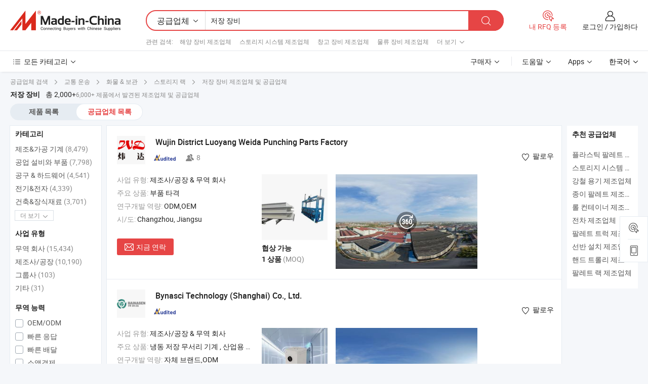

--- FILE ---
content_type: text/html;charset=UTF-8
request_url: https://kr.made-in-china.com/manufacturers/storage-equipment.html
body_size: 64294
content:
<!DOCTYPE HTML>
<html lang="ko">
<head>
    <base href="//kr.made-in-china.com" target="_top"/>
<meta http-equiv="Content-Type" content="text/html; charset=utf-8" />
        <title>중국 저장 장비 제조 업체, 저장 장비 제조 업체 및 공급 업체에 kr.Made-in-China.com</title>
    <meta content="저장 장비 manufacturers, 저장 장비 공장, 중국 제조 업체, 중국 공급 업체" name="keywords">
        <meta content="중국 적인 저장 장비 제조 업체 목록, 효과적으로 중국에서 저장 장비 제조 업체 및 적인 저장 장비 공급자에 대한 액세스를 얻을 kr.Made-in-China.com" name="description">
<link rel="dns-prefetch" href="//www.micstatic.com">
<link rel="preconnect" href="//www.micstatic.com">
<link rel="dns-prefetch" href="//image.made-in-china.com">
<link rel="preconnect" href="//image.made-in-china.com">
<link rel="dns-prefetch" href="//pic.made-in-china.com">
<link rel="preconnect" href="//pic.made-in-china.com">
			<link rel="canonical" href="//kr.made-in-china.com/manufacturers/storage-equipment.html"/>
	      <link rel="next" href="//kr.made-in-china.com/manufacturers/storage-equipment_2.html"/>
      <link type="text/css" rel="stylesheet" href="https://www.micstatic.com/common/css/global_bdef139a.css" /><link type="text/css" rel="stylesheet" href="https://www.micstatic.com/common/js/assets/artDialog/skins/simple_221eedfd.css" /><link type="text/css" rel="stylesheet" href="https://www.micstatic.com/common/css/validator_88e23ce7.css" /><link type="text/css" rel="stylesheet" href="https://www.micstatic.com/landing/www/qc/css/company-search.B_5230bcb5.css" /><link type="text/css" rel="stylesheet" href="https://www.micstatic.com/common/future/core/style/future_d36576e8.css" /><link type="text/css" rel="stylesheet" href="https://www.micstatic.com/landing/www/qp/css/modules/swiper@7.0.5-bundle.min_f7b0d48b.css" /> 
                <link rel="alternate" hreflang="de" href="https://de.made-in-china.com/manufacturers/storage-equipment.html" />
            <link rel="alternate" hreflang="hi" href="https://hi.made-in-china.com/manufacturers/storage-equipment.html" />
            <link rel="alternate" hreflang="ru" href="https://ru.made-in-china.com/manufacturers/storage-equipment.html" />
            <link rel="alternate" hreflang="pt" href="https://pt.made-in-china.com/manufacturers/storage-equipment.html" />
            <link rel="alternate" hreflang="ko" href="https://kr.made-in-china.com/manufacturers/storage-equipment.html" />
            <link rel="alternate" hreflang="en" href="https://www.made-in-china.com/manufacturers/storage-equipment.html" />
            <link rel="alternate" hreflang="it" href="https://it.made-in-china.com/manufacturers/storage-equipment.html" />
            <link rel="alternate" hreflang="fr" href="https://fr.made-in-china.com/manufacturers/storage-equipment.html" />
            <link rel="alternate" hreflang="es" href="https://es.made-in-china.com/manufacturers/storage-equipment.html" />
            <link rel="alternate" hreflang="sa" href="https://sa.made-in-china.com/manufacturers/storage-equipment.html" />
            <link rel="alternate" hreflang="x-default" href="https://www.made-in-china.com/manufacturers/storage-equipment.html" />
            <link rel="alternate" hreflang="vi" href="https://vi.made-in-china.com/manufacturers/storage-equipment.html" />
            <link rel="alternate" hreflang="th" href="https://th.made-in-china.com/manufacturers/storage-equipment.html" />
            <link rel="alternate" hreflang="ja" href="https://jp.made-in-china.com/manufacturers/storage-equipment.html" />
            <link rel="alternate" hreflang="id" href="https://id.made-in-china.com/manufacturers/storage-equipment.html" />
            <link rel="alternate" hreflang="nl" href="https://nl.made-in-china.com/manufacturers/storage-equipment.html" />
            <link rel="alternate" hreflang="tr" href="https://tr.made-in-china.com/manufacturers/storage-equipment.html" />
    <style>
        body .prod-favorite-icon .tip-faverite{
            width: 115px;
        }
        .J-async-dom .extra-rec {
            min-height: 1000px;
        }
    </style>
<!-- Polyfill Code Begin --><script chaset="utf-8" type="text/javascript" src="https://www.micstatic.com/polyfill/polyfill-simplify_eb12d58d.js"></script><!-- Polyfill Code End --></head>
<body probe-clarity="false" >
            <div id="header" ></div>
<script>
    function headerMlanInit() {
        const funcName = 'headerMlan';
        const app = new window[funcName]({target: document.getElementById('header'), props: {props: {"pageType":3,"logoTitle":"제조업체 및 공급업체","logoUrl":null,"base":{"buyerInfo":{"service":"서비스","newUserGuide":"신규 사용자 가이드","auditReport":"Audited Suppliers' Reports","meetSuppliers":"Meet Suppliers","onlineTrading":"Secured Trading Service","buyerCenter":"바이어 센터","contactUs":"우리와 연락 하세요","search":"검색","prodDirectory":"제품 목록","supplierDiscover":"Supplier Discover","sourcingRequest":"포스트 소싱 요청","quickLinks":"Quick Links","myFavorites":"내 즐겨찾기","visitHistory":"검색 기록","buyer":"구매자","blog":"비즈니스 통찰력"},"supplierInfo":{"supplier":"공급업체","joinAdvance":"加入高级会员","tradeServerMarket":"外贸服务市场","memberHome":"外贸e家","cloudExpo":"Smart Expo云展会","onlineTrade":"交易服务","internationalLogis":"国际物流","northAmericaBrandSailing":"北美全渠道出海","micDomesticTradeStation":"中国制造网内贸站"},"helpInfo":{"whyMic":"Why Made-in-China.com","auditSupplierWay":"공급업체 감사는 어떻게 하나요","securePaymentWay":"결제는 어떻게 보호합니까","submitComplaint":"불만사항 제출","contactUs":"우리와 연락 하세요","faq":"FAQ","help":"도움말"},"appsInfo":{"downloadApp":"앱 다운로드!","forBuyer":"구매자를 위해","forSupplier":"공급자를 위해","exploreApp":"앱 독점 할인 살펴보기","apps":"Apps"},"languages":[{"lanCode":0,"simpleName":"en","name":"English","value":"//www.made-in-china.com/manufacturers/storage-equipment.html","htmlLang":"en"},{"lanCode":5,"simpleName":"es","name":"Español","value":"//es.made-in-china.com/manufacturers/storage-equipment.html","htmlLang":"es"},{"lanCode":4,"simpleName":"pt","name":"Português","value":"//pt.made-in-china.com/manufacturers/storage-equipment.html","htmlLang":"pt"},{"lanCode":2,"simpleName":"fr","name":"Français","value":"//fr.made-in-china.com/manufacturers/storage-equipment.html","htmlLang":"fr"},{"lanCode":3,"simpleName":"ru","name":"Русский язык","value":"//ru.made-in-china.com/manufacturers/storage-equipment.html","htmlLang":"ru"},{"lanCode":8,"simpleName":"it","name":"Italiano","value":"//it.made-in-china.com/manufacturers/storage-equipment.html","htmlLang":"it"},{"lanCode":6,"simpleName":"de","name":"Deutsch","value":"//de.made-in-china.com/manufacturers/storage-equipment.html","htmlLang":"de"},{"lanCode":7,"simpleName":"nl","name":"Nederlands","value":"//nl.made-in-china.com/manufacturers/storage-equipment.html","htmlLang":"nl"},{"lanCode":9,"simpleName":"sa","name":"العربية","value":"//sa.made-in-china.com/manufacturers/storage-equipment.html","htmlLang":"ar"},{"lanCode":11,"simpleName":"kr","name":"한국어","value":"//kr.made-in-china.com/","htmlLang":"ko"},{"lanCode":10,"simpleName":"jp","name":"日本語","value":"//jp.made-in-china.com/manufacturers/storage-equipment.html","htmlLang":"ja"},{"lanCode":12,"simpleName":"hi","name":"हिन्दी","value":"//hi.made-in-china.com/manufacturers/storage-equipment.html","htmlLang":"hi"},{"lanCode":13,"simpleName":"th","name":"ภาษาไทย","value":"//th.made-in-china.com/manufacturers/storage-equipment.html","htmlLang":"th"},{"lanCode":14,"simpleName":"tr","name":"Türkçe","value":"//tr.made-in-china.com/manufacturers/storage-equipment.html","htmlLang":"tr"},{"lanCode":15,"simpleName":"vi","name":"Tiếng Việt","value":"//vi.made-in-china.com/manufacturers/storage-equipment.html","htmlLang":"vi"},{"lanCode":16,"simpleName":"id","name":"Bahasa Indonesia","value":"//id.made-in-china.com/manufacturers/storage-equipment.html","htmlLang":"id"}],"showMlan":true,"showRules":false,"rules":"Rules","language":"kr","menu":"메뉴","subTitle":null,"subTitleLink":null,"stickyInfo":null},"categoryRegion":{"categories":"모든 카테고리","categoryList":[{"name":"농업 식품","value":"https://kr.made-in-china.com/category1_Agriculture-Food/Agriculture-Food_usssssssss.html","catCode":"1000000000"},{"name":"의류&악세서리","value":"https://kr.made-in-china.com/category1_Apparel-Accessories/Apparel-Accessories_uussssssss.html","catCode":"1100000000"},{"name":"아트&공예","value":"https://kr.made-in-china.com/category1_Arts-Crafts/Arts-Crafts_uyssssssss.html","catCode":"1200000000"},{"name":"자동차·오토바이 부품 & 액세서리","value":"https://kr.made-in-china.com/category1_Auto-Motorcycle-Parts-Accessories/Auto-Motorcycle-Parts-Accessories_yossssssss.html","catCode":"2900000000"},{"name":"가방·케이스 & 박스","value":"https://kr.made-in-china.com/category1_Bags-Cases-Boxes/Bags-Cases-Boxes_yhssssssss.html","catCode":"2600000000"},{"name":"화학제품","value":"https://kr.made-in-china.com/category1_Chemicals/Chemicals_uissssssss.html","catCode":"1300000000"},{"name":"컴퓨터 제품","value":"https://kr.made-in-china.com/category1_Computer-Products/Computer-Products_iissssssss.html","catCode":"3300000000"},{"name":"건축&장식재료","value":"https://kr.made-in-china.com/category1_Construction-Decoration/Construction-Decoration_ugssssssss.html","catCode":"1500000000"},{"name":"가전제품","value":"https://kr.made-in-china.com/category1_Consumer-Electronics/Consumer-Electronics_unssssssss.html","catCode":"1400000000"},{"name":"전기&전자","value":"https://kr.made-in-china.com/category1_Electrical-Electronics/Electrical-Electronics_uhssssssss.html","catCode":"1600000000"},{"name":"가구","value":"https://kr.made-in-china.com/category1_Furniture/Furniture_yessssssss.html","catCode":"2700000000"},{"name":"건강&의료","value":"https://kr.made-in-china.com/category1_Health-Medicine/Health-Medicine_uessssssss.html","catCode":"1700000000"},{"name":"공업 설비와 부품","value":"https://kr.made-in-china.com/category1_Industrial-Equipment-Components/Industrial-Equipment-Components_inssssssss.html","catCode":"3400000000"},{"name":"측정 기계","value":"https://kr.made-in-china.com/category1_Instruments-Meters/Instruments-Meters_igssssssss.html","catCode":"3500000000"},{"name":"경공업 & 일상용품","value":"https://kr.made-in-china.com/category1_Light-Industry-Daily-Use/Light-Industry-Daily-Use_urssssssss.html","catCode":"1800000000"},{"name":"조명 & 조명 기기","value":"https://kr.made-in-china.com/category1_Lights-Lighting/Lights-Lighting_isssssssss.html","catCode":"3000000000"},{"name":"제조&가공 기계","value":"https://kr.made-in-china.com/category1_Manufacturing-Processing-Machinery/Manufacturing-Processing-Machinery_uossssssss.html","catCode":"1900000000"},{"name":"야금·광물 & 에너지","value":"https://kr.made-in-china.com/category1_Metallurgy-Mineral-Energy/Metallurgy-Mineral-Energy_ysssssssss.html","catCode":"2000000000"},{"name":"사무용품","value":"https://kr.made-in-china.com/category1_Office-Supplies/Office-Supplies_yrssssssss.html","catCode":"2800000000"},{"name":"포장 인쇄","value":"https://kr.made-in-china.com/category1_Packaging-Printing/Packaging-Printing_ihssssssss.html","catCode":"3600000000"},{"name":"보안 & 보호","value":"https://kr.made-in-china.com/category1_Security-Protection/Security-Protection_ygssssssss.html","catCode":"2500000000"},{"name":"서비스","value":"https://kr.made-in-china.com/category1_Service/Service_ynssssssss.html","catCode":"2400000000"},{"name":"스포츠용품 & 레저","value":"https://kr.made-in-china.com/category1_Sporting-Goods-Recreation/Sporting-Goods-Recreation_iussssssss.html","catCode":"3100000000"},{"name":"섬유","value":"https://kr.made-in-china.com/category1_Textile/Textile_yussssssss.html","catCode":"2100000000"},{"name":"공구 & 하드웨어","value":"https://kr.made-in-china.com/category1_Tools-Hardware/Tools-Hardware_iyssssssss.html","catCode":"3200000000"},{"name":"장난감","value":"https://kr.made-in-china.com/category1_Toys/Toys_yyssssssss.html","catCode":"2200000000"},{"name":"교통 운송","value":"https://kr.made-in-china.com/category1_Transportation/Transportation_yissssssss.html","catCode":"2300000000"}],"more":"더 보기"},"searchRegion":{"show":true,"lookingFor":"당신이 찾고있는 것을 알려주십시오 ...","homeUrl":"//kr.made-in-china.com","products":"제품","suppliers":"공급업체","auditedFactory":null,"uploadImage":"이미지 업로드","max20MbPerImage":"이미지당 최대 20MB","yourRecentKeywords":"최근 키워드","clearHistory":"기록 지우기","popularSearches":"관련 검색","relatedSearches":"더 보기","more":null,"maxSizeErrorMsg":"업로드에 실패했습니다. 최대 이미지 크기는 20MB입니다.","noNetworkErrorMsg":"네트워크 연결이 안됩니다. 네트워크 설정을 확인하고 다시 시도하세요.","uploadFailedErrorMsg":"업로드에 실패했습니다. 이미지 형식이 잘못되었습니다. 지원되는 형식: JPG,PNG,BMP.","relatedList":[{"word":"해양 장비 제조업체","adsData":"","link":"https://kr.made-in-china.com/manufacturers/marine-equipment.html","title":"해양 장비 제조업체"},{"word":"스토리지 시스템 제조업체","adsData":"","link":"https://kr.made-in-china.com/manufacturers/storage-systems.html","title":"스토리지 시스템 제조업체"},{"word":"창고 장비 제조업체","adsData":"","link":"https://kr.made-in-china.com/manufacturers/warehouse-equipment.html","title":"창고 장비 제조업체"},{"word":"물류 장비 제조업체","adsData":"","link":"https://kr.made-in-china.com/manufacturers/logistics-equipment.html","title":"물류 장비 제조업체"},{"word":"스토리지 솔루션 제조업체","adsData":"","link":"https://kr.made-in-china.com/manufacturers/storage-solutions.html","title":"스토리지 솔루션 제조업체"},{"word":"강철 팔레트","adsData":"","link":"https://kr.made-in-china.com/tag_search_product/Steel-Pallet_uurrhen_1.html","title":"강철 팔레트"},{"word":"냉장 보관 장비","adsData":"","link":"https://kr.made-in-china.com/tag_search_product/Cold-Storage-Equipment_oinnron_1.html","title":"냉장 보관 장비"},{"word":"중국 트럭","adsData":"","link":"https://kr.made-in-china.com/tag_search_product/Truck_rnsn_1.html","title":"중국 트럭"},{"word":"금속 팔레트","adsData":"","link":"https://kr.made-in-china.com/tag_search_product/Metal-Pallet_nyonrn_1.html","title":"금속 팔레트"},{"word":"중국 팔레트","adsData":"","link":"https://kr.made-in-china.com/tag_search_product/Pallet_igngn_1.html","title":"중국 팔레트"}],"relatedTitle":null,"relatedTitleLink":null,"formParams":null,"mlanFormParams":{"keyword":"저장 장비","inputkeyword":"저장 장비","type":null,"currentTab":null,"currentPage":null,"currentCat":null,"currentRegion":null,"currentProp":null,"submitPageUrl":null,"parentCat":null,"otherSearch":null,"currentAllCatalogCodes":null,"sgsMembership":null,"memberLevel":null,"topOrder":null,"size":null,"more":"더","less":"less","staticUrl50":null,"staticUrl10":null,"staticUrl30":null,"condition":"1","conditionParamsList":[{"condition":"0","conditionName":null,"action":"/productSearch?keyword=#word#","searchUrl":null,"inputPlaceholder":null},{"condition":"1","conditionName":null,"action":"https://kr.made-in-china.com/companySearch?keyword=#word#","searchUrl":null,"inputPlaceholder":null}]},"enterKeywordTips":"검색을 위해 최소한 키워드를 입력하십시오.","openMultiSearch":false},"frequentRegion":{"rfq":{"rfq":"내 RFQ 등록","searchRfq":"Search RFQs","acquireRfqHover":"필요한 사항을 알려주시고 견적을 받는 쉬운 방법을 시도해 보십시오!","searchRfqHover":"Discover quality RFQs and connect with big-budget buyers"},"account":{"account":"계정","signIn":"로그인","join":"가입하다","newUser":"새로운 사용자","joinFree":"무료 가입","or":"또는","socialLogin":"로그인, 무료 가입 또는 Facebook, Linkedin, Twitter, Google, %s로 계속하기를 클릭하여 %sUser Agreement%s 및 %sPrivacy Policy%s에 동의합니다.","message":"메시지","quotes":"인용 부호","orders":"명령","favorites":"즐겨 찾기","visitHistory":"검색 기록","postSourcingRequest":"포스트 소싱 요청","hi":"안녕","signOut":"로그 아웃","manageProduct":"제품 관리","editShowroom":"쇼룸 편집","username":"","userType":null,"foreignIP":true,"currentYear":2026,"userAgreement":"사용자 약관","privacyPolicy":"개인정보 보호정책"},"message":{"message":"메시지","signIn":"로그인","join":"가입하다","newUser":"새로운 사용자","joinFree":"무료 가입","viewNewMsg":"Sign in to view the new messages","inquiry":"문의","rfq":"RFQs","awaitingPayment":"Awaiting payments","chat":"채팅","awaitingQuotation":"견적 대기 중"},"cart":{"cart":"문의바구니"}},"busiRegion":null,"previewRegion":null,"relatedQpSync":true,"relatedQpSearchUrl":"https://www.made-in-china.com/multi-search/getHeadRelatedQp?word=storage equipment&headQpType=QC&lanCode=11"}}});
		const hoc=o=>(o.__proto__.$get=function(o){return this.$$.ctx[this.$$.props[o]]},o.__proto__.$getKeys=function(){return Object.keys(this.$$.props)},o.__proto__.$getProps=function(){return this.$get("props")},o.__proto__.$setProps=function(o){var t=this.$getKeys(),s={},p=this;t.forEach(function(o){s[o]=p.$get(o)}),s.props=Object.assign({},s.props,o),this.$set(s)},o.__proto__.$help=function(){console.log("\n            $set(props): void             | 设置props的值\n            $get(key: string): any        | 获取props指定key的值\n            $getKeys(): string[]          | 获取props所有key\n            $getProps(): any              | 获取props里key为props的值（适用nail）\n            $setProps(params: any): void  | 设置props里key为props的值（适用nail）\n            $on(ev, callback): func       | 添加事件监听，返回移除事件监听的函数\n            $destroy(): void              | 销毁组件并触发onDestroy事件\n        ")},o);
        window[`${funcName}Api`] = hoc(app);
    };
</script><script type="text/javascript" crossorigin="anonymous" onload="headerMlanInit()" src="https://www.micstatic.com/nail/pc/header-mlan_6f301846.js"></script>    	<div class="auto-size J-auto-size qc-page">
        <input type="hidden" id="lanCode" name="lanCode" value="11">
        <input type="hidden" id="lan" name="lan" value="kr">
        <input type="hidden" id="sensor_pg_v" value="st:qc,m:storage equipment,p:1,tp:103,stp:10302,tp:103,stp:10302"/>
        <input id="ads_word" name="ads_word" type="hidden" value="storage equipment"/>
        <input type="hidden" id="relatedQpSync" name="relatedQpSync" value="true">
                        <input type="hidden" id="login" value="false" />
        <input type="hidden" id="loginBuyer" value="false" />
        <input type="hidden" id="liveComIds" value="null"/>
        <input type="hidden" name="user_behavior_trace_id" id="user_behavior_trace_id" value="1jf5c79d1579s"/>
                <script class="J-mlan-config" type="text/data-lang" data-lang="">
        {
            "Please input keyword(s).": "키워드를 입력하세요.",
            "Please input the information in English only.": "정보는 영어로만 입력해주세요.",
            "More": "더 보기",
            "Less": "적게",
            "negotiable": "협상 가능",
            "Following": "팔로잉",
            "Follow": "팔로우",
            "Followed Successfully!": "팔로우 성공!",
            "Unfollow Successfully!": "언팔로우 성공!",
            "Only for global buyer.": "글로벌 구매자 전용.",
            "1000 suppliers at the most.": "최대 1000개의 공급업체.",
            "Your operation is too frequent, please try again after 24 hours.": "작업이 너무 빈번합니다. 24시간 후에 다시 시도하십시오.",
            "Please enter your full name.": "당신의 성명을 입력 해주세요.",
            "Please use English characters.": "영문자를 사용해주세요.",
            "Enter your email address": "당신의 이메일 주소를 입력하십시오.",
            "Please enter your email address.": "당신의 이메일 주소를 입력하십시오.",
            "Please enter a valid email address.": "유효한 이메일 주소를 입력하십시오.",
            "To Be Negotiated": "협상 예정",
            "Updates notifications will be sent to this email, make sure your email is correct.": "업데이트 알림이 이 이메일로 전송됩니다. 이메일이 정확한지 확인하세요.",
            "Name": "이름",
            "Email": "이메일",
            "An account already exists with this email,": "이 이메일을 사용하는 계정이 이미 존재합니다.",
            "Sign in": "로그인",
            "now or select another email address.": "지금 또는 다른 이메일 주소를 선택하십시오.",
            "Confirm": "확인",
            "Cancel": "취소",
            "Ms.": "부인",
            "Mr.": "씨.",
            "Miss": "부인",
            "Mrs.": "부인",
            "System error, please try again.": "시스템 오류입니다. 다시 시도해 주세요.",
            "Chat Now!": "채팅!",
            "Chat Now": "채팅",
            "Chat with supplier online now!": "지금 온라인으로 공급업체와 채팅하세요!",
            "Chat": "채팅",
            "Talk to me!": "나에게 말을 걸어!",
            "Supplier is offline now, please leave your message.": "공급업체는 현재 오프라인 상태입니다. 메시지를 남겨주세요.",
            "Products": "제품",
            "Exhibitors": "참가업체",
            "Suppliers": "공급업체"
        }
        </script>
                <div class="crumb crumb-new" itemscope itemtype="https://schema.org/BreadcrumbList">
    		<span itemprop="itemListElement" itemscope itemtype="https://schema.org/ListItem">
  <a itemprop="item" href="https://kr.made-in-china.com/html/category.html">
      <span itemprop="name">공급업체 검색</span>
  </a>
  <meta itemprop="position" content="1" />
</span>
						<i class="ob-icon icon-right"></i>
				<span itemprop="itemListElement" itemscope itemtype="https://schema.org/ListItem">
		    <a itemprop="item" href="https://kr.made-in-china.com/category1_Transportation/Transportation_yissssssss.html">
		        <span itemprop="name">교통 운송</span>
		    </a>
		    <meta itemprop="position" content="2" />
		</span>
						<i class="ob-icon icon-right"></i>
				<span itemprop="itemListElement" itemscope itemtype="https://schema.org/ListItem">
		    <a itemprop="item" href="https://kr.made-in-china.com/category23_Transportation/Cargo-Storage_yisrssssss_1.html">
		        <span itemprop="name">화물 & 보관</span>
		    </a>
		    <meta itemprop="position" content="3" />
		</span>
						<i class="ob-icon icon-right"></i>
				<span itemprop="itemListElement" itemscope itemtype="https://schema.org/ListItem">
		    <a itemprop="item" href="https://kr.made-in-china.com/category23_Transportation/Storage-Racks_yisrsnssss_1.html">
		        <span itemprop="name">스토리지 랙</span>
		    </a>
		    <meta itemprop="position" content="4" />
		</span>
	                                        <i class="ob-icon icon-right"></i>
                                        <h1>&#51200;&#51109; &#51109;&#48708; 제조업체 및 공급업체</h1>
            		</div>
		<div class="page grid qc-list">
                        <div class="layout-fly cf">
                <div class="main-wrap">
                    <div class="main">
						                        <div class="total-tip total-tip-new">
                                                                                                                                            <em class='key_word'>&#51200;&#51109; &#51109;&#48708;</em> <em>총 2,000+</em>6,000+ 제품에서 발견된 제조업체 및 공급업체
                        </div>
						<div class="list-tab">
                            <ul class="tab">
                                <li><a href="https://kr.made-in-china.com/tag_search_product/Storage-Equipment_iyeonn_1.html">제품 목록</a></li>
                                <li class="selected"><a>공급업체 목록</a></li>
                                                            </ul>
						</div>
																			<div class="search-list">
								        						                                                                        <div faw-module="suppliers_list" class="list-node
                   ">
            <div class="tip arrow-top company-description" style="display: none;">
        <div class="content">
                    부품 타격 manufacturer / supplier in China, offering 공장 공급 우수한 적합성 철 냉장 장비 냉동 저장 판, 공장 공급 냉장 저장 판 금형, 공장 공급 우수한 적합성 냉장 저장 판 금형 and so on.
                </div>
        <span class="arrow arrow-out">
            <span class="arrow arrow-in"></span>
        </span>
    </div>
    <div class="company-logo-wrap">
                <div class="company-logo">
            <img src='https://www.micstatic.com/landing/www/qc/img/com-logo.png?_v=1768540616921' data-original="//image.made-in-china.com/206f0j00YEWRHfsqmUkG/Wujin-District-Luoyang-Weida-Punching-Parts-Factory.jpg" alt="Wujin District Luoyang Weida Punching Parts Factory" />
        </div>
        <div class="company-name-wrap">
            <h2 class="company-name">
                <a class="company-name-link" target="_blank" rel="nofollow" href="https://kr.made-in-china.com/co_weida-factory" ads-data="t:6,a:1,p:2,pcid:pOYtsAVrhgIy,si:1,ty:1,c:17,st:3,pa:3,flx_deliv_tp:comb,ads_id:,ads_tp:,srv_id:" >
                                            Wujin District Luoyang Weida Punching Parts Factory </a>
            </h2>
            <div class="company-auth-wrap">
                <div class="compnay-auth">
                                                                                                                                                                                                                                                                                                                                                                                            												                                                                                                                        																		                                                                                                                        												                                                                                                                                                                                                    <span class="auth-block as-info">
                                <div class="as-logo pl-0 as-logo-now" reportUsable="reportUsable">
                                     <input type="hidden" value="pOYtsAVrhgIy">
                                    <a target="_blank" href="https://kr.made-in-china.com/co_weida-factory/company_info.html" rel="nofollow" ads-data="t:6,a:1,p:2,pcid:pOYtsAVrhgIy,si:1,ty:1,c:17,st:4,pa:4">
                                        <span class="left_2"><img class="auth-icon ico-audited" src='https://www.micstatic.com/common/img/icon-new/as_32.png' alt="감사를 받은 공급업체"></span>
                                                                                                                    </a>
                                </div>
                            </span>
                                                                                                                                                                                                                <span class="auth-block basic-ability">
                        <img src="https://www.micstatic.com/landing/www/qc/img/employee.png?_v=1768540616921" alt="직원 수" />8
                        <div class="tip arrow-top">
                            <div class="tip-con">직원 수</div>
                            <span class="arrow arrow-out">
                                <span class="arrow arrow-in"></span>
                            </span>
                        </div>
                    </span>
                                    </div>
                <div class="com-actions">
                                                                <div class="action action-follow follow-btn" data-logusername="weida-factory" data-cid="pOYtsAVrhgIy" ads-data="st:69,pdid:,pcid:pOYtsAVrhgIy,is_trade:,is_sample:,is_rushorder:,a:1,flx_deliv_tp:comb,ads_id:,ads_tp:,srv_id:">
                            <a href="javascript:void(0)">
                                <i class="ob-icon icon-heart-f"></i>
                                <i class="ob-icon icon-heart"></i>
                                <span>팔로우</span>
                            </a>
                        </div>
                                                        </div>
            </div>
        </div>
    </div>
    <div class="company-info-wrap">
        <div class="company-info">
            <div class="company-box">
                <div class="company-intro">
                                                                <div>
                            <label class="subject">사업 유형:</label>
                            <span title="제조사/공장 & 무역 회사">
                                제조사/공장 & 무역 회사
                            </span>
                        </div>
                                                                <div>
                            <label class="subject">주요 상품:</label>
                            <span title="부품 타격">
                                                                                                                                                        부품 타격 </span>
                        </div>
                                                                <div>
                            <label class="subject">연구개발 역량:</label>
                                                        <span title="ODM,OEM">
                                ODM,OEM
                            </span>
                        </div>
                                                                                                                                                        <div>
                                <label class="subject">시/도:</label>
                                <span>
                                    Changzhou, Jiangsu
                                </span>
                            </div>
                                                                                                    </div>
                <div class="user-action">
                    <a rel="nofollow" fun-inquiry-supplier target="_blank" href="https://www.made-in-china.com/sendInquiry/shrom_pOYtsAVrhgIy_pOYtsAVrhgIy.html?from=search&type=cs&target=com&word=storage+equipment&plant=kr" class="contact-btn" ads-data="t:6,a:1,p:2,pcid:pOYtsAVrhgIy,si:1,ty:1,c:17,st:24,pa:24,st:24,flx_deliv_tp:comb,ads_id:,ads_tp:,srv_id:">
                        <i class="ob-icon icon-mail"></i> 지금 연락
                    </a>
                    <b class="tm3_chat_status" dataId="pOYtsAVrhgIy_pOYtsAVrhgIy_3"
                       inquiry="https://www.made-in-china.com/sendInquiry/shrom_pOYtsAVrhgIy_pOYtsAVrhgIy.html?from=search&type=cs&target=com&word=storage+equipment&plant=kr"
                       processor="chat" cid="pOYtsAVrhgIy" style="display:none"></b>
                    <a rel="nofollow" class="tm-on" title="나에게 말을 걸어!" href="javascript:void('Talk to me!')"
                       style="display:none">나에게 말을 걸어!</a>
                </div>
            </div>
        </div>
        <div class="rec-product-wrap">
                            <ul class="rec-product">
                                                                                                                                <li >
                                <div class="img-thumb">
                                    <a href="https://kr.made-in-china.com/co_weida-factory/product_High-Density-Best-Selling-Refrigeration-Equipment-for-Cold-Storage-Board_ysrhngeysy.html" class="img-thumb-inner" target="_blank" title="&#44256;&#48128;&#46020; &#48288;&#49828;&#53944;&#49472;&#47084; &#45257;&#51109; &#51109;&#48708; &#45257;&#46041; &#51200;&#51109; &#48372;&#46300;">
                                        <img alt="&#44256;&#48128;&#46020; &#48288;&#49828;&#53944;&#49472;&#47084; &#45257;&#51109; &#51109;&#48708; &#45257;&#46041; &#51200;&#51109; &#48372;&#46300;" title="&#44256;&#48128;&#46020; &#48288;&#49828;&#53944;&#49472;&#47084; &#45257;&#51109; &#51109;&#48708; &#45257;&#46041; &#51200;&#51109; &#48372;&#46300;"
                                             src="https://image.made-in-china.com/2f1j00nvWbfIByfVgl/-.jpg"
                                                                                        faw-exposure ads-data="t:6,a:1,p:2,pcid:pOYtsAVrhgIy,si:1,ty:1,c:17,st:8,pa:8,pid:UmMRVQlGvjpv,tps:1,pdid:UmMRVQlGvjpv,flx_deliv_tp:comb,ads_id:,ads_tp:,srv_id:"/>
                                    </a>
                                </div>
                                <div class="pro-price-moq">
                                    <div class="prd-price" title=""><strong class="price">협상 가능</strong></div>
                                    <div class="moq" title="1 상품">1 상품 <span class="text--grey">(MOQ)</span></div>
                                </div>
                            </li>
                                                                                                                                                        <li >
                                <div class="img-thumb">
                                    <a href="https://kr.made-in-china.com/co_weida-factory/product_Hot-Selling-Dimensionally-Accurate-Heat-Resistant-Refrigeration-Equipment-for-Cold-Storage-Board_ysrghsguny.html" class="img-thumb-inner" target="_blank" title="&#50676;&#50640; &#44053;&#54616;&#44256; &#52824;&#49688;&#44032; &#51221;&#54869;&#54620; &#45257;&#51109; &#51109;&#48708;&#47484; &#50948;&#54620; &#51064;&#44592; &#51080;&#45716; &#45257;&#46041; &#51200;&#51109; &#48372;&#46300;">
                                        <img alt="&#50676;&#50640; &#44053;&#54616;&#44256; &#52824;&#49688;&#44032; &#51221;&#54869;&#54620; &#45257;&#51109; &#51109;&#48708;&#47484; &#50948;&#54620; &#51064;&#44592; &#51080;&#45716; &#45257;&#46041; &#51200;&#51109; &#48372;&#46300;" title="&#50676;&#50640; &#44053;&#54616;&#44256; &#52824;&#49688;&#44032; &#51221;&#54869;&#54620; &#45257;&#51109; &#51109;&#48708;&#47484; &#50948;&#54620; &#51064;&#44592; &#51080;&#45716; &#45257;&#46041; &#51200;&#51109; &#48372;&#46300;"
                                             src="https://image.made-in-china.com/2f1j00KPkeOoThApcl/-.jpg"
                                                                                        faw-exposure ads-data="t:6,a:1,p:2,pcid:pOYtsAVrhgIy,si:1,ty:1,c:17,st:8,pa:8,pid:axVYJlqdYsUc,tps:2,pdid:axVYJlqdYsUc,flx_deliv_tp:comb,ads_id:,ads_tp:,srv_id:"/>
                                    </a>
                                </div>
                                <div class="pro-price-moq">
                                    <div class="prd-price" title=""><strong class="price">협상 가능</strong></div>
                                    <div class="moq" title="1 상품">1 상품 <span class="text--grey">(MOQ)</span></div>
                                </div>
                            </li>
                                                                                                                                                        <li class="addto" >
                                <div class="img-thumb">
                                    <a href="https://kr.made-in-china.com/co_weida-factory/product_Factory-Supply-Good-Applicability-Iron-Refrigeration-Equipment-Cold-Storage-Plate-Mold_ysrggnsisy.html" class="img-thumb-inner" target="_blank" title="&#44277;&#51109; &#44277;&#44553; &#50864;&#49688;&#54620; &#51201;&#54633;&#49457; &#52384; &#45257;&#51109; &#51109;&#48708; &#45257;&#46041; &#51200;&#51109; &#54032; &#44552;&#54805;">
                                        <img alt="&#44277;&#51109; &#44277;&#44553; &#50864;&#49688;&#54620; &#51201;&#54633;&#49457; &#52384; &#45257;&#51109; &#51109;&#48708; &#45257;&#46041; &#51200;&#51109; &#54032; &#44552;&#54805;" title="&#44277;&#51109; &#44277;&#44553; &#50864;&#49688;&#54620; &#51201;&#54633;&#49457; &#52384; &#45257;&#51109; &#51109;&#48708; &#45257;&#46041; &#51200;&#51109; &#54032; &#44552;&#54805;"
                                             src="https://image.made-in-china.com/2f1j00gPbCqGkhgzoV/-.jpg"
                                                                                        faw-exposure ads-data="t:6,a:1,p:2,pcid:pOYtsAVrhgIy,si:1,ty:1,c:17,st:8,pa:8,pid:uJhRDEWlusYx,tps:3,pdid:uJhRDEWlusYx,flx_deliv_tp:comb,ads_id:,ads_tp:,srv_id:"/>
                                    </a>
                                </div>
                                <div class="pro-price-moq">
                                    <div class="prd-price" title=""><strong class="price">협상 가능</strong></div>
                                    <div class="moq" title="1 상품">1 상품 <span class="text--grey">(MOQ)</span></div>
                                </div>
                            </li>
                                                            </ul>
                                                            <script type="application/json">
                {
                    "sceneUrl": "",
                    "scenePicUrl": "",
                    "panoramaUrl": "//world-port.made-in-china.com/viewVR?comId=pOYtsAVrhgIy",
                    "panoSnapshotUrl": "https://world.made-in-china.com/img/ffs/4/fGWUKDPHTYVu",
                    "videoUrl": "",
                    "videoCoverPicUrl": "",
                    "vid":"",
                    "autoplay": true,
                    "comUrl": "https://kr.made-in-china.com/co_weida-factory",
                    "comName": "Wujin District Luoyang Weida Punching Parts Factory",
                    "csLevel": "50",
                    "sgsMembership": "0",
                    "keyWordSearch": "[{\"word\":\"&#48512;&#54408; &#53440;&#44201;\",\"wordSearchUrl\":\"https://kr.made-in-china.com/co_weida-factory/product/keywordSearch?searchKeyword=&#48512;&#54408; &#53440;&#44201;&viewType=0\"}]",
                    "inquiryUrl": "https://www.made-in-china.com/sendInquiry/shrom_pOYtsAVrhgIy_pOYtsAVrhgIy.html?from=search&type=cs&target=com&word=storage+equipment&plant=kr",
                    "aboutUsUrl": "https://kr.made-in-china.com/co_weida-factory/company_info.html",
                    "placeholderUrl": "https://www.micstatic.com/landing/www/qc/img/spacer.gif?_v=1768540616921",
                    "tridImg": "https://www.micstatic.com/common/img/icon/3d_36.png?_v=1768540616921",
                    "tridGif": "https://www.micstatic.com/common/img/icon/3d_gif.gif?_v=1768540616921"
                }
            </script>
                <script>
                    document.addEventListener('DOMContentLoaded', function () {
                        var companyNames = document.querySelectorAll('.company-name-link');
                        companyNames.forEach(function (element) {
                            element.addEventListener('mouseover', function () {
                                // 显示公司简介
                                var description = element.closest('.list-node').querySelector('.company-description');
                                if (description) {
                                    description.style.display = 'block';
                                }
                            });
                            element.addEventListener('mouseout', function () {
                                // 隐藏公司简介
                                var description = element.closest('.list-node').querySelector('.company-description');
                                if (description) {
                                    description.style.display = 'none';
                                }
                            });
                        });
                    });
                </script>
                                            <div class="company-video-wrap" faw-exposure ads-data="t:6,a:1,p:2,pcid:pOYtsAVrhgIy,si:1,ty:1,c:17,st:27,st:12,flx_deliv_tp:comb,ads_id:,ads_tp:,srv_id:">
                    <div class="J-holder 360" data-url="//world-port.made-in-china.com/viewVR?comId=pOYtsAVrhgIy" ads-data="t:6,a:1,p:2,pcid:pOYtsAVrhgIy,si:1,ty:1,c:17,st:27,st:12,flx_deliv_tp:comb,ads_id:,ads_tp:,srv_id:">
                                                    <img class="cover--company cover-360" src="https://world.made-in-china.com/img/ffs/4/fGWUKDPHTYVu"/>
                                                <div class="J-company-play play-360">
                            <i class="ob-icon icon-panorama"></i>
                        </div>
                    </div>
                </div>
                                </div>
    </div>
    </div> <div faw-module="suppliers_list" class="list-node
                           even
               ">
            <div class="tip arrow-top company-description" style="display: none;">
        <div class="content">
                    Industrial Dehumidifier, Commercial Dehumidifier, Desiccant Dehumidifier manufacturer / supplier in China, offering 산업용 냉동 시스템과 해산물 냉장고, 냉동 생선 저장소, 304 온실용 스테인리스 스틸 산업용 회전식 제습기, 신형 산업용 전기 제습기 펌프 공기 덕트 창고 및 작업장을 위한 and so on.
                </div>
        <span class="arrow arrow-out">
            <span class="arrow arrow-in"></span>
        </span>
    </div>
    <div class="company-logo-wrap">
                <div class="company-logo">
            <img src='https://www.micstatic.com/landing/www/qc/img/com-logo.png?_v=1768540616921' data-original="//image.made-in-china.com/206f0j00vQVRShslbUoC/Bynasci-Technology-Shanghai-Co-Ltd-.jpg" alt="Bynasci Technology (Shanghai) Co., Ltd." />
        </div>
        <div class="company-name-wrap">
            <h2 class="company-name">
                <a class="company-name-link" target="_blank" rel="nofollow" href="https://kr.made-in-china.com/co_bynasci" ads-data="t:6,a:2,p:2,pcid:tOiaNIrAHzHX,si:1,ty:1,c:17,st:3,pa:3,flx_deliv_tp:comb,ads_id:,ads_tp:,srv_id:" >
                                            Bynasci Technology (Shanghai) Co., Ltd. </a>
            </h2>
            <div class="company-auth-wrap">
                <div class="compnay-auth">
                                                                                                                                                                                                                                                                                                                                                                                            												                                                                                                                        																		                                                                                                                        												                                                                                                                                                                                                    <span class="auth-block as-info">
                                <div class="as-logo pl-0 as-logo-now" reportUsable="reportUsable">
                                     <input type="hidden" value="tOiaNIrAHzHX">
                                    <a target="_blank" href="https://kr.made-in-china.com/co_bynasci/company_info.html" rel="nofollow" ads-data="t:6,a:2,p:2,pcid:tOiaNIrAHzHX,si:1,ty:1,c:17,st:4,pa:4">
                                        <span class="left_2"><img class="auth-icon ico-audited" src='https://www.micstatic.com/common/img/icon-new/as_32.png' alt="감사를 받은 공급업체"></span>
                                                                                                                    </a>
                                </div>
                            </span>
                                                                                                                                                                                                        </div>
                <div class="com-actions">
                                                                <div class="action action-follow follow-btn" data-logusername="bynasci" data-cid="tOiaNIrAHzHX" ads-data="st:69,pdid:,pcid:tOiaNIrAHzHX,is_trade:,is_sample:,is_rushorder:,a:2,flx_deliv_tp:comb,ads_id:,ads_tp:,srv_id:">
                            <a href="javascript:void(0)">
                                <i class="ob-icon icon-heart-f"></i>
                                <i class="ob-icon icon-heart"></i>
                                <span>팔로우</span>
                            </a>
                        </div>
                                                        </div>
            </div>
        </div>
    </div>
    <div class="company-info-wrap">
        <div class="company-info">
            <div class="company-box">
                <div class="company-intro">
                                                                <div>
                            <label class="subject">사업 유형:</label>
                            <span title="제조사/공장 & 무역 회사">
                                제조사/공장 & 무역 회사
                            </span>
                        </div>
                                                                <div>
                            <label class="subject">주요 상품:</label>
                            <span title="냉동 저장 무서리 기계, 산업용 제습기, 냉동 저장 무서리 솔루션, 상업용 제습기, 냉동 저장 에너지 절약 장비, 흡습제 제습기, 제습기 기계, 공기 제습기, 재배용 제습기, 흡습제 로터 제습기">
                                                                                                                                                        냉동 저장 무서리 기계 , 산업용 제습기 , 냉동 저장 무서리 솔루션 , 상업용 제습기 , 냉동 저장 에너지 절약 장비 </span>
                        </div>
                                                                <div>
                            <label class="subject">연구개발 역량:</label>
                                                        <span title="자체 브랜드,ODM">
                                자체 브랜드,ODM
                            </span>
                        </div>
                                                                <div>
                            <label class="subject">빠른 응답:</label>
                            <span>
                                응답 시간 ≤3h
                            </span>
                        </div>
                                                                                                                                        </div>
                <div class="user-action">
                    <a rel="nofollow" fun-inquiry-supplier target="_blank" href="https://www.made-in-china.com/sendInquiry/shrom_tOiaNIrAHzHX_tOiaNIrAHzHX.html?from=search&type=cs&target=com&word=storage+equipment&plant=kr" class="contact-btn" ads-data="t:6,a:2,p:2,pcid:tOiaNIrAHzHX,si:1,ty:1,c:17,st:24,pa:24,st:24,flx_deliv_tp:comb,ads_id:,ads_tp:,srv_id:">
                        <i class="ob-icon icon-mail"></i> 지금 연락
                    </a>
                    <b class="tm3_chat_status" dataId="tOiaNIrAHzHX_tOiaNIrAHzHX_3"
                       inquiry="https://www.made-in-china.com/sendInquiry/shrom_tOiaNIrAHzHX_tOiaNIrAHzHX.html?from=search&type=cs&target=com&word=storage+equipment&plant=kr"
                       processor="chat" cid="tOiaNIrAHzHX" style="display:none"></b>
                    <a rel="nofollow" class="tm-on" title="나에게 말을 걸어!" href="javascript:void('Talk to me!')"
                       style="display:none">나에게 말을 걸어!</a>
                </div>
            </div>
        </div>
        <div class="rec-product-wrap">
                            <ul class="rec-product">
                                                                                                                                <li >
                                <div class="img-thumb">
                                    <a href="https://kr.made-in-china.com/co_bynasci/product_Industrial-Refrigeration-Cold-Storage-Equipment-with-Automatic-Frost-Removal_yysygrshhg.html" class="img-thumb-inner" target="_blank" title="&#49328;&#50629;&#50857; &#45257;&#46041; &#51200;&#51109; &#51109;&#48708; &#51088;&#46041; &#49457;&#50640; &#51228;&#44144; &#44592;&#45733;">
                                        <img alt="&#49328;&#50629;&#50857; &#45257;&#46041; &#51200;&#51109; &#51109;&#48708; &#51088;&#46041; &#49457;&#50640; &#51228;&#44144; &#44592;&#45733;" title="&#49328;&#50629;&#50857; &#45257;&#46041; &#51200;&#51109; &#51109;&#48708; &#51088;&#46041; &#49457;&#50640; &#51228;&#44144; &#44592;&#45733;"
                                             src="https://image.made-in-china.com/2f1j00sHEBflgWZKcy/-.jpg"
                                                                                        faw-exposure ads-data="t:6,a:2,p:2,pcid:tOiaNIrAHzHX,si:1,ty:1,c:17,st:8,pa:8,pid:oRrpjMkCHxcn,tps:1,pdid:oRrpjMkCHxcn,flx_deliv_tp:comb,ads_id:,ads_tp:,srv_id:"/>
                                    </a>
                                </div>
                                <div class="pro-price-moq">
                                    <div class="prd-price" title="US$14,000.00 / &#49345;&#54408;"><strong class="price">US$14,000.00</strong> / &#49345;&#54408;</div>
                                    <div class="moq" title="1 상품">1 상품 <span class="text--grey">(MOQ)</span></div>
                                </div>
                            </li>
                                                                                                                                                        <li >
                                <div class="img-thumb">
                                    <a href="https://kr.made-in-china.com/co_bynasci/product_Mobile-Antifreeze-Fresh-Agricultural-Product-Storage-Room-Cold-Storage-Accessories-Frost-Free-Equipment_yysurnnhrg.html" class="img-thumb-inner" target="_blank" title="&#47784;&#48148;&#51068; &#54637;&#50728; &#54637;&#45257;&#51228; &#49888;&#49440; &#45453;&#49328;&#47932; &#51200;&#51109;&#49892; &#45257;&#51109;&#44256; &#50529;&#49464;&#49436;&#47532; &#49436;&#47532; &#50630;&#45716; &#51109;&#48708;">
                                        <img alt="&#47784;&#48148;&#51068; &#54637;&#50728; &#54637;&#45257;&#51228; &#49888;&#49440; &#45453;&#49328;&#47932; &#51200;&#51109;&#49892; &#45257;&#51109;&#44256; &#50529;&#49464;&#49436;&#47532; &#49436;&#47532; &#50630;&#45716; &#51109;&#48708;" title="&#47784;&#48148;&#51068; &#54637;&#50728; &#54637;&#45257;&#51228; &#49888;&#49440; &#45453;&#49328;&#47932; &#51200;&#51109;&#49892; &#45257;&#51109;&#44256; &#50529;&#49464;&#49436;&#47532; &#49436;&#47532; &#50630;&#45716; &#51109;&#48708;"
                                             src="https://image.made-in-china.com/2f1j00GDSeUcuFhvoa/-.jpg"
                                                                                        faw-exposure ads-data="t:6,a:2,p:2,pcid:tOiaNIrAHzHX,si:1,ty:1,c:17,st:8,pa:8,pid:qrGRHsCPgQcI,tps:2,pdid:qrGRHsCPgQcI,flx_deliv_tp:comb,ads_id:,ads_tp:,srv_id:"/>
                                    </a>
                                </div>
                                <div class="pro-price-moq">
                                    <div class="prd-price" title="US$2,000.00 / &#49345;&#54408;"><strong class="price">US$2,000.00</strong> / &#49345;&#54408;</div>
                                    <div class="moq" title="1 상품">1 상품 <span class="text--grey">(MOQ)</span></div>
                                </div>
                            </li>
                                                                                                                                                        <li class="addto" >
                                <div class="img-thumb">
                                    <a href="https://kr.made-in-china.com/co_bynasci/product_Professional-Cold-Storage-Frost-Free-Equipment-for-Beverage-Warehousing_yysyneiosg.html" class="img-thumb-inner" target="_blank" title="&#51204;&#47928; &#45257;&#46041; &#48372;&#44288; &#47924;&#49436;&#47532; &#51109;&#48708; &#51020;&#47308; &#52285;&#44256;&#50857;">
                                        <img alt="&#51204;&#47928; &#45257;&#46041; &#48372;&#44288; &#47924;&#49436;&#47532; &#51109;&#48708; &#51020;&#47308; &#52285;&#44256;&#50857;" title="&#51204;&#47928; &#45257;&#46041; &#48372;&#44288; &#47924;&#49436;&#47532; &#51109;&#48708; &#51020;&#47308; &#52285;&#44256;&#50857;"
                                             src="https://image.made-in-china.com/2f1j00CHtesagPJKcQ/-.jpg"
                                                                                        faw-exposure ads-data="t:6,a:2,p:2,pcid:tOiaNIrAHzHX,si:1,ty:1,c:17,st:8,pa:8,pid:FYpRBmDrqxhP,tps:3,pdid:FYpRBmDrqxhP,flx_deliv_tp:comb,ads_id:,ads_tp:,srv_id:"/>
                                    </a>
                                </div>
                                <div class="pro-price-moq">
                                    <div class="prd-price" title="US$14,000.00 / &#49345;&#54408;"><strong class="price">US$14,000.00</strong> / &#49345;&#54408;</div>
                                    <div class="moq" title="1 상품">1 상품 <span class="text--grey">(MOQ)</span></div>
                                </div>
                            </li>
                                                            </ul>
                                                            <script type="application/json">
                {
                    "sceneUrl": "",
                    "scenePicUrl": "",
                    "panoramaUrl": "//world-port.made-in-china.com/viewVR?comId=tOiaNIrAHzHX",
                    "panoSnapshotUrl": "https://world.made-in-china.com/img/ffs/4/GfhUrZmdJRia",
                    "videoUrl": "https://v.made-in-china.com/ucv/sbr/03b43e44b8c3a210cf8192599ae18d/d758ed040610457326150530238115_h264_def.mp4",
                    "videoCoverPicUrl": "https://image.made-in-china.com/358f0j00GavfFYmIhkoq/Bynasci-Technology-Shanghai-Co-Ltd-.jpg",
                    "vid":"",
                    "autoplay": true,
                    "comUrl": "https://kr.made-in-china.com/co_bynasci",
                    "comName": "Bynasci Technology (Shanghai) Co., Ltd.",
                    "csLevel": "50",
                    "sgsMembership": "0",
                    "keyWordSearch": "[{\"word\":\"&#45257;&#46041; &#51200;&#51109; &#47924;&#49436;&#47532; &#44592;&#44228;\",\"wordSearchUrl\":\"https://kr.made-in-china.com/co_bynasci/product/keywordSearch?searchKeyword=&#45257;&#46041; &#51200;&#51109; &#47924;&#49436;&#47532; &#44592;&#44228;&viewType=0\"},{\"word\":\" &#49328;&#50629;&#50857; &#51228;&#49845;&#44592;\",\"wordSearchUrl\":\"https://kr.made-in-china.com/co_bynasci/product/keywordSearch?searchKeyword= &#49328;&#50629;&#50857; &#51228;&#49845;&#44592;&viewType=0\"},{\"word\":\" &#45257;&#46041; &#51200;&#51109; &#47924;&#49436;&#47532; &#49556;&#47336;&#49496;\",\"wordSearchUrl\":\"https://kr.made-in-china.com/co_bynasci/product/keywordSearch?searchKeyword= &#45257;&#46041; &#51200;&#51109; &#47924;&#49436;&#47532; &#49556;&#47336;&#49496;&viewType=0\"},{\"word\":\" &#49345;&#50629;&#50857; &#51228;&#49845;&#44592;\",\"wordSearchUrl\":\"https://kr.made-in-china.com/co_bynasci/product/keywordSearch?searchKeyword= &#49345;&#50629;&#50857; &#51228;&#49845;&#44592;&viewType=0\"},{\"word\":\" &#45257;&#46041; &#51200;&#51109; &#50640;&#45320;&#51648; &#51208;&#50557; &#51109;&#48708;\",\"wordSearchUrl\":\"https://kr.made-in-china.com/co_bynasci/product/keywordSearch?searchKeyword= &#45257;&#46041; &#51200;&#51109; &#50640;&#45320;&#51648; &#51208;&#50557; &#51109;&#48708;&viewType=0\"},{\"word\":\" &#55137;&#49845;&#51228; &#51228;&#49845;&#44592;\",\"wordSearchUrl\":\"https://kr.made-in-china.com/co_bynasci/product/keywordSearch?searchKeyword= &#55137;&#49845;&#51228; &#51228;&#49845;&#44592;&viewType=0\"},{\"word\":\" &#51228;&#49845;&#44592; &#44592;&#44228;\",\"wordSearchUrl\":\"https://kr.made-in-china.com/co_bynasci/product/keywordSearch?searchKeyword= &#51228;&#49845;&#44592; &#44592;&#44228;&viewType=0\"},{\"word\":\" &#44277;&#44592; &#51228;&#49845;&#44592;\",\"wordSearchUrl\":\"https://kr.made-in-china.com/co_bynasci/product/keywordSearch?searchKeyword= &#44277;&#44592; &#51228;&#49845;&#44592;&viewType=0\"},{\"word\":\" &#51116;&#48176;&#50857; &#51228;&#49845;&#44592;\",\"wordSearchUrl\":\"https://kr.made-in-china.com/co_bynasci/product/keywordSearch?searchKeyword= &#51116;&#48176;&#50857; &#51228;&#49845;&#44592;&viewType=0\"},{\"word\":\" &#55137;&#49845;&#51228; &#47196;&#53552; &#51228;&#49845;&#44592;\",\"wordSearchUrl\":\"https://kr.made-in-china.com/co_bynasci/product/keywordSearch?searchKeyword= &#55137;&#49845;&#51228; &#47196;&#53552; &#51228;&#49845;&#44592;&viewType=0\"}]",
                    "inquiryUrl": "https://www.made-in-china.com/sendInquiry/shrom_tOiaNIrAHzHX_tOiaNIrAHzHX.html?from=search&type=cs&target=com&word=storage+equipment&plant=kr",
                    "aboutUsUrl": "https://kr.made-in-china.com/co_bynasci/company_info.html",
                    "placeholderUrl": "https://www.micstatic.com/landing/www/qc/img/spacer.gif?_v=1768540616921",
                    "tridImg": "https://www.micstatic.com/common/img/icon/3d_36.png?_v=1768540616921",
                    "tridGif": "https://www.micstatic.com/common/img/icon/3d_gif.gif?_v=1768540616921"
                }
            </script>
                <script>
                    document.addEventListener('DOMContentLoaded', function () {
                        var companyNames = document.querySelectorAll('.company-name-link');
                        companyNames.forEach(function (element) {
                            element.addEventListener('mouseover', function () {
                                // 显示公司简介
                                var description = element.closest('.list-node').querySelector('.company-description');
                                if (description) {
                                    description.style.display = 'block';
                                }
                            });
                            element.addEventListener('mouseout', function () {
                                // 隐藏公司简介
                                var description = element.closest('.list-node').querySelector('.company-description');
                                if (description) {
                                    description.style.display = 'none';
                                }
                            });
                        });
                    });
                </script>
                                            <div class="company-video-wrap" faw-exposure ads-data="t:6,a:2,p:2,pcid:tOiaNIrAHzHX,si:1,ty:1,c:17,st:27,st:12,flx_deliv_tp:comb,ads_id:,ads_tp:,srv_id:">
                    <div class="J-holder 360" data-url="//world-port.made-in-china.com/viewVR?comId=tOiaNIrAHzHX" ads-data="t:6,a:2,p:2,pcid:tOiaNIrAHzHX,si:1,ty:1,c:17,st:27,st:12,flx_deliv_tp:comb,ads_id:,ads_tp:,srv_id:">
                                                    <img class="cover--company cover-360" src="https://world.made-in-china.com/img/ffs/4/GfhUrZmdJRia"/>
                                                <div class="J-company-play play-360">
                            <i class="ob-icon icon-panorama"></i>
                        </div>
                    </div>
                </div>
                                </div>
    </div>
    </div> <div faw-module="suppliers_list" class="list-node
                   ">
            <div class="tip arrow-top company-description" style="display: none;">
        <div class="content">
                    Refrigerant Recovery Machine, Refrigerant Charging Machine, Refrigerant Filling Machine manufacturer / supplier in China, offering 산업용 HVAC 회수 기계 4HP 강력한 냉매 회수 오일 프리 압축기, 대형 방폭 냉매 회수 기계 CE 인증 수출용, R600A 냉장고 생산 라인을 위한 냉매 충전기 and so on.
                </div>
        <span class="arrow arrow-out">
            <span class="arrow arrow-in"></span>
        </span>
    </div>
    <div class="company-logo-wrap">
                <div class="company-logo">
            <img src='https://www.micstatic.com/landing/www/qc/img/com-logo.png?_v=1768540616921' data-original="//image.made-in-china.com/206f0j00SaVRNAOBLUkh/Nanjing-Chunmu-Refrigeration-Mechanical-Electronic-Equipment-Tech-Co-Ltd-.jpg" alt="Nanjing Chunmu Refrigeration & Mechanical Electronic Equipment Tech Co., Ltd." />
        </div>
        <div class="company-name-wrap">
            <h2 class="company-name">
                <a class="company-name-link" target="_blank" href="https://kr.made-in-china.com/co_cm-recovery" ads-data="t:6,a:3,p:2,pcid:bFkaKwuVrPDU,si:1,ty:1,c:17,st:3,pa:3,flx_deliv_tp:comb,ads_id:,ads_tp:,srv_id:" >
                                            Nanjing Chunmu Refrigeration & Mechanical Electronic <strong>Equipment</strong> Tech Co., Ltd. </a>
            </h2>
            <div class="company-auth-wrap">
                <div class="compnay-auth">
                                                                                                                                                                                                                                                                                                                                                                                            												                                                                                                                        																		                                                                                                                        												                                                                                                                                                                                                    <span class="auth-block as-info">
                                <div class="as-logo pl-0 as-logo-now" reportUsable="reportUsable">
                                     <input type="hidden" value="bFkaKwuVrPDU">
                                    <a target="_blank" href="https://kr.made-in-china.com/co_cm-recovery/company_info.html" rel="nofollow" ads-data="t:6,a:3,p:2,pcid:bFkaKwuVrPDU,si:1,ty:1,c:17,st:4,pa:4">
                                        <span class="left_2"><img class="auth-icon ico-audited" src='https://www.micstatic.com/common/img/icon-new/as_32.png' alt="감사를 받은 공급업체"></span>
                                                                                                                    </a>
                                </div>
                            </span>
                                                                                                                                                                                                                <span class="auth-block basic-ability">
                        <img src="https://www.micstatic.com/landing/www/qc/img/employee.png?_v=1768540616921" alt="직원 수" />39
                        <div class="tip arrow-top">
                            <div class="tip-con">직원 수</div>
                            <span class="arrow arrow-out">
                                <span class="arrow arrow-in"></span>
                            </span>
                        </div>
                    </span>
                                    </div>
                <div class="com-actions">
                                                                            </div>
            </div>
        </div>
    </div>
    <div class="company-info-wrap">
        <div class="company-info">
            <div class="company-box">
                <div class="company-intro">
                                                                <div>
                            <label class="subject">사업 유형:</label>
                            <span title="제조사/공장 & 무역 회사">
                                제조사/공장 & 무역 회사
                            </span>
                        </div>
                                                                <div>
                            <label class="subject">주요 상품:</label>
                            <span title="냉매 회수 기계, 냉매 충전 기계, 냉매 회수 기계, 냉매 주입 기계">
                                                                                                                                                        냉매 회수 기계 , 냉매 충전 기계 , 냉매 회수 기계 , 냉매 주입 기계 </span>
                        </div>
                                                                <div>
                            <label class="subject">연구개발 역량:</label>
                                                        <span title="자체 브랜드,ODM,OEM">
                                자체 브랜드,ODM,OEM
                            </span>
                        </div>
                                                                <div>
                            <label class="subject">빠른 응답:</label>
                            <span>
                                응답 시간 ≤3h
                            </span>
                        </div>
                                                                                                                                        </div>
                <div class="user-action">
                    <a rel="nofollow" fun-inquiry-supplier target="_blank" href="https://www.made-in-china.com/sendInquiry/shrom_bFkaKwuVrPDU_bFkaKwuVrPDU.html?from=search&type=cs&target=com&word=storage+equipment&plant=kr" class="contact-btn" ads-data="t:6,a:3,p:2,pcid:bFkaKwuVrPDU,si:1,ty:1,c:17,st:24,pa:24,st:24,flx_deliv_tp:comb,ads_id:,ads_tp:,srv_id:">
                        <i class="ob-icon icon-mail"></i> 지금 연락
                    </a>
                    <b class="tm3_chat_status" dataId="bFkaKwuVrPDU_bFkaKwuVrPDU_3"
                       inquiry="https://www.made-in-china.com/sendInquiry/shrom_bFkaKwuVrPDU_bFkaKwuVrPDU.html?from=search&type=cs&target=com&word=storage+equipment&plant=kr"
                       processor="chat" cid="bFkaKwuVrPDU" style="display:none"></b>
                    <a rel="nofollow" class="tm-on" title="나에게 말을 걸어!" href="javascript:void('Talk to me!')"
                       style="display:none">나에게 말을 걸어!</a>
                </div>
            </div>
        </div>
        <div class="rec-product-wrap">
                            <ul class="rec-product">
                                                                                                                                <li >
                                <div class="img-thumb">
                                    <a href="https://kr.made-in-china.com/co_cm-recovery/product_Large-Gas-Displacement-Refrigerant-Recovery-and-Storage-Equipment-with-10HP-Compressor-for-R290-R32-R134A_yyyrneuuog.html" class="img-thumb-inner" target="_blank" title="&#45824;&#54805; &#44032;&#49828; &#48176;&#52636; &#45257;&#47588; &#54924;&#49688; &#48143; &#51200;&#51109; &#51109;&#48708; 10HP &#50517;&#52629;&#44592; R290 R32 R134A">
                                        <img alt="&#45824;&#54805; &#44032;&#49828; &#48176;&#52636; &#45257;&#47588; &#54924;&#49688; &#48143; &#51200;&#51109; &#51109;&#48708; 10HP &#50517;&#52629;&#44592; R290 R32 R134A" title="&#45824;&#54805; &#44032;&#49828; &#48176;&#52636; &#45257;&#47588; &#54924;&#49688; &#48143; &#51200;&#51109; &#51109;&#48708; 10HP &#50517;&#52629;&#44592; R290 R32 R134A"
                                             src="https://image.made-in-china.com/2f1j00pvVCYHzPvtcW/-10HP-R290-R32-R134A.jpg"
                                                                                        faw-exposure ads-data="t:6,a:3,p:2,pcid:bFkaKwuVrPDU,si:1,ty:1,c:17,st:8,pa:8,pid:fYNRSdivCrkG,tps:1,pdid:fYNRSdivCrkG,flx_deliv_tp:comb,ads_id:,ads_tp:,srv_id:"/>
                                    </a>
                                </div>
                                <div class="pro-price-moq">
                                    <div class="prd-price" title="US$15,000.00 / &#49345;&#54408;"><strong class="price">US$15,000.00</strong> / &#49345;&#54408;</div>
                                    <div class="moq" title="1 상품">1 상품 <span class="text--grey">(MOQ)</span></div>
                                </div>
                            </li>
                                                                                                                                                        <li >
                                <div class="img-thumb">
                                    <a href="https://kr.made-in-china.com/co_cm-recovery/product_Refrigerant-Recovery-Equipment-with-Storage-Tank-AC-Recovery-Machine-R134A_yyhyeugshg.html" class="img-thumb-inner" target="_blank" title="&#45257;&#47588; &#54924;&#49688; &#51109;&#48708;&#50752; &#51200;&#51109; &#53489;&#53356; &#50640;&#50612;&#52968; &#54924;&#49688; &#44592;&#44228; R134A">
                                        <img alt="&#45257;&#47588; &#54924;&#49688; &#51109;&#48708;&#50752; &#51200;&#51109; &#53489;&#53356; &#50640;&#50612;&#52968; &#54924;&#49688; &#44592;&#44228; R134A" title="&#45257;&#47588; &#54924;&#49688; &#51109;&#48708;&#50752; &#51200;&#51109; &#53489;&#53356; &#50640;&#50612;&#52968; &#54924;&#49688; &#44592;&#44228; R134A"
                                             src="https://image.made-in-china.com/2f1j00tZoefpBWfskN/-R134A.jpg"
                                                                                        faw-exposure ads-data="t:6,a:3,p:2,pcid:bFkaKwuVrPDU,si:1,ty:1,c:17,st:8,pa:8,pid:QYUpfeXCHMkW,tps:2,pdid:QYUpfeXCHMkW,flx_deliv_tp:comb,ads_id:,ads_tp:,srv_id:"/>
                                    </a>
                                </div>
                                <div class="pro-price-moq">
                                    <div class="prd-price" title="US$11,000.00 / &#49345;&#54408;"><strong class="price">US$11,000.00</strong> / &#49345;&#54408;</div>
                                    <div class="moq" title="1 상품">1 상품 <span class="text--grey">(MOQ)</span></div>
                                </div>
                            </li>
                                                                                                                                                        <li class="addto" >
                                <div class="img-thumb">
                                    <a href="https://kr.made-in-china.com/co_cm-recovery/product_Large-Scale-Refrigerant-Recovery-and-Storage-Equipment-Suitable-for-Various-Refrigerant_yyirguhosg.html" class="img-thumb-inner" target="_blank" title="&#45824;&#44508;&#47784; &#45257;&#47588; &#54924;&#49688; &#48143; &#51200;&#51109; &#51109;&#48708;, &#45796;&#50577;&#54620; &#45257;&#47588;&#50640; &#51201;&#54633;">
                                        <img alt="&#45824;&#44508;&#47784; &#45257;&#47588; &#54924;&#49688; &#48143; &#51200;&#51109; &#51109;&#48708;, &#45796;&#50577;&#54620; &#45257;&#47588;&#50640; &#51201;&#54633;" title="&#45824;&#44508;&#47784; &#45257;&#47588; &#54924;&#49688; &#48143; &#51200;&#51109; &#51109;&#48708;, &#45796;&#50577;&#54620; &#45257;&#47588;&#50640; &#51201;&#54633;"
                                             src="https://image.made-in-china.com/2f1j00oMLBqfibggkQ/-.jpg"
                                                                                        faw-exposure ads-data="t:6,a:3,p:2,pcid:bFkaKwuVrPDU,si:1,ty:1,c:17,st:8,pa:8,pid:FRsramcMXghq,tps:3,pdid:FRsramcMXghq,flx_deliv_tp:comb,ads_id:,ads_tp:,srv_id:"/>
                                    </a>
                                </div>
                                <div class="pro-price-moq">
                                    <div class="prd-price" title="US$12,000.00 / &#49345;&#54408;"><strong class="price">US$12,000.00</strong> / &#49345;&#54408;</div>
                                    <div class="moq" title="1 상품">1 상품 <span class="text--grey">(MOQ)</span></div>
                                </div>
                            </li>
                                                            </ul>
                                                            <script type="application/json">
                {
                    "sceneUrl": "",
                    "scenePicUrl": "",
                    "panoramaUrl": "",
                    "panoSnapshotUrl": "",
                    "videoUrl": "https://v.made-in-china.com/ucv/sbr/0b06134c852dd2a829cfed13b756ed/db1c98118210512439950823660684_h264_def.mp4",
                    "videoCoverPicUrl": "https://image.made-in-china.com/358f0j00KTUYVHhlsCoz/Nanjing-Chunmu-Refrigeration-Mechanical-Electronic-Equipment-Tech-Co-Ltd-.jpg",
                    "vid":"",
                    "autoplay": true,
                    "comUrl": "https://kr.made-in-china.com/co_cm-recovery",
                    "comName": "Nanjing Chunmu Refrigeration & Mechanical Electronic Equipment Tech Co., Ltd.",
                    "csLevel": "30",
                    "sgsMembership": "0",
                    "keyWordSearch": "[{\"word\":\"&#45257;&#47588; &#54924;&#49688; &#44592;&#44228;\",\"wordSearchUrl\":\"https://kr.made-in-china.com/co_cm-recovery/product/keywordSearch?searchKeyword=&#45257;&#47588; &#54924;&#49688; &#44592;&#44228;&viewType=0\"},{\"word\":\" &#45257;&#47588; &#52649;&#51204; &#44592;&#44228;\",\"wordSearchUrl\":\"https://kr.made-in-china.com/co_cm-recovery/product/keywordSearch?searchKeyword= &#45257;&#47588; &#52649;&#51204; &#44592;&#44228;&viewType=0\"},{\"word\":\" &#45257;&#47588; &#54924;&#49688; &#44592;&#44228;\",\"wordSearchUrl\":\"https://kr.made-in-china.com/co_cm-recovery/product/keywordSearch?searchKeyword= &#45257;&#47588; &#54924;&#49688; &#44592;&#44228;&viewType=0\"},{\"word\":\" &#45257;&#47588; &#51452;&#51077; &#44592;&#44228;\",\"wordSearchUrl\":\"https://kr.made-in-china.com/co_cm-recovery/product/keywordSearch?searchKeyword= &#45257;&#47588; &#51452;&#51077; &#44592;&#44228;&viewType=0\"}]",
                    "inquiryUrl": "https://www.made-in-china.com/sendInquiry/shrom_bFkaKwuVrPDU_bFkaKwuVrPDU.html?from=search&type=cs&target=com&word=storage+equipment&plant=kr",
                    "aboutUsUrl": "https://kr.made-in-china.com/co_cm-recovery/company_info.html",
                    "placeholderUrl": "https://www.micstatic.com/landing/www/qc/img/spacer.gif?_v=1768540616921",
                    "tridImg": "https://www.micstatic.com/common/img/icon/3d_36.png?_v=1768540616921",
                    "tridGif": "https://www.micstatic.com/common/img/icon/3d_gif.gif?_v=1768540616921"
                }
            </script>
                <script>
                    document.addEventListener('DOMContentLoaded', function () {
                        var companyNames = document.querySelectorAll('.company-name-link');
                        companyNames.forEach(function (element) {
                            element.addEventListener('mouseover', function () {
                                // 显示公司简介
                                var description = element.closest('.list-node').querySelector('.company-description');
                                if (description) {
                                    description.style.display = 'block';
                                }
                            });
                            element.addEventListener('mouseout', function () {
                                // 隐藏公司简介
                                var description = element.closest('.list-node').querySelector('.company-description');
                                if (description) {
                                    description.style.display = 'none';
                                }
                            });
                        });
                    });
                </script>
                                            <div class="company-video-wrap" faw-exposure ads-data="t:6,a:3,p:2,pcid:bFkaKwuVrPDU,si:1,ty:1,c:17,st:27,st:15,flx_deliv_tp:comb,ads_id:,ads_tp:,srv_id:">
                    <div class="J-holder">
                                                    <img class="cover--company" src="https://image.made-in-china.com/358f0j00KTUYVHhlsCoz/Nanjing-Chunmu-Refrigeration-Mechanical-Electronic-Equipment-Tech-Co-Ltd-.jpg" faw-video ads-data="t:6,a:3,p:2,pcid:bFkaKwuVrPDU,si:1,ty:1,c:17,st:27,st:15,item_type:com_details,item_id:wxAGHZYPYhkg,cloud_media_url:https://v.made-in-china.com/ucv/sbr/0b06134c852dd2a829cfed13b756ed/db1c98118210512439950823660684_h264_def.mp4,flx_deliv_tp:comb,ads_id:,ads_tp:,srv_id:" />
                                                <div class="J-company-play play-video">
                            <i class="ob-icon icon-play"></i>
                        </div>
                    </div>
                </div>
                                </div>
    </div>
    </div> <div faw-module="suppliers_list" class="list-node
                           even
               ">
            <div class="tip arrow-top company-description" style="display: none;">
        <div class="content">
                    레스토랑 장비 / 케이터링 장비, 주방 장비 / 패스트푸드 장비, 조리 장비 / 제과 장비 manufacturer / supplier in China, offering 헤비바오 상업용 스테인리스 스틸 저장 레드 와인 이동 카트 레스토랑용, 헤비바오 도매 스테인리스 와인 카트 호텔 레스토랑 주류 트롤리, 헤비바오 케이터링 저장 장비 호텔 장비 플라스틱 가스트로놈 PP GN 팬 용기 and so on.
                </div>
        <span class="arrow arrow-out">
            <span class="arrow arrow-in"></span>
        </span>
    </div>
    <div class="company-logo-wrap">
                <div class="company-logo">
            <img src='https://www.micstatic.com/landing/www/qc/img/com-logo.png?_v=1768540616921' data-original="//image.made-in-china.com/206f0j00RtWGSQZEjYcf/Heavybao-Commercial-Kitchenware-Co-Ltd-.jpg" alt="Heavybao Commercial Kitchenware Co., Ltd." />
        </div>
        <div class="company-name-wrap">
            <h2 class="company-name">
                <a class="company-name-link" target="_blank" rel="nofollow" href="https://kr.made-in-china.com/co_waterboiler" ads-data="t:6,a:4,p:2,pcid:ReoEcUMggaiN,si:1,ty:1,c:17,st:3,pa:3,flx_deliv_tp:comb,ads_id:,ads_tp:,srv_id:" >
                                            Heavybao Commercial Kitchenware Co., Ltd. </a>
            </h2>
            <div class="company-auth-wrap">
                <div class="compnay-auth">
                                                                                                                                                                                                                                                                                                                                                                                            												                                                                                                                        																		                                                                                                                        												                                                                                                                                                                                                    <span class="auth-block as-info">
                                <div class="as-logo pl-0 as-logo-now" reportUsable="reportUsable">
                                     <input type="hidden" value="ReoEcUMggaiN">
                                    <a target="_blank" href="https://kr.made-in-china.com/co_waterboiler/company_info.html" rel="nofollow" ads-data="t:6,a:4,p:2,pcid:ReoEcUMggaiN,si:1,ty:1,c:17,st:4,pa:4">
                                        <span class="left_2"><img class="auth-icon ico-audited" src='https://www.micstatic.com/common/img/icon-new/as_32.png' alt="감사를 받은 공급업체"></span>
                                                                                                                    </a>
                                </div>
                            </span>
                                                                                                                                <span class="auth-block basic-ability">
                        <img src="https://www.micstatic.com/landing/www/qc/img/revenue.png?_v=1768540616921" alt="Annual Revenue" />21.4 Mil
                        <div class="tip arrow-top">
                            <div class="tip-con">연간 매출</div>
                            <span class="arrow arrow-out">
                                <span class="arrow arrow-in"></span>
                            </span>
                        </div>
                    </span>
                                                                                                                    </div>
                <div class="com-actions">
                                                                <div class="action action-follow follow-btn" data-logusername="waterboiler" data-cid="ReoEcUMggaiN" ads-data="st:69,pdid:,pcid:ReoEcUMggaiN,is_trade:,is_sample:,is_rushorder:,a:4,flx_deliv_tp:comb,ads_id:,ads_tp:,srv_id:">
                            <a href="javascript:void(0)">
                                <i class="ob-icon icon-heart-f"></i>
                                <i class="ob-icon icon-heart"></i>
                                <span>팔로우</span>
                            </a>
                        </div>
                                                        </div>
            </div>
        </div>
    </div>
    <div class="company-info-wrap">
        <div class="company-info">
            <div class="company-box">
                <div class="company-intro">
                                                                <div>
                            <label class="subject">사업 유형:</label>
                            <span title="제조사/공장 & 무역 회사">
                                제조사/공장 & 무역 회사
                            </span>
                        </div>
                                                                <div>
                            <label class="subject">주요 상품:</label>
                            <span title="레스토랑 장비 / 케이터링 장비, 주방 장비 / 패스트푸드 장비, 조리 장비 / 제과 장비, 커피 urn / 커피 메이커 / 커피 퍼콜레이터, 전기 그릴 / 깊은 튀김기 / 전기 튀김기, GN 팬 / 음식 팬 / 튀김기 / 그리들 / 그릴, 토스터 / 살라맨더 / 와플 메이커, 작업대 / 작업 테이블 / 접이식 테이블, 트롤리 카트 / 트롤리 / 서비스 트롤리 / 카트, 뷔페 체이핑 접시 / 음식 워머 / 체이핑 접시">
                                                                                                                                                        레스토랑 장비 / 케이터링 장비 , 주방 장비 / 패스트푸드 장비 , 조리 장비 / 제과 장비 , 커피 urn / 커피 메이커 / 커피 퍼콜레이터 , 전기 그릴 / 깊은 튀김기 / 전기 튀김기 </span>
                        </div>
                                                                <div>
                            <label class="subject">연구개발 역량:</label>
                                                        <span title="자체 브랜드,ODM,OEM">
                                자체 브랜드,ODM,OEM
                            </span>
                        </div>
                                                                                                                                                        <div>
                                <label class="subject">시/도:</label>
                                <span>
                                    Foshan, Guangdong
                                </span>
                            </div>
                                                                                                    </div>
                <div class="user-action">
                    <a rel="nofollow" fun-inquiry-supplier target="_blank" href="https://www.made-in-china.com/sendInquiry/shrom_ReoEcUMggaiN_ReoEcUMggaiN.html?from=search&type=cs&target=com&word=storage+equipment&plant=kr" class="contact-btn" ads-data="t:6,a:4,p:2,pcid:ReoEcUMggaiN,si:1,ty:1,c:17,st:24,pa:24,st:24,flx_deliv_tp:comb,ads_id:,ads_tp:,srv_id:">
                        <i class="ob-icon icon-mail"></i> 지금 연락
                    </a>
                    <b class="tm3_chat_status" dataId="ReoEcUMggaiN_ReoEcUMggaiN_3"
                       inquiry="https://www.made-in-china.com/sendInquiry/shrom_ReoEcUMggaiN_ReoEcUMggaiN.html?from=search&type=cs&target=com&word=storage+equipment&plant=kr"
                       processor="chat" cid="ReoEcUMggaiN" style="display:none"></b>
                    <a rel="nofollow" class="tm-on" title="나에게 말을 걸어!" href="javascript:void('Talk to me!')"
                       style="display:none">나에게 말을 걸어!</a>
                </div>
            </div>
        </div>
        <div class="rec-product-wrap">
                            <ul class="rec-product">
                                                                                                                                <li >
                                <div class="img-thumb">
                                    <a href="https://kr.made-in-china.com/co_waterboiler/product_Heavybao-Storage-Labor-Saving-Stainless-Steel-Multifunctional-Restaurant-Bakery-Gn-Baking-Pan-Rack-Trolley-Catering-Kitchen-Equipment_ossgnegrg.html" class="img-thumb-inner" target="_blank" title="&#54756;&#48708;&#48148;&#50724; &#51200;&#51109; &#45432;&#46041; &#51208;&#50557; &#49828;&#53580;&#51064;&#47532;&#49828; &#49828;&#54008; &#45796;&#44592;&#45733; &#47112;&#49828;&#53664;&#46993; &#51228;&#44284;&#51216; &#51228;&#48757; &#54060; &#49440;&#48152; &#52852;&#53944; &#50808;&#49885; &#51452;&#48169; &#51109;&#48708;">
                                        <img alt="&#54756;&#48708;&#48148;&#50724; &#51200;&#51109; &#45432;&#46041; &#51208;&#50557; &#49828;&#53580;&#51064;&#47532;&#49828; &#49828;&#54008; &#45796;&#44592;&#45733; &#47112;&#49828;&#53664;&#46993; &#51228;&#44284;&#51216; &#51228;&#48757; &#54060; &#49440;&#48152; &#52852;&#53944; &#50808;&#49885; &#51452;&#48169; &#51109;&#48708;" title="&#54756;&#48708;&#48148;&#50724; &#51200;&#51109; &#45432;&#46041; &#51208;&#50557; &#49828;&#53580;&#51064;&#47532;&#49828; &#49828;&#54008; &#45796;&#44592;&#45733; &#47112;&#49828;&#53664;&#46993; &#51228;&#44284;&#51216; &#51228;&#48757; &#54060; &#49440;&#48152; &#52852;&#53944; &#50808;&#49885; &#51452;&#48169; &#51109;&#48708;"
                                             src='https://www.micstatic.com/landing/www/qc/img/spacer.gif?_v=1768540616921' data-original="https://image.made-in-china.com/2f1j00HyIVlYQGqNRr/-.jpg" faw-exposure ads-data="t:6,a:4,p:2,pcid:ReoEcUMggaiN,si:1,ty:1,c:17,st:8,pa:8,pid:VFnmiCcdEEkK,tps:1,pdid:VFnmiCcdEEkK,flx_deliv_tp:comb,ads_id:,ads_tp:,srv_id:"/>
                                    </a>
                                </div>
                                <div class="pro-price-moq">
                                    <div class="prd-price" title="US$82.99 / &#49345;&#54408;"><strong class="price">US$82.99</strong> / &#49345;&#54408;</div>
                                    <div class="moq" title="30 조각">30 조각 <span class="text--grey">(MOQ)</span></div>
                                </div>
                            </li>
                                                                                                                                                        <li >
                                <div class="img-thumb">
                                    <a href="https://kr.made-in-china.com/co_waterboiler/product_Heavybao-Big-Capacity-Stainless-Steel-Storage-Cabinet-Industrial-Restaurant-Kitchen-Equipment_uoeehruhgu.html" class="img-thumb-inner" target="_blank" title="&#54756;&#48708;&#48148;&#50724; &#45824;&#50857;&#47049; &#49828;&#53580;&#51064;&#47532;&#49828; &#49828;&#54008; &#51200;&#51109; &#52880;&#48708;&#45787; &#49328;&#50629;&#50857; &#47112;&#49828;&#53664;&#46993; &#51452;&#48169; &#51109;&#48708;">
                                        <img alt="&#54756;&#48708;&#48148;&#50724; &#45824;&#50857;&#47049; &#49828;&#53580;&#51064;&#47532;&#49828; &#49828;&#54008; &#51200;&#51109; &#52880;&#48708;&#45787; &#49328;&#50629;&#50857; &#47112;&#49828;&#53664;&#46993; &#51452;&#48169; &#51109;&#48708;" title="&#54756;&#48708;&#48148;&#50724; &#45824;&#50857;&#47049; &#49828;&#53580;&#51064;&#47532;&#49828; &#49828;&#54008; &#51200;&#51109; &#52880;&#48708;&#45787; &#49328;&#50629;&#50857; &#47112;&#49828;&#53664;&#46993; &#51452;&#48169; &#51109;&#48708;"
                                             src='https://www.micstatic.com/landing/www/qc/img/spacer.gif?_v=1768540616921' data-original="https://image.made-in-china.com/2f1j00WOKlvefcniGu/-.jpg" faw-exposure ads-data="t:6,a:4,p:2,pcid:ReoEcUMggaiN,si:1,ty:1,c:17,st:8,pa:8,pid:bdSTChMxAvft,tps:2,pdid:bdSTChMxAvft,flx_deliv_tp:comb,ads_id:,ads_tp:,srv_id:"/>
                                    </a>
                                </div>
                                <div class="pro-price-moq">
                                    <div class="prd-price" title="US$239.99 / &#49345;&#54408;"><strong class="price">US$239.99</strong> / &#49345;&#54408;</div>
                                    <div class="moq" title="30 조각">30 조각 <span class="text--grey">(MOQ)</span></div>
                                </div>
                            </li>
                                                                                                                                                        <li class="addto" >
                                <div class="img-thumb">
                                    <a href="https://kr.made-in-china.com/co_waterboiler/product_Heavybao-Stainless-Steel-Storage-Cabinet-Industrial-Commercial-Restaurant-Kitchen-Equipment_uoensegehu.html" class="img-thumb-inner" target="_blank" title="&#54756;&#48708;&#48148;&#50724; &#49828;&#53580;&#51064;&#47532;&#49828; &#49828;&#54008; &#51200;&#51109; &#52880;&#48708;&#45787; &#49328;&#50629; &#49345;&#50629; &#47112;&#49828;&#53664;&#46993; &#51452;&#48169; &#51109;&#48708;">
                                        <img alt="&#54756;&#48708;&#48148;&#50724; &#49828;&#53580;&#51064;&#47532;&#49828; &#49828;&#54008; &#51200;&#51109; &#52880;&#48708;&#45787; &#49328;&#50629; &#49345;&#50629; &#47112;&#49828;&#53664;&#46993; &#51452;&#48169; &#51109;&#48708;" title="&#54756;&#48708;&#48148;&#50724; &#49828;&#53580;&#51064;&#47532;&#49828; &#49828;&#54008; &#51200;&#51109; &#52880;&#48708;&#45787; &#49328;&#50629; &#49345;&#50629; &#47112;&#49828;&#53664;&#46993; &#51452;&#48169; &#51109;&#48708;"
                                             src='https://www.micstatic.com/landing/www/qc/img/spacer.gif?_v=1768540616921' data-original="https://image.made-in-china.com/2f1j00wFshMQYdrWUL/-.jpg" faw-exposure ads-data="t:6,a:4,p:2,pcid:ReoEcUMggaiN,si:1,ty:1,c:17,st:8,pa:8,pid:XZDTSeQdlBGk,tps:3,pdid:XZDTSeQdlBGk,flx_deliv_tp:comb,ads_id:,ads_tp:,srv_id:"/>
                                    </a>
                                </div>
                                <div class="pro-price-moq">
                                    <div class="prd-price" title="US$294.99 / &#49345;&#54408;"><strong class="price">US$294.99</strong> / &#49345;&#54408;</div>
                                    <div class="moq" title="30 조각">30 조각 <span class="text--grey">(MOQ)</span></div>
                                </div>
                            </li>
                                                            </ul>
                                                            <script type="application/json">
                {
                    "sceneUrl": "",
                    "scenePicUrl": "",
                    "panoramaUrl": "//world-port.made-in-china.com/viewVR?comId=ReoEcUMggaiN",
                    "panoSnapshotUrl": "https://world.made-in-china.com/img/ffs/4/sTREzdUJYtln",
                    "videoUrl": "https://v.made-in-china.com/ucv/sbr/0fd229d31cd3a2b38eeb17cb02761a/e50a7bd9c212635849166258557_h264_def.mp4",
                    "videoCoverPicUrl": "https://image.made-in-china.com/358f0j00pTGQuFLaIiVd/Heavybao-Commercial-Kitchenware-Co-Ltd-.jpg",
                    "vid":"",
                    "autoplay": true,
                    "comUrl": "https://kr.made-in-china.com/co_waterboiler",
                    "comName": "Heavybao Commercial Kitchenware Co., Ltd.",
                    "csLevel": "50",
                    "sgsMembership": "0",
                    "keyWordSearch": "[{\"word\":\"&#47112;&#49828;&#53664;&#46993; &#51109;&#48708; / &#52992;&#51060;&#53552;&#47553; &#51109;&#48708;\",\"wordSearchUrl\":\"https://kr.made-in-china.com/co_waterboiler/product/keywordSearch?searchKeyword=&#47112;&#49828;&#53664;&#46993; &#51109;&#48708; / &#52992;&#51060;&#53552;&#47553; &#51109;&#48708;&viewType=0\"},{\"word\":\" &#51452;&#48169; &#51109;&#48708; / &#54056;&#49828;&#53944;&#54392;&#46300; &#51109;&#48708;\",\"wordSearchUrl\":\"https://kr.made-in-china.com/co_waterboiler/product/keywordSearch?searchKeyword= &#51452;&#48169; &#51109;&#48708; / &#54056;&#49828;&#53944;&#54392;&#46300; &#51109;&#48708;&viewType=0\"},{\"word\":\" &#51312;&#47532; &#51109;&#48708; / &#51228;&#44284; &#51109;&#48708;\",\"wordSearchUrl\":\"https://kr.made-in-china.com/co_waterboiler/product/keywordSearch?searchKeyword= &#51312;&#47532; &#51109;&#48708; / &#51228;&#44284; &#51109;&#48708;&viewType=0\"},{\"word\":\" &#52964;&#54588; urn / &#52964;&#54588; &#47700;&#51060;&#52964; / &#52964;&#54588; &#54140;&#53084;&#47112;&#51060;&#53552;\",\"wordSearchUrl\":\"https://kr.made-in-china.com/co_waterboiler/product/keywordSearch?searchKeyword= &#52964;&#54588; urn / &#52964;&#54588; &#47700;&#51060;&#52964; / &#52964;&#54588; &#54140;&#53084;&#47112;&#51060;&#53552;&viewType=0\"},{\"word\":\" &#51204;&#44592; &#44536;&#47540; / &#44618;&#51008; &#53888;&#44608;&#44592; / &#51204;&#44592; &#53888;&#44608;&#44592;\",\"wordSearchUrl\":\"https://kr.made-in-china.com/co_waterboiler/product/keywordSearch?searchKeyword= &#51204;&#44592; &#44536;&#47540; / &#44618;&#51008; &#53888;&#44608;&#44592; / &#51204;&#44592; &#53888;&#44608;&#44592;&viewType=0\"},{\"word\":\" GN &#54060; / &#51020;&#49885; &#54060; / &#53888;&#44608;&#44592; / &#44536;&#47532;&#46308; / &#44536;&#47540;\",\"wordSearchUrl\":\"https://kr.made-in-china.com/co_waterboiler/product/keywordSearch?searchKeyword= GN &#54060; / &#51020;&#49885; &#54060; / &#53888;&#44608;&#44592; / &#44536;&#47532;&#46308; / &#44536;&#47540;&viewType=0\"},{\"word\":\" &#53664;&#49828;&#53552; / &#49332;&#46972;&#47592;&#45908; / &#50752;&#54540; &#47700;&#51060;&#52964;\",\"wordSearchUrl\":\"https://kr.made-in-china.com/co_waterboiler/product/keywordSearch?searchKeyword= &#53664;&#49828;&#53552; / &#49332;&#46972;&#47592;&#45908; / &#50752;&#54540; &#47700;&#51060;&#52964;&viewType=0\"},{\"word\":\" &#51089;&#50629;&#45824; / &#51089;&#50629; &#53580;&#51060;&#48660; / &#51217;&#51060;&#49885; &#53580;&#51060;&#48660;\",\"wordSearchUrl\":\"https://kr.made-in-china.com/co_waterboiler/product/keywordSearch?searchKeyword= &#51089;&#50629;&#45824; / &#51089;&#50629; &#53580;&#51060;&#48660; / &#51217;&#51060;&#49885; &#53580;&#51060;&#48660;&viewType=0\"},{\"word\":\" &#53944;&#47204;&#47532; &#52852;&#53944; / &#53944;&#47204;&#47532; / &#49436;&#48708;&#49828; &#53944;&#47204;&#47532; / &#52852;&#53944;\",\"wordSearchUrl\":\"https://kr.made-in-china.com/co_waterboiler/product/keywordSearch?searchKeyword= &#53944;&#47204;&#47532; &#52852;&#53944; / &#53944;&#47204;&#47532; / &#49436;&#48708;&#49828; &#53944;&#47204;&#47532; / &#52852;&#53944;&viewType=0\"},{\"word\":\" &#48596;&#54168; &#52404;&#51060;&#54609; &#51217;&#49884; / &#51020;&#49885; &#50892;&#47672; / &#52404;&#51060;&#54609; &#51217;&#49884;\",\"wordSearchUrl\":\"https://kr.made-in-china.com/co_waterboiler/product/keywordSearch?searchKeyword= &#48596;&#54168; &#52404;&#51060;&#54609; &#51217;&#49884; / &#51020;&#49885; &#50892;&#47672; / &#52404;&#51060;&#54609; &#51217;&#49884;&viewType=0\"}]",
                    "inquiryUrl": "https://www.made-in-china.com/sendInquiry/shrom_ReoEcUMggaiN_ReoEcUMggaiN.html?from=search&type=cs&target=com&word=storage+equipment&plant=kr",
                    "aboutUsUrl": "https://kr.made-in-china.com/co_waterboiler/company_info.html",
                    "placeholderUrl": "https://www.micstatic.com/landing/www/qc/img/spacer.gif?_v=1768540616921",
                    "tridImg": "https://www.micstatic.com/common/img/icon/3d_36.png?_v=1768540616921",
                    "tridGif": "https://www.micstatic.com/common/img/icon/3d_gif.gif?_v=1768540616921"
                }
            </script>
                <script>
                    document.addEventListener('DOMContentLoaded', function () {
                        var companyNames = document.querySelectorAll('.company-name-link');
                        companyNames.forEach(function (element) {
                            element.addEventListener('mouseover', function () {
                                // 显示公司简介
                                var description = element.closest('.list-node').querySelector('.company-description');
                                if (description) {
                                    description.style.display = 'block';
                                }
                            });
                            element.addEventListener('mouseout', function () {
                                // 隐藏公司简介
                                var description = element.closest('.list-node').querySelector('.company-description');
                                if (description) {
                                    description.style.display = 'none';
                                }
                            });
                        });
                    });
                </script>
                                            <div class="company-video-wrap" faw-exposure ads-data="t:6,a:4,p:2,pcid:ReoEcUMggaiN,si:1,ty:1,c:17,st:27,st:12,flx_deliv_tp:comb,ads_id:,ads_tp:,srv_id:">
                    <div class="J-holder 360" data-url="//world-port.made-in-china.com/viewVR?comId=ReoEcUMggaiN" ads-data="t:6,a:4,p:2,pcid:ReoEcUMggaiN,si:1,ty:1,c:17,st:27,st:12,flx_deliv_tp:comb,ads_id:,ads_tp:,srv_id:">
                                                    <img class="cover--company cover-360" src='https://www.micstatic.com/landing/www/qc/img/spacer.gif?_v=1768540616921' data-original="https://world.made-in-china.com/img/ffs/4/sTREzdUJYtln"/>
                                                <div class="J-company-play play-360">
                            <i class="ob-icon icon-panorama"></i>
                        </div>
                    </div>
                </div>
                                </div>
    </div>
    </div> <div faw-module="suppliers_list" class="list-node
                   ">
            <div class="tip arrow-top company-description" style="display: none;">
        <div class="content">
                    Pharmaceutical Engineering, Pharmaceutical Filling Machine, Cleanroom manufacturer / supplier in China, offering 마리아 제약 등급 수소 퍼옥사이드 통과 챔버 제조업체, 마리아 무균 제약 수소 퍼옥사이드 통과 챔버 FDA 21 CFR 파트 11 준수, 마리아 멸균 수소 퍼옥사이드 통과 챔버 실시간 문 상태 모니터링 제조사 and so on.
                </div>
        <span class="arrow arrow-out">
            <span class="arrow arrow-in"></span>
        </span>
    </div>
    <div class="company-logo-wrap">
                <div class="company-logo">
            <img src='https://www.micstatic.com/landing/www/qc/img/com-logo.png?_v=1768540616921' data-original="//image.made-in-china.com/206f0j00NTaQkMeCsEcG/Shanghai-Marya-Pharmaceutical-Engineering-Project-Co-Ltd-.jpg" alt="Shanghai Marya Pharmaceutical Engineering & Project Co., Ltd." />
        </div>
        <div class="company-name-wrap">
            <h2 class="company-name">
                <a class="company-name-link" target="_blank" rel="nofollow" href="https://kr.made-in-china.com/co_shanghai-marya" ads-data="t:6,a:5,p:2,pcid:BoqxehvdEalt,si:1,ty:1,c:17,st:3,pa:3,flx_deliv_tp:comb,ads_id:,ads_tp:,srv_id:" >
                                            Shanghai Marya Pharmaceutical Engineering & Project Co., Ltd. </a>
            </h2>
            <div class="company-auth-wrap">
                <div class="compnay-auth">
                                                                                                                                                                                                                                                                                                                                                                                            												                                                                                                                        																		                                                                                                                        												                                                                                                                                                                                                    <span class="auth-block as-info">
                                <div class="as-logo pl-0 as-logo-now" reportUsable="reportUsable">
                                     <input type="hidden" value="BoqxehvdEalt">
                                    <a target="_blank" href="https://kr.made-in-china.com/co_shanghai-marya/company_info.html" rel="nofollow" ads-data="t:6,a:5,p:2,pcid:BoqxehvdEalt,si:1,ty:1,c:17,st:4,pa:4">
                                        <span class="left_2"><img class="auth-icon ico-audited" src='https://www.micstatic.com/common/img/icon-new/as_32.png' alt="감사를 받은 공급업체"></span>
                                                                                                                    </a>
                                </div>
                            </span>
                                                                                                                                                                                                                <span class="auth-block basic-ability">
                        <img src="https://www.micstatic.com/landing/www/qc/img/employee.png?_v=1768540616921" alt="직원 수" />20
                        <div class="tip arrow-top">
                            <div class="tip-con">직원 수</div>
                            <span class="arrow arrow-out">
                                <span class="arrow arrow-in"></span>
                            </span>
                        </div>
                    </span>
                                    </div>
                <div class="com-actions">
                                                                <div class="action action-follow follow-btn" data-logusername="shanghai-marya" data-cid="BoqxehvdEalt" ads-data="st:69,pdid:,pcid:BoqxehvdEalt,is_trade:,is_sample:,is_rushorder:,a:5,flx_deliv_tp:comb,ads_id:,ads_tp:,srv_id:">
                            <a href="javascript:void(0)">
                                <i class="ob-icon icon-heart-f"></i>
                                <i class="ob-icon icon-heart"></i>
                                <span>팔로우</span>
                            </a>
                        </div>
                                                        </div>
            </div>
        </div>
    </div>
    <div class="company-info-wrap">
        <div class="company-info">
            <div class="company-box">
                <div class="company-intro">
                                                                <div>
                            <label class="subject">사업 유형:</label>
                            <span title="제조사/공장 & 무역 회사">
                                제조사/공장 & 무역 회사
                            </span>
                        </div>
                                                                <div>
                            <label class="subject">주요 상품:</label>
                            <span title="제약 충전 라인; 클린룸 프로젝트">
                                                                                                                                                        제약 충전 라인; 클린룸 프로젝트 </span>
                        </div>
                                                                <div>
                            <label class="subject">연구개발 역량:</label>
                                                        <span title="ODM,OEM">
                                ODM,OEM
                            </span>
                        </div>
                                                                                                                                                        <div>
                                <label class="subject">시/도:</label>
                                <span>
                                    Shanghai, Shanghai
                                </span>
                            </div>
                                                                                                    </div>
                <div class="user-action">
                    <a rel="nofollow" fun-inquiry-supplier target="_blank" href="https://www.made-in-china.com/sendInquiry/shrom_BoqxehvdEalt_BoqxehvdEalt.html?from=search&type=cs&target=com&word=storage+equipment&plant=kr" class="contact-btn" ads-data="t:6,a:5,p:2,pcid:BoqxehvdEalt,si:1,ty:1,c:17,st:24,pa:24,st:24,flx_deliv_tp:comb,ads_id:,ads_tp:,srv_id:">
                        <i class="ob-icon icon-mail"></i> 지금 연락
                    </a>
                    <b class="tm3_chat_status" dataId="BoqxehvdEalt_BoqxehvdEalt_3"
                       inquiry="https://www.made-in-china.com/sendInquiry/shrom_BoqxehvdEalt_BoqxehvdEalt.html?from=search&type=cs&target=com&word=storage+equipment&plant=kr"
                       processor="chat" cid="BoqxehvdEalt" style="display:none"></b>
                    <a rel="nofollow" class="tm-on" title="나에게 말을 걸어!" href="javascript:void('Talk to me!')"
                       style="display:none">나에게 말을 걸어!</a>
                </div>
            </div>
        </div>
        <div class="rec-product-wrap">
                            <ul class="rec-product">
                                                                                                                                <li >
                                <div class="img-thumb">
                                    <a href="https://kr.made-in-china.com/co_shanghai-marya/product_Shanghai-Marya-Water-Treatment-Equipment-for-Pw-Wfi-Storage-and-Delivery_uohseynngu.html" class="img-thumb-inner" target="_blank" title="&#49345;&#54616;&#51060; &#47560;&#47532;&#50500; &#49688;&#52376;&#47532; &#51109;&#48708;&#47484; &#50948;&#54620; Pw/Wfi &#51200;&#51109; &#48143; &#51204;&#45804;">
                                        <img alt="&#49345;&#54616;&#51060; &#47560;&#47532;&#50500; &#49688;&#52376;&#47532; &#51109;&#48708;&#47484; &#50948;&#54620; Pw/Wfi &#51200;&#51109; &#48143; &#51204;&#45804;" title="&#49345;&#54616;&#51060; &#47560;&#47532;&#50500; &#49688;&#52376;&#47532; &#51109;&#48708;&#47484; &#50948;&#54620; Pw/Wfi &#51200;&#51109; &#48143; &#51204;&#45804;"
                                             src='https://www.micstatic.com/landing/www/qc/img/spacer.gif?_v=1768540616921' data-original="https://image.made-in-china.com/2f1j00AZklTPYMgHRD/-Pw-Wfi-.jpg" faw-exposure ads-data="t:6,a:5,p:2,pcid:BoqxehvdEalt,si:1,ty:1,c:17,st:8,pa:8,pid:iOxTYcvohqtH,tps:1,pdid:iOxTYcvohqtH,flx_deliv_tp:comb,ads_id:,ads_tp:,srv_id:"/>
                                    </a>
                                </div>
                                <div class="pro-price-moq">
                                    <div class="prd-price" title="US$200,000.00 / &#49345;&#54408;"><strong class="price">US$200,000.00</strong> / &#49345;&#54408;</div>
                                    <div class="moq" title="1 상품">1 상품 <span class="text--grey">(MOQ)</span></div>
                                </div>
                            </li>
                                                                                                                                                        <li >
                                <div class="img-thumb">
                                    <a href="https://kr.made-in-china.com/co_shanghai-marya/product_Marya-Pharmaceutical-Water-Treatment-Equipment-Reverse-Osmosis-System-Stainless-Steel-Storage-Tank_uogsuusuhu.html" class="img-thumb-inner" target="_blank" title="&#47560;&#47532;&#50500; &#51228;&#50557;&#50857;&#49688; &#52376;&#47532; &#51109;&#48708; &#50669;&#49340;&#53804;&#50517; &#49884;&#49828;&#53596;/ &#49828;&#53580;&#51064;&#47532;&#49828; &#49828;&#54008; &#51200;&#51109; &#53489;&#53356;">
                                        <img alt="&#47560;&#47532;&#50500; &#51228;&#50557;&#50857;&#49688; &#52376;&#47532; &#51109;&#48708; &#50669;&#49340;&#53804;&#50517; &#49884;&#49828;&#53596;/ &#49828;&#53580;&#51064;&#47532;&#49828; &#49828;&#54008; &#51200;&#51109; &#53489;&#53356;" title="&#47560;&#47532;&#50500; &#51228;&#50557;&#50857;&#49688; &#52376;&#47532; &#51109;&#48708; &#50669;&#49340;&#53804;&#50517; &#49884;&#49828;&#53596;/ &#49828;&#53580;&#51064;&#47532;&#49828; &#49828;&#54008; &#51200;&#51109; &#53489;&#53356;"
                                             src='https://www.micstatic.com/landing/www/qc/img/spacer.gif?_v=1768540616921' data-original="https://image.made-in-china.com/2f1j00KMPhclfUbdGi/-.jpg" faw-exposure ads-data="t:6,a:5,p:2,pcid:BoqxehvdEalt,si:1,ty:1,c:17,st:8,pa:8,pid:AwmafbtdIcTJ,tps:2,pdid:AwmafbtdIcTJ,flx_deliv_tp:comb,ads_id:,ads_tp:,srv_id:"/>
                                    </a>
                                </div>
                                <div class="pro-price-moq">
                                    <div class="prd-price" title="US$200,000.00 / &#49345;&#54408;"><strong class="price">US$200,000.00</strong> / &#49345;&#54408;</div>
                                    <div class="moq" title="1 상품">1 상품 <span class="text--grey">(MOQ)</span></div>
                                </div>
                            </li>
                                                                                                                                                        <li class="addto" >
                                <div class="img-thumb">
                                    <a href="https://kr.made-in-china.com/co_shanghai-marya/product_Marya-Rapid-Auto-Load-Pharma-Cartoning-Machine-for-Blister-Packs_yushienogg.html" class="img-thumb-inner" target="_blank" title="&#47560;&#47532;&#50500; &#49888;&#49549; &#51088;&#46041; &#51201;&#51116; &#51228;&#50557; &#54252;&#51109; &#44592;&#44228; &#48660;&#47532;&#49828;&#53552; &#54057;&#50857;">
                                        <img alt="&#47560;&#47532;&#50500; &#49888;&#49549; &#51088;&#46041; &#51201;&#51116; &#51228;&#50557; &#54252;&#51109; &#44592;&#44228; &#48660;&#47532;&#49828;&#53552; &#54057;&#50857;" title="&#47560;&#47532;&#50500; &#49888;&#49549; &#51088;&#46041; &#51201;&#51116; &#51228;&#50557; &#54252;&#51109; &#44592;&#44228; &#48660;&#47532;&#49828;&#53552; &#54057;&#50857;"
                                             src='https://www.micstatic.com/landing/www/qc/img/spacer.gif?_v=1768540616921' data-original="https://image.made-in-china.com/2f1j00wsGoibyJKjqS/-.jpg" faw-exposure ads-data="t:6,a:5,p:2,pcid:BoqxehvdEalt,si:1,ty:1,c:17,st:8,pa:8,pid:OTeYvVPUHmWD,tps:3,pdid:OTeYvVPUHmWD,flx_deliv_tp:comb,ads_id:,ads_tp:,srv_id:"/>
                                    </a>
                                </div>
                                <div class="pro-price-moq">
                                    <div class="prd-price" title="US$10,000.00 / &#49345;&#54408;"><strong class="price">US$10,000.00</strong> / &#49345;&#54408;</div>
                                    <div class="moq" title="1 상품">1 상품 <span class="text--grey">(MOQ)</span></div>
                                </div>
                            </li>
                                                            </ul>
                                                            <script type="application/json">
                {
                    "sceneUrl": "",
                    "scenePicUrl": "",
                    "panoramaUrl": "//world-port.made-in-china.com/viewVR?comId=BoqxehvdEalt",
                    "panoSnapshotUrl": "https://world.made-in-china.com/img/ffs/4/IGUfgKSPuYlp",
                    "videoUrl": "https://v.made-in-china.com/ucv/sbr/ce0d45092189df87aa851767e0d663/d8a4676afe10328513226192932337_h264_def.mp4",
                    "videoCoverPicUrl": "https://image.made-in-china.com/358f0j00fTJRQustjigG/Shanghai-Marya-Pharmaceutical-Engineering-Project-Co-Ltd-.jpg",
                    "vid":"",
                    "autoplay": true,
                    "comUrl": "https://kr.made-in-china.com/co_shanghai-marya",
                    "comName": "Shanghai Marya Pharmaceutical Engineering & Project Co., Ltd.",
                    "csLevel": "50",
                    "sgsMembership": "0",
                    "keyWordSearch": "[{\"word\":\"&#51228;&#50557; &#52649;&#51204; &#46972;&#51064;; &#53364;&#47536;&#47352; &#54532;&#47196;&#51229;&#53944;\",\"wordSearchUrl\":\"https://kr.made-in-china.com/co_shanghai-marya/product/keywordSearch?searchKeyword=&#51228;&#50557; &#52649;&#51204; &#46972;&#51064;; &#53364;&#47536;&#47352; &#54532;&#47196;&#51229;&#53944;&viewType=0\"}]",
                    "inquiryUrl": "https://www.made-in-china.com/sendInquiry/shrom_BoqxehvdEalt_BoqxehvdEalt.html?from=search&type=cs&target=com&word=storage+equipment&plant=kr",
                    "aboutUsUrl": "https://kr.made-in-china.com/co_shanghai-marya/company_info.html",
                    "placeholderUrl": "https://www.micstatic.com/landing/www/qc/img/spacer.gif?_v=1768540616921",
                    "tridImg": "https://www.micstatic.com/common/img/icon/3d_36.png?_v=1768540616921",
                    "tridGif": "https://www.micstatic.com/common/img/icon/3d_gif.gif?_v=1768540616921"
                }
            </script>
                <script>
                    document.addEventListener('DOMContentLoaded', function () {
                        var companyNames = document.querySelectorAll('.company-name-link');
                        companyNames.forEach(function (element) {
                            element.addEventListener('mouseover', function () {
                                // 显示公司简介
                                var description = element.closest('.list-node').querySelector('.company-description');
                                if (description) {
                                    description.style.display = 'block';
                                }
                            });
                            element.addEventListener('mouseout', function () {
                                // 隐藏公司简介
                                var description = element.closest('.list-node').querySelector('.company-description');
                                if (description) {
                                    description.style.display = 'none';
                                }
                            });
                        });
                    });
                </script>
                                            <div class="company-video-wrap" faw-exposure ads-data="t:6,a:5,p:2,pcid:BoqxehvdEalt,si:1,ty:1,c:17,st:27,st:12,flx_deliv_tp:comb,ads_id:,ads_tp:,srv_id:">
                    <div class="J-holder 360" data-url="//world-port.made-in-china.com/viewVR?comId=BoqxehvdEalt" ads-data="t:6,a:5,p:2,pcid:BoqxehvdEalt,si:1,ty:1,c:17,st:27,st:12,flx_deliv_tp:comb,ads_id:,ads_tp:,srv_id:">
                                                    <img class="cover--company cover-360" src='https://www.micstatic.com/landing/www/qc/img/spacer.gif?_v=1768540616921' data-original="https://world.made-in-china.com/img/ffs/4/IGUfgKSPuYlp"/>
                                                <div class="J-company-play play-360">
                            <i class="ob-icon icon-panorama"></i>
                        </div>
                    </div>
                </div>
                                </div>
    </div>
    </div> <div faw-module="suppliers_list" class="list-node
                           even
               ">
            <div class="tip arrow-top company-description" style="display: none;">
        <div class="content">
                    Asphalt Emulsion Plant, Bitumen Decanter, Bitumen Tank manufacturer / supplier in China, offering 공장 직송 유화 아스팔트 분배기, 1-10t 여러 크기, 고성능 유화 아스팔트 분배기 도로 건설 및 유지보수용, 21. OEM 유화 아스팔트 분배기, 맞춤 사양 수락 and so on.
                </div>
        <span class="arrow arrow-out">
            <span class="arrow arrow-in"></span>
        </span>
    </div>
    <div class="company-logo-wrap">
                <div class="company-logo">
            <img src='https://www.micstatic.com/landing/www/qc/img/com-logo.png?_v=1768540616921' data-original="//image.made-in-china.com/206f0j00PtVRbFZsCUck/Dezhou-Chengshuo-New-Material-Technology-Co-Ltd-.jpg" alt="Dezhou Chengshuo New Material Technology Co., Ltd." />
        </div>
        <div class="company-name-wrap">
            <h2 class="company-name">
                <a class="company-name-link" target="_blank" rel="nofollow" href="https://kr.made-in-china.com/co_dzchengshuo" ads-data="t:6,a:6,p:2,pcid:HFhTdGDvnLiP,si:1,ty:1,c:17,st:3,pa:3,flx_deliv_tp:comb,ads_id:,ads_tp:,srv_id:" >
                                            Dezhou Chengshuo New Material Technology Co., Ltd. </a>
            </h2>
            <div class="company-auth-wrap">
                <div class="compnay-auth">
                                                                                                                                                                                                                                                                                                                                                                                            												                                                                                                                        																		                                                                                                                        												                                                                                                                                                                                                    <span class="auth-block as-info">
                                <div class="as-logo pl-0 as-logo-now" reportUsable="reportUsable">
                                     <input type="hidden" value="HFhTdGDvnLiP">
                                    <a target="_blank" href="https://kr.made-in-china.com/co_dzchengshuo/company_info.html" rel="nofollow" ads-data="t:6,a:6,p:2,pcid:HFhTdGDvnLiP,si:1,ty:1,c:17,st:4,pa:4">
                                        <span class="left_2"><img class="auth-icon ico-audited" src='https://www.micstatic.com/common/img/icon-new/as_32.png' alt="감사를 받은 공급업체"></span>
                                                                                                                    </a>
                                </div>
                            </span>
                                                                                                                                                                                                        </div>
                <div class="com-actions">
                                                                <div class="action action-follow follow-btn" data-logusername="dzchengshuo" data-cid="HFhTdGDvnLiP" ads-data="st:69,pdid:,pcid:HFhTdGDvnLiP,is_trade:,is_sample:,is_rushorder:,a:6,flx_deliv_tp:comb,ads_id:,ads_tp:,srv_id:">
                            <a href="javascript:void(0)">
                                <i class="ob-icon icon-heart-f"></i>
                                <i class="ob-icon icon-heart"></i>
                                <span>팔로우</span>
                            </a>
                        </div>
                                                        </div>
            </div>
        </div>
    </div>
    <div class="company-info-wrap">
        <div class="company-info">
            <div class="company-box">
                <div class="company-intro">
                                                                                    <div>
                            <label class="subject">주요 상품:</label>
                            <span title="아스팔트 에멀전 공장, 비트umen 디칸터, 석탄 분말 탱크, 에멀전 아스팔트 분사 탱크, 폴리머 개질 아스팔트 공장, 비트umen 탱크, 색상 아스팔트 생산 장비 에멀시파이어, 연료 버너, 개질 에멀전 아스팔트 장비, 색상 아스팔트">
                                                                                                                                                        아스팔트 에멀전 공장 , 비트umen 디칸터 , 석탄 분말 탱크 , 에멀전 아스팔트 분사 탱크 , 폴리머 개질 아스팔트 공장 </span>
                        </div>
                                                                                    <div>
                            <label class="subject">빠른 응답:</label>
                            <span>
                                응답 시간 ≤3h
                            </span>
                        </div>
                                                                <div>
                            <label class="subject">경영인증:</label>
                            <span title="ISO9001:2015">
                                ISO9001:2015
                            </span>
                        </div>
                                                                                                                <div>
                                <label class="subject">시/도:</label>
                                <span>
                                    Dezhou, Shandong
                                </span>
                            </div>
                                                                                                    </div>
                <div class="user-action">
                    <a rel="nofollow" fun-inquiry-supplier target="_blank" href="https://www.made-in-china.com/sendInquiry/shrom_HFhTdGDvnLiP_HFhTdGDvnLiP.html?from=search&type=cs&target=com&word=storage+equipment&plant=kr" class="contact-btn" ads-data="t:6,a:6,p:2,pcid:HFhTdGDvnLiP,si:1,ty:1,c:17,st:24,pa:24,st:24,flx_deliv_tp:comb,ads_id:,ads_tp:,srv_id:">
                        <i class="ob-icon icon-mail"></i> 지금 연락
                    </a>
                    <b class="tm3_chat_status" dataId="HFhTdGDvnLiP_HFhTdGDvnLiP_3"
                       inquiry="https://www.made-in-china.com/sendInquiry/shrom_HFhTdGDvnLiP_HFhTdGDvnLiP.html?from=search&type=cs&target=com&word=storage+equipment&plant=kr"
                       processor="chat" cid="HFhTdGDvnLiP" style="display:none"></b>
                    <a rel="nofollow" class="tm-on" title="나에게 말을 걸어!" href="javascript:void('Talk to me!')"
                       style="display:none">나에게 말을 걸어!</a>
                </div>
            </div>
        </div>
        <div class="rec-product-wrap">
                            <ul class="rec-product">
                                                                                                                                <li >
                                <div class="img-thumb">
                                    <a href="https://kr.made-in-china.com/co_dzchengshuo/product_Chengshuo-Emulsified-Asphalt-Storage-Stability-Tester-Lab-Equipment_yyiieuyerg.html" class="img-thumb-inner" target="_blank" title="&#52397;&#49688; &#50640;&#47680;&#51204; &#50500;&#49828;&#54036;&#53944; &#51200;&#51109; &#50504;&#51221;&#49457; &#49884;&#54744;&#44592; &#49892;&#54744;&#49892; &#51109;&#48708;">
                                        <img alt="&#52397;&#49688; &#50640;&#47680;&#51204; &#50500;&#49828;&#54036;&#53944; &#51200;&#51109; &#50504;&#51221;&#49457; &#49884;&#54744;&#44592; &#49892;&#54744;&#49892; &#51109;&#48708;" title="&#52397;&#49688; &#50640;&#47680;&#51204; &#50500;&#49828;&#54036;&#53944; &#51200;&#51109; &#50504;&#51221;&#49457; &#49884;&#54744;&#44592; &#49892;&#54744;&#49892; &#51109;&#48708;"
                                             src='https://www.micstatic.com/landing/www/qc/img/spacer.gif?_v=1768540616921' data-original="https://image.made-in-china.com/2f1j00QbreyHFEAAkL/-.jpg" faw-exposure ads-data="t:6,a:6,p:2,pcid:HFhTdGDvnLiP,si:1,ty:1,c:17,st:8,pa:8,pid:BpgYtNKCCPkR,tps:1,pdid:BpgYtNKCCPkR,flx_deliv_tp:comb,ads_id:,ads_tp:,srv_id:"/>
                                    </a>
                                </div>
                                <div class="pro-price-moq">
                                    <div class="prd-price" title="US$15,000.00 / &#49464;&#53944;"><strong class="price">US$15,000.00</strong> / &#49464;&#53944;</div>
                                    <div class="moq" title="1 세트">1 세트 <span class="text--grey">(MOQ)</span></div>
                                </div>
                            </li>
                                                                                                                                                        <li >
                                <div class="img-thumb">
                                    <a href="https://kr.made-in-china.com/co_dzchengshuo/product_Customized-Chengshuo-Asphalt-Lab-Equipment-for-Testing-Storage-Stability_yyiiruiyrg.html" class="img-thumb-inner" target="_blank" title="&#47582;&#52644;&#54805; &#52397;&#49688; &#50500;&#49828;&#54036;&#53944; &#49892;&#54744;&#49892; &#51109;&#48708; &#51200;&#51109; &#50504;&#51221;&#49457; &#53580;&#49828;&#53944;&#50857;">
                                        <img alt="&#47582;&#52644;&#54805; &#52397;&#49688; &#50500;&#49828;&#54036;&#53944; &#49892;&#54744;&#49892; &#51109;&#48708; &#51200;&#51109; &#50504;&#51221;&#49457; &#53580;&#49828;&#53944;&#50857;" title="&#47582;&#52644;&#54805; &#52397;&#49688; &#50500;&#49828;&#54036;&#53944; &#49892;&#54744;&#49892; &#51109;&#48708; &#51200;&#51109; &#50504;&#51221;&#49457; &#53580;&#49828;&#53944;&#50857;"
                                             src='https://www.micstatic.com/landing/www/qc/img/spacer.gif?_v=1768540616921' data-original="https://image.made-in-china.com/2f1j00LkdMHyDBSFcU/-.jpg" faw-exposure ads-data="t:6,a:6,p:2,pcid:HFhTdGDvnLiP,si:1,ty:1,c:17,st:8,pa:8,pid:UruRtNsbgPVg,tps:2,pdid:UruRtNsbgPVg,flx_deliv_tp:comb,ads_id:,ads_tp:,srv_id:"/>
                                    </a>
                                </div>
                                <div class="pro-price-moq">
                                    <div class="prd-price" title="US$15,000.00 / &#49464;&#53944;"><strong class="price">US$15,000.00</strong> / &#49464;&#53944;</div>
                                    <div class="moq" title="1 세트">1 세트 <span class="text--grey">(MOQ)</span></div>
                                </div>
                            </li>
                                                                                                                                                        <li class="addto" >
                                <div class="img-thumb">
                                    <a href="https://kr.made-in-china.com/co_dzchengshuo/product_Hot-Sale-ASTM-Emulsified-Asphalt-Storage-Stability-Tester-Equipment-220V-1-Year-Warranty-Laboratory-Storage-Stability-Tester_yyiiruinsg.html" class="img-thumb-inner" target="_blank" title="&#54635; &#49464;&#51068; ASTM &#50976;&#54868; &#50500;&#49828;&#54036;&#53944; &#51200;&#51109; &#50504;&#51221;&#49457; &#53580;&#49828;&#53944; &#51109;&#48708; 220V 1 &#45380; &#48372;&#51613; &#49892;&#54744;&#49892; &#51200;&#51109; &#50504;&#51221;&#49457; &#53580;&#49828;&#53944;&#44592;">
                                        <img alt="&#54635; &#49464;&#51068; ASTM &#50976;&#54868; &#50500;&#49828;&#54036;&#53944; &#51200;&#51109; &#50504;&#51221;&#49457; &#53580;&#49828;&#53944; &#51109;&#48708; 220V 1 &#45380; &#48372;&#51613; &#49892;&#54744;&#49892; &#51200;&#51109; &#50504;&#51221;&#49457; &#53580;&#49828;&#53944;&#44592;" title="&#54635; &#49464;&#51068; ASTM &#50976;&#54868; &#50500;&#49828;&#54036;&#53944; &#51200;&#51109; &#50504;&#51221;&#49457; &#53580;&#49828;&#53944; &#51109;&#48708; 220V 1 &#45380; &#48372;&#51613; &#49892;&#54744;&#49892; &#51200;&#51109; &#50504;&#51221;&#49457; &#53580;&#49828;&#53944;&#44592;"
                                             src='https://www.micstatic.com/landing/www/qc/img/spacer.gif?_v=1768540616921' data-original="https://image.made-in-china.com/2f1j00UqdBIWHaCykp/-ASTM-220V-1-.jpg" faw-exposure ads-data="t:6,a:6,p:2,pcid:HFhTdGDvnLiP,si:1,ty:1,c:17,st:8,pa:8,pid:DpgUAxCTRuWP,tps:3,pdid:DpgUAxCTRuWP,flx_deliv_tp:comb,ads_id:,ads_tp:,srv_id:"/>
                                    </a>
                                </div>
                                <div class="pro-price-moq">
                                    <div class="prd-price" title="US$15,000.00 / &#49464;&#53944;"><strong class="price">US$15,000.00</strong> / &#49464;&#53944;</div>
                                    <div class="moq" title="1 세트">1 세트 <span class="text--grey">(MOQ)</span></div>
                                </div>
                            </li>
                                                            </ul>
                                                            <script type="application/json">
                {
                    "sceneUrl": "",
                    "scenePicUrl": "",
                    "panoramaUrl": "//world-port.made-in-china.com/viewVR?comId=HFhTdGDvnLiP",
                    "panoSnapshotUrl": "https://world.made-in-china.com/img/ffs/4/zGWYEpwtIRVd",
                    "videoUrl": "https://v.made-in-china.com/ucv/sbr/971533ed6d1c87c24d10aae9804f26/8cb21d886311175453745020725215_h264_def.mp4",
                    "videoCoverPicUrl": "https://image.made-in-china.com/358f0j00IcZGbvnrMSiO/Dezhou-Chengshuo-New-Material-Technology-Co-Ltd-.jpg",
                    "vid":"",
                    "autoplay": true,
                    "comUrl": "https://kr.made-in-china.com/co_dzchengshuo",
                    "comName": "Dezhou Chengshuo New Material Technology Co., Ltd.",
                    "csLevel": "50",
                    "sgsMembership": "0",
                    "keyWordSearch": "[{\"word\":\"&#50500;&#49828;&#54036;&#53944; &#50640;&#47680;&#51204; &#44277;&#51109;\",\"wordSearchUrl\":\"https://kr.made-in-china.com/co_dzchengshuo/product/keywordSearch?searchKeyword=&#50500;&#49828;&#54036;&#53944; &#50640;&#47680;&#51204; &#44277;&#51109;&viewType=0\"},{\"word\":\" &#48708;&#53944;umen &#46356;&#52856;&#53552;\",\"wordSearchUrl\":\"https://kr.made-in-china.com/co_dzchengshuo/product/keywordSearch?searchKeyword= &#48708;&#53944;umen &#46356;&#52856;&#53552;&viewType=0\"},{\"word\":\" &#49437;&#53444; &#48516;&#47568; &#53489;&#53356;\",\"wordSearchUrl\":\"https://kr.made-in-china.com/co_dzchengshuo/product/keywordSearch?searchKeyword= &#49437;&#53444; &#48516;&#47568; &#53489;&#53356;&viewType=0\"},{\"word\":\" &#50640;&#47680;&#51204; &#50500;&#49828;&#54036;&#53944; &#48516;&#49324; &#53489;&#53356;\",\"wordSearchUrl\":\"https://kr.made-in-china.com/co_dzchengshuo/product/keywordSearch?searchKeyword= &#50640;&#47680;&#51204; &#50500;&#49828;&#54036;&#53944; &#48516;&#49324; &#53489;&#53356;&viewType=0\"},{\"word\":\" &#54260;&#47532;&#47672; &#44060;&#51656; &#50500;&#49828;&#54036;&#53944; &#44277;&#51109;\",\"wordSearchUrl\":\"https://kr.made-in-china.com/co_dzchengshuo/product/keywordSearch?searchKeyword= &#54260;&#47532;&#47672; &#44060;&#51656; &#50500;&#49828;&#54036;&#53944; &#44277;&#51109;&viewType=0\"},{\"word\":\" &#48708;&#53944;umen &#53489;&#53356;\",\"wordSearchUrl\":\"https://kr.made-in-china.com/co_dzchengshuo/product/keywordSearch?searchKeyword= &#48708;&#53944;umen &#53489;&#53356;&viewType=0\"},{\"word\":\" &#49353;&#49345; &#50500;&#49828;&#54036;&#53944; &#49373;&#49328; &#51109;&#48708; &#50640;&#47680;&#49884;&#54028;&#51060;&#50612;\",\"wordSearchUrl\":\"https://kr.made-in-china.com/co_dzchengshuo/product/keywordSearch?searchKeyword= &#49353;&#49345; &#50500;&#49828;&#54036;&#53944; &#49373;&#49328; &#51109;&#48708; &#50640;&#47680;&#49884;&#54028;&#51060;&#50612;&viewType=0\"},{\"word\":\" &#50672;&#47308; &#48260;&#45320;\",\"wordSearchUrl\":\"https://kr.made-in-china.com/co_dzchengshuo/product/keywordSearch?searchKeyword= &#50672;&#47308; &#48260;&#45320;&viewType=0\"},{\"word\":\" &#44060;&#51656; &#50640;&#47680;&#51204; &#50500;&#49828;&#54036;&#53944; &#51109;&#48708;\",\"wordSearchUrl\":\"https://kr.made-in-china.com/co_dzchengshuo/product/keywordSearch?searchKeyword= &#44060;&#51656; &#50640;&#47680;&#51204; &#50500;&#49828;&#54036;&#53944; &#51109;&#48708;&viewType=0\"},{\"word\":\" &#49353;&#49345; &#50500;&#49828;&#54036;&#53944;\",\"wordSearchUrl\":\"https://kr.made-in-china.com/co_dzchengshuo/product/keywordSearch?searchKeyword= &#49353;&#49345; &#50500;&#49828;&#54036;&#53944;&viewType=0\"}]",
                    "inquiryUrl": "https://www.made-in-china.com/sendInquiry/shrom_HFhTdGDvnLiP_HFhTdGDvnLiP.html?from=search&type=cs&target=com&word=storage+equipment&plant=kr",
                    "aboutUsUrl": "https://kr.made-in-china.com/co_dzchengshuo/company_info.html",
                    "placeholderUrl": "https://www.micstatic.com/landing/www/qc/img/spacer.gif?_v=1768540616921",
                    "tridImg": "https://www.micstatic.com/common/img/icon/3d_36.png?_v=1768540616921",
                    "tridGif": "https://www.micstatic.com/common/img/icon/3d_gif.gif?_v=1768540616921"
                }
            </script>
                <script>
                    document.addEventListener('DOMContentLoaded', function () {
                        var companyNames = document.querySelectorAll('.company-name-link');
                        companyNames.forEach(function (element) {
                            element.addEventListener('mouseover', function () {
                                // 显示公司简介
                                var description = element.closest('.list-node').querySelector('.company-description');
                                if (description) {
                                    description.style.display = 'block';
                                }
                            });
                            element.addEventListener('mouseout', function () {
                                // 隐藏公司简介
                                var description = element.closest('.list-node').querySelector('.company-description');
                                if (description) {
                                    description.style.display = 'none';
                                }
                            });
                        });
                    });
                </script>
                                            <div class="company-video-wrap" faw-exposure ads-data="t:6,a:6,p:2,pcid:HFhTdGDvnLiP,si:1,ty:1,c:17,st:27,st:12,flx_deliv_tp:comb,ads_id:,ads_tp:,srv_id:">
                    <div class="J-holder 360" data-url="//world-port.made-in-china.com/viewVR?comId=HFhTdGDvnLiP" ads-data="t:6,a:6,p:2,pcid:HFhTdGDvnLiP,si:1,ty:1,c:17,st:27,st:12,flx_deliv_tp:comb,ads_id:,ads_tp:,srv_id:">
                                                    <img class="cover--company cover-360" src='https://www.micstatic.com/landing/www/qc/img/spacer.gif?_v=1768540616921' data-original="https://world.made-in-china.com/img/ffs/4/zGWYEpwtIRVd"/>
                                                <div class="J-company-play play-360">
                            <i class="ob-icon icon-panorama"></i>
                        </div>
                    </div>
                </div>
                                </div>
    </div>
    </div> <div faw-module="suppliers_list" class="list-node
                   ">
            <div class="tip arrow-top company-description" style="display: none;">
        <div class="content">
                    Cold Room, Condensing Unit, Air Cooler manufacturer / supplier in China, offering R404A 5HP 냉장용 프리저 스크롤 압축기 Zf15K4e-Tfd-550, 조립식 상업용 워크인 냉동고 저운영비 냉동실, 냉장고 압축기 공장 R404A 원래 새 휴대용 냉동기 압축기 and so on.
                </div>
        <span class="arrow arrow-out">
            <span class="arrow arrow-in"></span>
        </span>
    </div>
    <div class="company-logo-wrap">
                <div class="company-logo">
            <img src='https://www.micstatic.com/landing/www/qc/img/com-logo.png?_v=1768540616921' data-original="//image.made-in-china.com/206f0j00IaWGFRnSgYoh/Zhejiang-Damai-Cold-Chain-Equipment-Co-Ltd-.jpg" alt="Zhejiang Damai Cold Chain Equipment Co., Ltd." />
        </div>
        <div class="company-name-wrap">
            <h2 class="company-name">
                <a class="company-name-link" target="_blank" rel="nofollow" href="https://kr.made-in-china.com/co_dmzlroom" ads-data="t:6,a:7,p:2,pcid:FZVAiDwPEUIr,si:1,ty:1,c:17,st:3,pa:3,flx_deliv_tp:ads,ads_id:FshAtyVDliIS,ads_tp:,srv_id:CmLnANqybJis" >
                                            Zhejiang Damai Cold Chain <strong>Equipment</strong> Co., Ltd. </a>
            </h2>
            <div class="company-auth-wrap">
                <div class="compnay-auth">
                                                                                                                                                                                                                                                                                                                                                                                            												                                                                                                                        																		                                                                                                                        												                                                                                                                                                                                                    <span class="auth-block as-info">
                                <div class="as-logo pl-0 as-logo-now" reportUsable="reportUsable">
                                     <input type="hidden" value="FZVAiDwPEUIr">
                                    <a target="_blank" href="https://kr.made-in-china.com/co_dmzlroom/company_info.html" rel="nofollow" ads-data="t:6,a:7,p:2,pcid:FZVAiDwPEUIr,si:1,ty:1,c:17,st:4,pa:4">
                                        <span class="left_2"><img class="auth-icon ico-audited" src='https://www.micstatic.com/common/img/icon-new/as_32.png' alt="감사를 받은 공급업체"></span>
                                                                                                                    </a>
                                </div>
                            </span>
                                                                                                                                                                                                        </div>
                <div class="com-actions">
                                                                <div class="action action-follow follow-btn" data-logusername="dmzlroom" data-cid="FZVAiDwPEUIr" ads-data="st:69,pdid:,pcid:FZVAiDwPEUIr,is_trade:,is_sample:,is_rushorder:,a:7,flx_deliv_tp:ads,ads_id:FshAtyVDliIS,ads_tp:,srv_id:CmLnANqybJis">
                            <a href="javascript:void(0)">
                                <i class="ob-icon icon-heart-f"></i>
                                <i class="ob-icon icon-heart"></i>
                                <span>팔로우</span>
                            </a>
                        </div>
                                                        </div>
            </div>
        </div>
    </div>
    <div class="company-info-wrap">
        <div class="company-info">
            <div class="company-box">
                <div class="company-intro">
                                                                <div>
                            <label class="subject">사업 유형:</label>
                            <span title="제조사/공장 & 무역 회사">
                                제조사/공장 & 무역 회사
                            </span>
                        </div>
                                                                <div>
                            <label class="subject">주요 상품:</label>
                            <span title="냉동실, 응축기, 공기 냉각기, 증발기, 응축기, 냉동실 패널, 압축기, 냉동실 문, 냉동 부품, 밸브">
                                                                                                                                                        냉동실 , 응축기 , 공기 냉각기 , 증발기 , 응축기 </span>
                        </div>
                                                                <div>
                            <label class="subject">연구개발 역량:</label>
                                                        <span title="자체 브랜드,ODM,OEM">
                                자체 브랜드,ODM,OEM
                            </span>
                        </div>
                                                                                    <div>
                            <label class="subject">경영인증:</label>
                            <span title="&#44592;&#53440;">
                                &#44592;&#53440;
                            </span>
                        </div>
                                                                                                                    </div>
                <div class="user-action">
                    <a rel="nofollow" fun-inquiry-supplier target="_blank" href="https://www.made-in-china.com/sendInquiry/shrom_FZVAiDwPEUIr_FZVAiDwPEUIr.html?from=search&type=cs&target=com&word=storage+equipment&plant=kr" class="contact-btn" ads-data="t:6,a:7,p:2,pcid:FZVAiDwPEUIr,si:1,ty:1,c:17,st:24,pa:24,st:24,flx_deliv_tp:ads,ads_id:FshAtyVDliIS,ads_tp:,srv_id:CmLnANqybJis">
                        <i class="ob-icon icon-mail"></i> 지금 연락
                    </a>
                    <b class="tm3_chat_status" dataId="FZVAiDwPEUIr_FZVAiDwPEUIr_3"
                       inquiry="https://www.made-in-china.com/sendInquiry/shrom_FZVAiDwPEUIr_FZVAiDwPEUIr.html?from=search&type=cs&target=com&word=storage+equipment&plant=kr"
                       processor="chat" cid="FZVAiDwPEUIr" style="display:none"></b>
                    <a rel="nofollow" class="tm-on" title="나에게 말을 걸어!" href="javascript:void('Talk to me!')"
                       style="display:none">나에게 말을 걸어!</a>
                </div>
            </div>
        </div>
        <div class="rec-product-wrap">
                            <ul class="rec-product">
                                                                                                                                <li >
                                <div class="img-thumb">
                                    <a href="https://kr.made-in-china.com/co_dmzlroom/product_Prefabricated-Commercial-Walk-in-Deep-Blast-Frozen-Cold-Storage-Roomsupcool-Refrigeration-Equipments-for-Food-Cold-Room_ysesoosysg.html" class="img-thumb-inner" target="_blank" title="&#51312;&#47549;&#49885; &#49345;&#50629;&#50857; &#50892;&#53356;&#51064; &#49900;&#52789; &#46041;&#44208; &#45257;&#46041; &#51200;&#51109;&#49892; &#45257;&#51109; &#51109;&#48708; &#49885;&#54408; &#45257;&#46041;&#49892;&#50857;">
                                        <img alt="&#51312;&#47549;&#49885; &#49345;&#50629;&#50857; &#50892;&#53356;&#51064; &#49900;&#52789; &#46041;&#44208; &#45257;&#46041; &#51200;&#51109;&#49892; &#45257;&#51109; &#51109;&#48708; &#49885;&#54408; &#45257;&#46041;&#49892;&#50857;" title="&#51312;&#47549;&#49885; &#49345;&#50629;&#50857; &#50892;&#53356;&#51064; &#49900;&#52789; &#46041;&#44208; &#45257;&#46041; &#51200;&#51109;&#49892; &#45257;&#51109; &#51109;&#48708; &#49885;&#54408; &#45257;&#46041;&#49892;&#50857;"
                                             src='https://www.micstatic.com/landing/www/qc/img/spacer.gif?_v=1768540616921' data-original="https://image.made-in-china.com/2f1j00FkTbotPChEcZ/-.jpg" faw-exposure ads-data="t:6,a:7,p:2,pcid:FZVAiDwPEUIr,si:1,ty:1,c:17,st:8,pa:8,pid:YmnUZEdrqSkQ,tps:1,pdid:YmnUZEdrqSkQ,flx_deliv_tp:ads,ads_id:FshAtyVDliIS,ads_tp:,srv_id:CmLnANqybJis"/>
                                    </a>
                                </div>
                                <div class="pro-price-moq">
                                    <div class="prd-price" title="US$2,000.00 / &#49345;&#54408;"><strong class="price">US$2,000.00</strong> / &#49345;&#54408;</div>
                                    <div class="moq" title="1 상품">1 상품 <span class="text--grey">(MOQ)</span></div>
                                </div>
                            </li>
                                                                                                                                                        <li >
                                <div class="img-thumb">
                                    <a href="https://kr.made-in-china.com/co_dmzlroom/product_Customized-Design-Cold-Storage-Room-Sizes-Cold-Room-for-Sale-Cold-Storage-Equipment_yseghnnhng.html" class="img-thumb-inner" target="_blank" title="&#47582;&#52644;&#54805; &#46356;&#51088;&#51064; &#45257;&#46041; &#51200;&#51109;&#49892; &#53356;&#44592; &#54032;&#47588;&#50857; &#45257;&#46041;&#49892; &#45257;&#46041; &#51200;&#51109; &#51109;&#48708;">
                                        <img alt="&#47582;&#52644;&#54805; &#46356;&#51088;&#51064; &#45257;&#46041; &#51200;&#51109;&#49892; &#53356;&#44592; &#54032;&#47588;&#50857; &#45257;&#46041;&#49892; &#45257;&#46041; &#51200;&#51109; &#51109;&#48708;" title="&#47582;&#52644;&#54805; &#46356;&#51088;&#51064; &#45257;&#46041; &#51200;&#51109;&#49892; &#53356;&#44592; &#54032;&#47588;&#50857; &#45257;&#46041;&#49892; &#45257;&#46041; &#51200;&#51109; &#51109;&#48708;"
                                             src='https://www.micstatic.com/landing/www/qc/img/spacer.gif?_v=1768540616921' data-original="https://image.made-in-china.com/2f1j00icDkvWtKbLqI/-.jpg" faw-exposure ads-data="t:6,a:7,p:2,pcid:FZVAiDwPEUIr,si:1,ty:1,c:17,st:8,pa:8,pid:qJkpIlbPbvci,tps:2,pdid:qJkpIlbPbvci,flx_deliv_tp:ads,ads_id:FshAtyVDliIS,ads_tp:,srv_id:CmLnANqybJis"/>
                                    </a>
                                </div>
                                <div class="pro-price-moq">
                                    <div class="prd-price" title="US$2,000.00 / &#49345;&#54408;"><strong class="price">US$2,000.00</strong> / &#49345;&#54408;</div>
                                    <div class="moq" title="1 상품">1 상품 <span class="text--grey">(MOQ)</span></div>
                                </div>
                            </li>
                                                                                                                                                        <li class="addto" >
                                <div class="img-thumb">
                                    <a href="https://kr.made-in-china.com/co_dmzlroom/product_Condensing-Unit-Parallel-Refrigeration-Cold-Storage-Quick-Freezing-Equipment_yshgigouog.html" class="img-thumb-inner" target="_blank" title="&#51025;&#52629;&#44592; &#50976;&#45787; &#48337;&#47148; &#45257;&#46041; &#51200;&#51109; &#44553;&#49549; &#45257;&#46041; &#51109;&#48708;">
                                        <img alt="&#51025;&#52629;&#44592; &#50976;&#45787; &#48337;&#47148; &#45257;&#46041; &#51200;&#51109; &#44553;&#49549; &#45257;&#46041; &#51109;&#48708;" title="&#51025;&#52629;&#44592; &#50976;&#45787; &#48337;&#47148; &#45257;&#46041; &#51200;&#51109; &#44553;&#49549; &#45257;&#46041; &#51109;&#48708;"
                                             src='https://www.micstatic.com/landing/www/qc/img/spacer.gif?_v=1768540616921' data-original="https://image.made-in-china.com/2f1j00HVucOJTzrAqk/-.jpg" faw-exposure ads-data="t:6,a:7,p:2,pcid:FZVAiDwPEUIr,si:1,ty:1,c:17,st:8,pa:8,pid:tJVrhwuTbbkO,tps:3,pdid:tJVrhwuTbbkO,flx_deliv_tp:comb,ads_id:,ads_tp:,srv_id:"/>
                                    </a>
                                </div>
                                <div class="pro-price-moq">
                                    <div class="prd-price" title="US$500.00 / &#49345;&#54408;"><strong class="price">US$500.00</strong> / &#49345;&#54408;</div>
                                    <div class="moq" title="1 상품">1 상품 <span class="text--grey">(MOQ)</span></div>
                                </div>
                            </li>
                                                            </ul>
                                                            <script type="application/json">
                {
                    "sceneUrl": "",
                    "scenePicUrl": "",
                    "panoramaUrl": "//world-port.made-in-china.com/viewVR?comId=FZVAiDwPEUIr",
                    "panoSnapshotUrl": "https://world.made-in-china.com/img/ffs/4/pRLUhAlyOYWf",
                    "videoUrl": "",
                    "videoCoverPicUrl": "",
                    "vid":"",
                    "autoplay": true,
                    "comUrl": "https://kr.made-in-china.com/co_dmzlroom",
                    "comName": "Zhejiang Damai Cold Chain Equipment Co., Ltd.",
                    "csLevel": "50",
                    "sgsMembership": "0",
                    "keyWordSearch": "[{\"word\":\"&#45257;&#46041;&#49892;\",\"wordSearchUrl\":\"https://kr.made-in-china.com/co_dmzlroom/product/keywordSearch?searchKeyword=&#45257;&#46041;&#49892;&viewType=0\"},{\"word\":\" &#51025;&#52629;&#44592;\",\"wordSearchUrl\":\"https://kr.made-in-china.com/co_dmzlroom/product/keywordSearch?searchKeyword= &#51025;&#52629;&#44592;&viewType=0\"},{\"word\":\" &#44277;&#44592; &#45257;&#44033;&#44592;\",\"wordSearchUrl\":\"https://kr.made-in-china.com/co_dmzlroom/product/keywordSearch?searchKeyword= &#44277;&#44592; &#45257;&#44033;&#44592;&viewType=0\"},{\"word\":\" &#51613;&#48156;&#44592;\",\"wordSearchUrl\":\"https://kr.made-in-china.com/co_dmzlroom/product/keywordSearch?searchKeyword= &#51613;&#48156;&#44592;&viewType=0\"},{\"word\":\" &#51025;&#52629;&#44592;\",\"wordSearchUrl\":\"https://kr.made-in-china.com/co_dmzlroom/product/keywordSearch?searchKeyword= &#51025;&#52629;&#44592;&viewType=0\"},{\"word\":\" &#45257;&#46041;&#49892; &#54056;&#45328;\",\"wordSearchUrl\":\"https://kr.made-in-china.com/co_dmzlroom/product/keywordSearch?searchKeyword= &#45257;&#46041;&#49892; &#54056;&#45328;&viewType=0\"},{\"word\":\" &#50517;&#52629;&#44592;\",\"wordSearchUrl\":\"https://kr.made-in-china.com/co_dmzlroom/product/keywordSearch?searchKeyword= &#50517;&#52629;&#44592;&viewType=0\"},{\"word\":\" &#45257;&#46041;&#49892; &#47928;\",\"wordSearchUrl\":\"https://kr.made-in-china.com/co_dmzlroom/product/keywordSearch?searchKeyword= &#45257;&#46041;&#49892; &#47928;&viewType=0\"},{\"word\":\" &#45257;&#46041; &#48512;&#54408;\",\"wordSearchUrl\":\"https://kr.made-in-china.com/co_dmzlroom/product/keywordSearch?searchKeyword= &#45257;&#46041; &#48512;&#54408;&viewType=0\"},{\"word\":\" &#48184;&#48652;\",\"wordSearchUrl\":\"https://kr.made-in-china.com/co_dmzlroom/product/keywordSearch?searchKeyword= &#48184;&#48652;&viewType=0\"}]",
                    "inquiryUrl": "https://www.made-in-china.com/sendInquiry/shrom_FZVAiDwPEUIr_FZVAiDwPEUIr.html?from=search&type=cs&target=com&word=storage+equipment&plant=kr",
                    "aboutUsUrl": "https://kr.made-in-china.com/co_dmzlroom/company_info.html",
                    "placeholderUrl": "https://www.micstatic.com/landing/www/qc/img/spacer.gif?_v=1768540616921",
                    "tridImg": "https://www.micstatic.com/common/img/icon/3d_36.png?_v=1768540616921",
                    "tridGif": "https://www.micstatic.com/common/img/icon/3d_gif.gif?_v=1768540616921"
                }
            </script>
                <script>
                    document.addEventListener('DOMContentLoaded', function () {
                        var companyNames = document.querySelectorAll('.company-name-link');
                        companyNames.forEach(function (element) {
                            element.addEventListener('mouseover', function () {
                                // 显示公司简介
                                var description = element.closest('.list-node').querySelector('.company-description');
                                if (description) {
                                    description.style.display = 'block';
                                }
                            });
                            element.addEventListener('mouseout', function () {
                                // 隐藏公司简介
                                var description = element.closest('.list-node').querySelector('.company-description');
                                if (description) {
                                    description.style.display = 'none';
                                }
                            });
                        });
                    });
                </script>
                                            <div class="company-video-wrap" faw-exposure ads-data="t:6,a:7,p:2,pcid:FZVAiDwPEUIr,si:1,ty:1,c:17,st:27,st:12,flx_deliv_tp:ads,ads_id:FshAtyVDliIS,ads_tp:,srv_id:CmLnANqybJis">
                    <div class="J-holder 360" data-url="//world-port.made-in-china.com/viewVR?comId=FZVAiDwPEUIr" ads-data="t:6,a:7,p:2,pcid:FZVAiDwPEUIr,si:1,ty:1,c:17,st:27,st:12,flx_deliv_tp:ads,ads_id:FshAtyVDliIS,ads_tp:,srv_id:CmLnANqybJis">
                                                    <img class="cover--company cover-360" src='https://www.micstatic.com/landing/www/qc/img/spacer.gif?_v=1768540616921' data-original="https://world.made-in-china.com/img/ffs/4/pRLUhAlyOYWf"/>
                                                <div class="J-company-play play-360">
                            <i class="ob-icon icon-panorama"></i>
                        </div>
                    </div>
                </div>
                                </div>
    </div>
    </div> <div faw-module="suppliers_list" class="list-node
                           even
               ">
            <div class="tip arrow-top company-description" style="display: none;">
        <div class="content">
                    Tunnel Freezer, Spiral Freezer, IQF Freezer manufacturer / supplier in China, offering 프리미엄 304 스테인리스 스틸 냉동기 메쉬 벨트 만두 생산용, 신선한 농산물 보존 솔루션을 위한 혁신적인 얼음 조각 제조기, 고효율 상업용 얼음 제조기 식품 저장용 and so on.
                </div>
        <span class="arrow arrow-out">
            <span class="arrow arrow-in"></span>
        </span>
    </div>
    <div class="company-logo-wrap">
                <div class="company-logo">
            <img src='https://www.micstatic.com/landing/www/qc/img/com-logo.png?_v=1768540616921' data-original="//image.made-in-china.com/206f0j00DQzYqhynOGpW/Tianjin-First-Cold-Chain-Equipment-Tech-Co-Ltd-.jpg" alt="Tianjin First Cold Chain Equipment Tech Co., Ltd." />
        </div>
        <div class="company-name-wrap">
            <h2 class="company-name">
                <a class="company-name-link" target="_blank" href="https://kr.made-in-china.com/co_tianjinfirst" ads-data="t:6,a:8,p:2,pcid:yoiJMcjblGHs,si:1,ty:1,c:17,st:3,pa:3,flx_deliv_tp:comb,ads_id:,ads_tp:,srv_id:" >
                                            Tianjin First Cold Chain <strong>Equipment</strong> Tech Co., Ltd. </a>
            </h2>
            <div class="company-auth-wrap">
                <div class="compnay-auth">
                                                                                                                                                                                                                                                                                                                                                                                            												                                                                                                                        																		                                                                                                                        												                                                                                                                                                                                                    <span class="auth-block as-info">
                                <div class="as-logo pl-0 as-logo-now" reportUsable="reportUsable">
                                     <input type="hidden" value="yoiJMcjblGHs">
                                    <a target="_blank" href="https://kr.made-in-china.com/co_tianjinfirst/company_info.html" rel="nofollow" ads-data="t:6,a:8,p:2,pcid:yoiJMcjblGHs,si:1,ty:1,c:17,st:4,pa:4">
                                        <span class="left_2"><img class="auth-icon ico-audited" src='https://www.micstatic.com/common/img/icon-new/as_32.png' alt="감사를 받은 공급업체"></span>
                                                                                                                    </a>
                                </div>
                            </span>
                                                                                                                                                                                                        </div>
                <div class="com-actions">
                                                                <div class="action action-follow follow-btn" data-logusername="tianjinfirst" data-cid="yoiJMcjblGHs" ads-data="st:69,pdid:,pcid:yoiJMcjblGHs,is_trade:,is_sample:,is_rushorder:,a:8,flx_deliv_tp:comb,ads_id:,ads_tp:,srv_id:">
                            <a href="javascript:void(0)">
                                <i class="ob-icon icon-heart-f"></i>
                                <i class="ob-icon icon-heart"></i>
                                <span>팔로우</span>
                            </a>
                        </div>
                                                        </div>
            </div>
        </div>
    </div>
    <div class="company-info-wrap">
        <div class="company-info">
            <div class="company-box">
                <div class="company-intro">
                                                                                    <div>
                            <label class="subject">주요 상품:</label>
                            <span title="터널 냉동기, 나선형 냉동기, 개별 급속 냉동기, 얼음 제조기, 압축기 유닛, 냉동 압축기, 육류 가공 기계, 과일 채소 가공 장비, 냉동실, 식품 가공 장비">
                                                                                                                                                        터널 냉동기 , 나선형 냉동기 , 개별 급속 냉동기 , 얼음 제조기 , 압축기 유닛 </span>
                        </div>
                                                                <div>
                            <label class="subject">연구개발 역량:</label>
                                                        <span title="OEM">
                                OEM
                            </span>
                        </div>
                                                                <div>
                            <label class="subject">빠른 응답:</label>
                            <span>
                                응답 시간 ≤3h
                            </span>
                        </div>
                                                                                                                                    <div>
                                <label class="subject">시/도:</label>
                                <span>
                                    Tianjin, Tianjin
                                </span>
                            </div>
                                                                                                    </div>
                <div class="user-action">
                    <a rel="nofollow" fun-inquiry-supplier target="_blank" href="https://www.made-in-china.com/sendInquiry/shrom_yoiJMcjblGHs_yoiJMcjblGHs.html?from=search&type=cs&target=com&word=storage+equipment&plant=kr" class="contact-btn" ads-data="t:6,a:8,p:2,pcid:yoiJMcjblGHs,si:1,ty:1,c:17,st:24,pa:24,st:24,flx_deliv_tp:comb,ads_id:,ads_tp:,srv_id:">
                        <i class="ob-icon icon-mail"></i> 지금 연락
                    </a>
                    <b class="tm3_chat_status" dataId="yoiJMcjblGHs_yoiJMcjblGHs_3"
                       inquiry="https://www.made-in-china.com/sendInquiry/shrom_yoiJMcjblGHs_yoiJMcjblGHs.html?from=search&type=cs&target=com&word=storage+equipment&plant=kr"
                       processor="chat" cid="yoiJMcjblGHs" style="display:none"></b>
                    <a rel="nofollow" class="tm-on" title="나에게 말을 걸어!" href="javascript:void('Talk to me!')"
                       style="display:none">나에게 말을 걸어!</a>
                </div>
            </div>
        </div>
        <div class="rec-product-wrap">
                            <ul class="rec-product">
                                                                                                                                <li >
                                <div class="img-thumb">
                                    <a href="https://kr.made-in-china.com/co_tianjinfirst/product_Innovative-Heavy-Duty-Equipment-Cold-Storage-Solutions-for-Optimal-Performance_ysrehsrroy.html" class="img-thumb-inner" target="_blank" title="&#54785;&#49888;&#51201;&#51064; &#51473;&#51109;&#48708; &#45257;&#46041; &#51200;&#51109; &#49556;&#47336;&#49496;&#51004;&#47196; &#52572;&#51201;&#51032; &#49457;&#45733;&#51012; &#48156;&#55064;&#54633;&#45768;&#45796;">
                                        <img alt="&#54785;&#49888;&#51201;&#51064; &#51473;&#51109;&#48708; &#45257;&#46041; &#51200;&#51109; &#49556;&#47336;&#49496;&#51004;&#47196; &#52572;&#51201;&#51032; &#49457;&#45733;&#51012; &#48156;&#55064;&#54633;&#45768;&#45796;" title="&#54785;&#49888;&#51201;&#51064; &#51473;&#51109;&#48708; &#45257;&#46041; &#51200;&#51109; &#49556;&#47336;&#49496;&#51004;&#47196; &#52572;&#51201;&#51032; &#49457;&#45733;&#51012; &#48156;&#55064;&#54633;&#45768;&#45796;"
                                             src='https://www.micstatic.com/landing/www/qc/img/spacer.gif?_v=1768540616921' data-original="https://image.made-in-china.com/2f1j00yEjkOcPYbilQ/-.jpg" faw-exposure ads-data="t:6,a:8,p:2,pcid:yoiJMcjblGHs,si:1,ty:1,c:17,st:8,pa:8,pid:snSRxFePfypj,tps:1,pdid:snSRxFePfypj,flx_deliv_tp:comb,ads_id:,ads_tp:,srv_id:"/>
                                    </a>
                                </div>
                                <div class="pro-price-moq">
                                    <div class="prd-price" title="US$20,000.00 / &#49464;&#53944;"><strong class="price">US$20,000.00</strong> / &#49464;&#53944;</div>
                                    <div class="moq" title="1 세트">1 세트 <span class="text--grey">(MOQ)</span></div>
                                </div>
                            </li>
                                                                                                                                                        <li >
                                <div class="img-thumb">
                                    <a href="https://kr.made-in-china.com/co_tianjinfirst/product_Premium-Cold-Storage-Refrigeration-Equipment-for-Small-Spaces_ysrnggogsy.html" class="img-thumb-inner" target="_blank" title="&#49548;&#54805; &#44277;&#44036;&#51012; &#50948;&#54620; &#54532;&#47532;&#48120;&#50628; &#45257;&#51109; &#51200;&#51109; &#45257;&#46041; &#51109;&#48708;">
                                        <img alt="&#49548;&#54805; &#44277;&#44036;&#51012; &#50948;&#54620; &#54532;&#47532;&#48120;&#50628; &#45257;&#51109; &#51200;&#51109; &#45257;&#46041; &#51109;&#48708;" title="&#49548;&#54805; &#44277;&#44036;&#51012; &#50948;&#54620; &#54532;&#47532;&#48120;&#50628; &#45257;&#51109; &#51200;&#51109; &#45257;&#46041; &#51109;&#48708;"
                                             src='https://www.micstatic.com/landing/www/qc/img/spacer.gif?_v=1768540616921' data-original="https://image.made-in-china.com/2f1j00TaZqeMkBZhli/-.jpg" faw-exposure ads-data="t:6,a:8,p:2,pcid:yoiJMcjblGHs,si:1,ty:1,c:17,st:8,pa:8,pid:hEHYkncjCCRO,tps:2,pdid:hEHYkncjCCRO,flx_deliv_tp:comb,ads_id:,ads_tp:,srv_id:"/>
                                    </a>
                                </div>
                                <div class="pro-price-moq">
                                    <div class="prd-price" title="US$20,000.00 / &#49464;&#53944;"><strong class="price">US$20,000.00</strong> / &#49464;&#53944;</div>
                                    <div class="moq" title="1 세트">1 세트 <span class="text--grey">(MOQ)</span></div>
                                </div>
                            </li>
                                                                                                                                                        <li class="addto" >
                                <div class="img-thumb">
                                    <a href="https://kr.made-in-china.com/co_tianjinfirst/product_Reliable-Heavy-Duty-Freezer-Equipment-for-Cold-Storage-Needs_ysrnghsssy.html" class="img-thumb-inner" target="_blank" title="&#49888;&#47280;&#54624; &#49688; &#51080;&#45716; &#51473;&#47049;&#44553; &#45257;&#46041; &#51109;&#48708;&#47196; &#45257;&#51109; &#51200;&#51109; &#50836;&#44396; &#49324;&#54637;&#51012; &#52649;&#51313;&#54633;&#45768;&#45796;">
                                        <img alt="&#49888;&#47280;&#54624; &#49688; &#51080;&#45716; &#51473;&#47049;&#44553; &#45257;&#46041; &#51109;&#48708;&#47196; &#45257;&#51109; &#51200;&#51109; &#50836;&#44396; &#49324;&#54637;&#51012; &#52649;&#51313;&#54633;&#45768;&#45796;" title="&#49888;&#47280;&#54624; &#49688; &#51080;&#45716; &#51473;&#47049;&#44553; &#45257;&#46041; &#51109;&#48708;&#47196; &#45257;&#51109; &#51200;&#51109; &#50836;&#44396; &#49324;&#54637;&#51012; &#52649;&#51313;&#54633;&#45768;&#45796;"
                                             src='https://www.micstatic.com/landing/www/qc/img/spacer.gif?_v=1768540616921' data-original="https://image.made-in-china.com/2f1j00KQsqjoHFylWO/-.jpg" faw-exposure ads-data="t:6,a:8,p:2,pcid:yoiJMcjblGHs,si:1,ty:1,c:17,st:8,pa:8,pid:mEIUoJhCVNpQ,tps:3,pdid:mEIUoJhCVNpQ,flx_deliv_tp:comb,ads_id:,ads_tp:,srv_id:"/>
                                    </a>
                                </div>
                                <div class="pro-price-moq">
                                    <div class="prd-price" title="US$20,000.00 / &#49464;&#53944;"><strong class="price">US$20,000.00</strong> / &#49464;&#53944;</div>
                                    <div class="moq" title="1 세트">1 세트 <span class="text--grey">(MOQ)</span></div>
                                </div>
                            </li>
                                                            </ul>
                                                            <script type="application/json">
                {
                    "sceneUrl": "",
                    "scenePicUrl": "",
                    "panoramaUrl": "",
                    "panoSnapshotUrl": "",
                    "videoUrl": "https://v.made-in-china.com/ucv/sbr/b27ee3dd27c712057df4f4276deaa0/217ab9332c10282118922155207446_h264_def.mp4",
                    "videoCoverPicUrl": "https://image.made-in-china.com/358f0j00sthRrdIKgWpP/Tianjin-First-Cold-Chain-Equipment-Tech-Co-Ltd-.jpg",
                    "vid":"",
                    "autoplay": true,
                    "comUrl": "https://kr.made-in-china.com/co_tianjinfirst",
                    "comName": "Tianjin First Cold Chain Equipment Tech Co., Ltd.",
                    "csLevel": "50",
                    "sgsMembership": "0",
                    "keyWordSearch": "[{\"word\":\"&#53552;&#45328; &#45257;&#46041;&#44592;\",\"wordSearchUrl\":\"https://kr.made-in-china.com/co_tianjinfirst/product/keywordSearch?searchKeyword=&#53552;&#45328; &#45257;&#46041;&#44592;&viewType=0\"},{\"word\":\" &#45208;&#49440;&#54805; &#45257;&#46041;&#44592;\",\"wordSearchUrl\":\"https://kr.made-in-china.com/co_tianjinfirst/product/keywordSearch?searchKeyword= &#45208;&#49440;&#54805; &#45257;&#46041;&#44592;&viewType=0\"},{\"word\":\" &#44060;&#48324; &#44553;&#49549; &#45257;&#46041;&#44592;\",\"wordSearchUrl\":\"https://kr.made-in-china.com/co_tianjinfirst/product/keywordSearch?searchKeyword= &#44060;&#48324; &#44553;&#49549; &#45257;&#46041;&#44592;&viewType=0\"},{\"word\":\" &#50620;&#51020; &#51228;&#51312;&#44592;\",\"wordSearchUrl\":\"https://kr.made-in-china.com/co_tianjinfirst/product/keywordSearch?searchKeyword= &#50620;&#51020; &#51228;&#51312;&#44592;&viewType=0\"},{\"word\":\" &#50517;&#52629;&#44592; &#50976;&#45787;\",\"wordSearchUrl\":\"https://kr.made-in-china.com/co_tianjinfirst/product/keywordSearch?searchKeyword= &#50517;&#52629;&#44592; &#50976;&#45787;&viewType=0\"},{\"word\":\" &#45257;&#46041; &#50517;&#52629;&#44592;\",\"wordSearchUrl\":\"https://kr.made-in-china.com/co_tianjinfirst/product/keywordSearch?searchKeyword= &#45257;&#46041; &#50517;&#52629;&#44592;&viewType=0\"},{\"word\":\" &#50977;&#47448; &#44032;&#44277; &#44592;&#44228;\",\"wordSearchUrl\":\"https://kr.made-in-china.com/co_tianjinfirst/product/keywordSearch?searchKeyword= &#50977;&#47448; &#44032;&#44277; &#44592;&#44228;&viewType=0\"},{\"word\":\" &#44284;&#51068; &#52292;&#49548; &#44032;&#44277; &#51109;&#48708;\",\"wordSearchUrl\":\"https://kr.made-in-china.com/co_tianjinfirst/product/keywordSearch?searchKeyword= &#44284;&#51068; &#52292;&#49548; &#44032;&#44277; &#51109;&#48708;&viewType=0\"},{\"word\":\" &#45257;&#46041;&#49892;\",\"wordSearchUrl\":\"https://kr.made-in-china.com/co_tianjinfirst/product/keywordSearch?searchKeyword= &#45257;&#46041;&#49892;&viewType=0\"},{\"word\":\" &#49885;&#54408; &#44032;&#44277; &#51109;&#48708;\",\"wordSearchUrl\":\"https://kr.made-in-china.com/co_tianjinfirst/product/keywordSearch?searchKeyword= &#49885;&#54408; &#44032;&#44277; &#51109;&#48708;&viewType=0\"}]",
                    "inquiryUrl": "https://www.made-in-china.com/sendInquiry/shrom_yoiJMcjblGHs_yoiJMcjblGHs.html?from=search&type=cs&target=com&word=storage+equipment&plant=kr",
                    "aboutUsUrl": "https://kr.made-in-china.com/co_tianjinfirst/company_info.html",
                    "placeholderUrl": "https://www.micstatic.com/landing/www/qc/img/spacer.gif?_v=1768540616921",
                    "tridImg": "https://www.micstatic.com/common/img/icon/3d_36.png?_v=1768540616921",
                    "tridGif": "https://www.micstatic.com/common/img/icon/3d_gif.gif?_v=1768540616921"
                }
            </script>
                <script>
                    document.addEventListener('DOMContentLoaded', function () {
                        var companyNames = document.querySelectorAll('.company-name-link');
                        companyNames.forEach(function (element) {
                            element.addEventListener('mouseover', function () {
                                // 显示公司简介
                                var description = element.closest('.list-node').querySelector('.company-description');
                                if (description) {
                                    description.style.display = 'block';
                                }
                            });
                            element.addEventListener('mouseout', function () {
                                // 隐藏公司简介
                                var description = element.closest('.list-node').querySelector('.company-description');
                                if (description) {
                                    description.style.display = 'none';
                                }
                            });
                        });
                    });
                </script>
                                            <div class="company-video-wrap" faw-exposure ads-data="t:6,a:8,p:2,pcid:yoiJMcjblGHs,si:1,ty:1,c:17,st:27,st:15,flx_deliv_tp:comb,ads_id:,ads_tp:,srv_id:">
                    <div class="J-holder">
                                                    <img class="cover--company" src='https://www.micstatic.com/landing/www/qc/img/spacer.gif?_v=1768540616921' data-original="https://image.made-in-china.com/358f0j00sthRrdIKgWpP/Tianjin-First-Cold-Chain-Equipment-Tech-Co-Ltd-.jpg" faw-video ads-data="t:6,a:8,p:2,pcid:yoiJMcjblGHs,si:1,ty:1,c:17,st:27,st:15,item_type:com_details,item_id:sxytGwrTVYUA,cloud_media_url:https://v.made-in-china.com/ucv/sbr/b27ee3dd27c712057df4f4276deaa0/217ab9332c10282118922155207446_h264_def.mp4,flx_deliv_tp:comb,ads_id:,ads_tp:,srv_id:" />
                                                <div class="J-company-play play-video">
                            <i class="ob-icon icon-play"></i>
                        </div>
                    </div>
                </div>
                                </div>
    </div>
    </div> <div faw-module="suppliers_list" class="list-node
                   ">
            <div class="tip arrow-top company-description" style="display: none;">
        <div class="content">
                    Gym Equipment, Fitness Equipment, Fitness Machine manufacturer / supplier in China, offering 2025 체육관 센터용 조절 가능한 패션 피트니스 장비 벤치, 2026 인기 판매 상업용 터치 스크린 트레드밀 24'' LCD 디스플레이, 2026 최신 디자인 상업용 LED 트레드밀 200kg 하중 and so on.
                </div>
        <span class="arrow arrow-out">
            <span class="arrow arrow-in"></span>
        </span>
    </div>
    <div class="company-logo-wrap">
                <div class="company-logo">
            <img src='https://www.micstatic.com/landing/www/qc/img/com-logo.png?_v=1768540616921' data-original="//image.made-in-china.com/206f0j00YtLTqHIsWQua/Dezhou-Kasung-Fitness-Equipment-Co-Ltd-.jpg" alt="Dezhou Kasung Fitness Equipment Co., Ltd." />
        </div>
        <div class="company-name-wrap">
            <h2 class="company-name">
                <a class="company-name-link" target="_blank" rel="nofollow" href="https://kr.made-in-china.com/co_frank070611" ads-data="t:6,a:9,p:2,pcid:dqKmeLZFrJla,si:1,ty:1,c:17,st:3,pa:3,flx_deliv_tp:comb,ads_id:,ads_tp:,srv_id:" >
                                            Dezhou Kasung Fitness <strong>Equipment</strong> Co., Ltd. </a>
            </h2>
            <div class="company-auth-wrap">
                <div class="compnay-auth">
                                                                                                                                                                                                                                                                                                                                                                                            												                                                                                                                        																		                                                                                                                        												                                                                                                                                                                                                    <span class="auth-block as-info">
                                <div class="as-logo pl-0 as-logo-now" reportUsable="reportUsable">
                                     <input type="hidden" value="dqKmeLZFrJla">
                                    <a target="_blank" href="https://kr.made-in-china.com/co_frank070611/company_info.html" rel="nofollow" ads-data="t:6,a:9,p:2,pcid:dqKmeLZFrJla,si:1,ty:1,c:17,st:4,pa:4">
                                        <span class="left_2"><img class="auth-icon ico-audited" src='https://www.micstatic.com/common/img/icon-new/as_32.png' alt="감사를 받은 공급업체"></span>
                                                                                                                    </a>
                                </div>
                            </span>
                                                                                                                                                                                                        </div>
                <div class="com-actions">
                                                                <div class="action action-follow follow-btn" data-logusername="frank070611" data-cid="dqKmeLZFrJla" ads-data="st:69,pdid:,pcid:dqKmeLZFrJla,is_trade:,is_sample:,is_rushorder:,a:9,flx_deliv_tp:comb,ads_id:,ads_tp:,srv_id:">
                            <a href="javascript:void(0)">
                                <i class="ob-icon icon-heart-f"></i>
                                <i class="ob-icon icon-heart"></i>
                                <span>팔로우</span>
                            </a>
                        </div>
                                                        </div>
            </div>
        </div>
    </div>
    <div class="company-info-wrap">
        <div class="company-info">
            <div class="company-box">
                <div class="company-intro">
                                                                                    <div>
                            <label class="subject">주요 상품:</label>
                            <span title="체육관 장비, 피트니스 장비, 피트니스 기계, 어린이 체육관 장비, 스피닝 자전거, 상업용 트레드밀, 다기능 체육관 장비, 필라테스 장비, 크로스핏 장비, 피트니스 액세서리">
                                                                                                                                                        체육관 장비 , 피트니스 장비 , 피트니스 기계 , 어린이 체육관 장비 , 스피닝 자전거 </span>
                        </div>
                                                                                    <div>
                            <label class="subject">빠른 응답:</label>
                            <span>
                                응답 시간 ≤3h
                            </span>
                        </div>
                                                                                                                                    <div>
                                <label class="subject">시/도:</label>
                                <span>
                                    Dezhou, Shandong
                                </span>
                            </div>
                                                                                                    </div>
                <div class="user-action">
                    <a rel="nofollow" fun-inquiry-supplier target="_blank" href="https://www.made-in-china.com/sendInquiry/shrom_dqKmeLZFrJla_dqKmeLZFrJla.html?from=search&type=cs&target=com&word=storage+equipment&plant=kr" class="contact-btn" ads-data="t:6,a:9,p:2,pcid:dqKmeLZFrJla,si:1,ty:1,c:17,st:24,pa:24,st:24,flx_deliv_tp:comb,ads_id:,ads_tp:,srv_id:">
                        <i class="ob-icon icon-mail"></i> 지금 연락
                    </a>
                    <b class="tm3_chat_status" dataId="dqKmeLZFrJla_dqKmeLZFrJla_3"
                       inquiry="https://www.made-in-china.com/sendInquiry/shrom_dqKmeLZFrJla_dqKmeLZFrJla.html?from=search&type=cs&target=com&word=storage+equipment&plant=kr"
                       processor="chat" cid="dqKmeLZFrJla" style="display:none"></b>
                    <a rel="nofollow" class="tm-on" title="나에게 말을 걸어!" href="javascript:void('Talk to me!')"
                       style="display:none">나에게 말을 걸어!</a>
                </div>
            </div>
        </div>
        <div class="rec-product-wrap">
                            <ul class="rec-product">
                                                                                                                                <li >
                                <div class="img-thumb">
                                    <a href="https://kr.made-in-china.com/co_frank070611/product_Hammer-Strength-Gym-Equipment-Rig-with-Center-Storage-and-Wings-SF1-7004-_rsrnyhyog.html" class="img-thumb-inner" target="_blank" title="&#54644;&#47672; &#49828;&#53944;&#47133;&#49828; &#52404;&#50977;&#44288; &#51109;&#48708; / &#51473;&#50521; &#51200;&#51109;&#49548;&#50752; &#45216;&#44060;&#44032; &#51080;&#45716; &#44592;&#44396; (SF1-7004)">
                                        <img alt="&#54644;&#47672; &#49828;&#53944;&#47133;&#49828; &#52404;&#50977;&#44288; &#51109;&#48708; / &#51473;&#50521; &#51200;&#51109;&#49548;&#50752; &#45216;&#44060;&#44032; &#51080;&#45716; &#44592;&#44396; (SF1-7004)" title="&#54644;&#47672; &#49828;&#53944;&#47133;&#49828; &#52404;&#50977;&#44288; &#51109;&#48708; / &#51473;&#50521; &#51200;&#51109;&#49548;&#50752; &#45216;&#44060;&#44032; &#51080;&#45716; &#44592;&#44396; (SF1-7004)"
                                             src='https://www.micstatic.com/landing/www/qc/img/spacer.gif?_v=1768540616921' data-original="https://image.made-in-china.com/2f1j00MJDENrOPALoz/-SF1-7004-.jpg" faw-exposure ads-data="t:6,a:9,p:2,pcid:dqKmeLZFrJla,si:1,ty:1,c:17,st:8,pa:8,pid:RCNmpwDvAJko,tps:1,pdid:RCNmpwDvAJko,flx_deliv_tp:comb,ads_id:,ads_tp:,srv_id:"/>
                                    </a>
                                </div>
                                <div class="pro-price-moq">
                                    <div class="prd-price" title="US$800.00 / &#49345;&#54408;"><strong class="price">US$800.00</strong> / &#49345;&#54408;</div>
                                    <div class="moq" title="1 상품">1 상품 <span class="text--grey">(MOQ)</span></div>
                                </div>
                            </li>
                                                                                                                                                        <li >
                                <div class="img-thumb">
                                    <a href="https://kr.made-in-china.com/co_frank070611/product_Hammer-Strength-Gym-Equipment-Horizontal-Monkey-Bar-Rig-with-Rear-Storage-SF1-7002-_rsrnyguhg.html" class="img-thumb-inner" target="_blank" title="&#54644;&#47672; &#49828;&#53944;&#47133;&#49828; &#52404;&#50977;&#44288; &#51109;&#48708; / &#49688;&#54217; &#50896;&#49709;&#51060; &#48148; &#44592;&#44396; &#54980;&#47732; &#49688;&#45225; (SF1-7002)">
                                        <img alt="&#54644;&#47672; &#49828;&#53944;&#47133;&#49828; &#52404;&#50977;&#44288; &#51109;&#48708; / &#49688;&#54217; &#50896;&#49709;&#51060; &#48148; &#44592;&#44396; &#54980;&#47732; &#49688;&#45225; (SF1-7002)" title="&#54644;&#47672; &#49828;&#53944;&#47133;&#49828; &#52404;&#50977;&#44288; &#51109;&#48708; / &#49688;&#54217; &#50896;&#49709;&#51060; &#48148; &#44592;&#44396; &#54980;&#47732; &#49688;&#45225; (SF1-7002)"
                                             src='https://www.micstatic.com/landing/www/qc/img/spacer.gif?_v=1768540616921' data-original="https://image.made-in-china.com/2f1j00KALEjSOqGDos/-SF1-7002-.jpg" faw-exposure ads-data="t:6,a:9,p:2,pcid:dqKmeLZFrJla,si:1,ty:1,c:17,st:8,pa:8,pid:TNCmRMHJOxcV,tps:2,pdid:TNCmRMHJOxcV,flx_deliv_tp:comb,ads_id:,ads_tp:,srv_id:"/>
                                    </a>
                                </div>
                                <div class="pro-price-moq">
                                    <div class="prd-price" title="US$2,000.00 / &#49345;&#54408;"><strong class="price">US$2,000.00</strong> / &#49345;&#54408;</div>
                                    <div class="moq" title="1 상품">1 상품 <span class="text--grey">(MOQ)</span></div>
                                </div>
                            </li>
                                                                                                                                                        <li class="addto" >
                                <div class="img-thumb">
                                    <a href="https://kr.made-in-china.com/co_frank070611/product_Hot-Sale-Strength-Commercial-Gym-Equipment-Dumbbell-Bench-with-Storage_yuehonrhsg.html" class="img-thumb-inner" target="_blank" title="&#54635; &#49464;&#51068; &#49345;&#50629;&#50857; &#52404;&#50977;&#44288; &#51109;&#48708; &#45924;&#48296; &#48292;&#52824; &#49688;&#45225;&#54805;">
                                        <img alt="&#54635; &#49464;&#51068; &#49345;&#50629;&#50857; &#52404;&#50977;&#44288; &#51109;&#48708; &#45924;&#48296; &#48292;&#52824; &#49688;&#45225;&#54805;" title="&#54635; &#49464;&#51068; &#49345;&#50629;&#50857; &#52404;&#50977;&#44288; &#51109;&#48708; &#45924;&#48296; &#48292;&#52824; &#49688;&#45225;&#54805;"
                                             src='https://www.micstatic.com/landing/www/qc/img/spacer.gif?_v=1768540616921' data-original="https://image.made-in-china.com/2f1j00TzPCNRcMaQbW/-.jpg" faw-exposure ads-data="t:6,a:9,p:2,pcid:dqKmeLZFrJla,si:1,ty:1,c:17,st:8,pa:8,pid:qAMpInZuABcN,tps:3,pdid:qAMpInZuABcN,flx_deliv_tp:comb,ads_id:,ads_tp:,srv_id:"/>
                                    </a>
                                </div>
                                <div class="pro-price-moq">
                                    <div class="prd-price" title="US$210.00 / &#49345;&#54408;"><strong class="price">US$210.00</strong> / &#49345;&#54408;</div>
                                    <div class="moq" title="1 상품">1 상품 <span class="text--grey">(MOQ)</span></div>
                                </div>
                            </li>
                                                            </ul>
                                                            <script type="application/json">
                {
                    "sceneUrl": "",
                    "scenePicUrl": "",
                    "panoramaUrl": "//world-port.made-in-china.com/viewVR?comId=dqKmeLZFrJla",
                    "panoSnapshotUrl": "https://world.made-in-china.com/img/ffs/4/raTESRWtoQlj",
                    "videoUrl": "https://v.made-in-china.com/ucv/sbr/ab57c58dc786528b80f41d16fcf709/8f78dc012d10119544759421994979_h264_def.mp4",
                    "videoCoverPicUrl": "https://image.made-in-china.com/358f0j00ETpRWKGJIHkU/Dezhou-Kasung-Fitness-Equipment-Co-Ltd-.jpg",
                    "vid":"",
                    "autoplay": true,
                    "comUrl": "https://kr.made-in-china.com/co_frank070611",
                    "comName": "Dezhou Kasung Fitness Equipment Co., Ltd.",
                    "csLevel": "50",
                    "sgsMembership": "0",
                    "keyWordSearch": "[{\"word\":\"&#52404;&#50977;&#44288; &#51109;&#48708;\",\"wordSearchUrl\":\"https://kr.made-in-china.com/co_frank070611/product/keywordSearch?searchKeyword=&#52404;&#50977;&#44288; &#51109;&#48708;&viewType=0\"},{\"word\":\" &#54588;&#53944;&#45768;&#49828; &#51109;&#48708;\",\"wordSearchUrl\":\"https://kr.made-in-china.com/co_frank070611/product/keywordSearch?searchKeyword= &#54588;&#53944;&#45768;&#49828; &#51109;&#48708;&viewType=0\"},{\"word\":\" &#54588;&#53944;&#45768;&#49828; &#44592;&#44228;\",\"wordSearchUrl\":\"https://kr.made-in-china.com/co_frank070611/product/keywordSearch?searchKeyword= &#54588;&#53944;&#45768;&#49828; &#44592;&#44228;&viewType=0\"},{\"word\":\" &#50612;&#47536;&#51060; &#52404;&#50977;&#44288; &#51109;&#48708;\",\"wordSearchUrl\":\"https://kr.made-in-china.com/co_frank070611/product/keywordSearch?searchKeyword= &#50612;&#47536;&#51060; &#52404;&#50977;&#44288; &#51109;&#48708;&viewType=0\"},{\"word\":\" &#49828;&#54588;&#45789; &#51088;&#51204;&#44144;\",\"wordSearchUrl\":\"https://kr.made-in-china.com/co_frank070611/product/keywordSearch?searchKeyword= &#49828;&#54588;&#45789; &#51088;&#51204;&#44144;&viewType=0\"},{\"word\":\" &#49345;&#50629;&#50857; &#53944;&#47112;&#46300;&#48128;\",\"wordSearchUrl\":\"https://kr.made-in-china.com/co_frank070611/product/keywordSearch?searchKeyword= &#49345;&#50629;&#50857; &#53944;&#47112;&#46300;&#48128;&viewType=0\"},{\"word\":\" &#45796;&#44592;&#45733; &#52404;&#50977;&#44288; &#51109;&#48708;\",\"wordSearchUrl\":\"https://kr.made-in-china.com/co_frank070611/product/keywordSearch?searchKeyword= &#45796;&#44592;&#45733; &#52404;&#50977;&#44288; &#51109;&#48708;&viewType=0\"},{\"word\":\" &#54596;&#46972;&#53580;&#49828; &#51109;&#48708;\",\"wordSearchUrl\":\"https://kr.made-in-china.com/co_frank070611/product/keywordSearch?searchKeyword= &#54596;&#46972;&#53580;&#49828; &#51109;&#48708;&viewType=0\"},{\"word\":\" &#53356;&#47196;&#49828;&#54607; &#51109;&#48708;\",\"wordSearchUrl\":\"https://kr.made-in-china.com/co_frank070611/product/keywordSearch?searchKeyword= &#53356;&#47196;&#49828;&#54607; &#51109;&#48708;&viewType=0\"},{\"word\":\" &#54588;&#53944;&#45768;&#49828; &#50529;&#49464;&#49436;&#47532;\",\"wordSearchUrl\":\"https://kr.made-in-china.com/co_frank070611/product/keywordSearch?searchKeyword= &#54588;&#53944;&#45768;&#49828; &#50529;&#49464;&#49436;&#47532;&viewType=0\"}]",
                    "inquiryUrl": "https://www.made-in-china.com/sendInquiry/shrom_dqKmeLZFrJla_dqKmeLZFrJla.html?from=search&type=cs&target=com&word=storage+equipment&plant=kr",
                    "aboutUsUrl": "https://kr.made-in-china.com/co_frank070611/company_info.html",
                    "placeholderUrl": "https://www.micstatic.com/landing/www/qc/img/spacer.gif?_v=1768540616921",
                    "tridImg": "https://www.micstatic.com/common/img/icon/3d_36.png?_v=1768540616921",
                    "tridGif": "https://www.micstatic.com/common/img/icon/3d_gif.gif?_v=1768540616921"
                }
            </script>
                <script>
                    document.addEventListener('DOMContentLoaded', function () {
                        var companyNames = document.querySelectorAll('.company-name-link');
                        companyNames.forEach(function (element) {
                            element.addEventListener('mouseover', function () {
                                // 显示公司简介
                                var description = element.closest('.list-node').querySelector('.company-description');
                                if (description) {
                                    description.style.display = 'block';
                                }
                            });
                            element.addEventListener('mouseout', function () {
                                // 隐藏公司简介
                                var description = element.closest('.list-node').querySelector('.company-description');
                                if (description) {
                                    description.style.display = 'none';
                                }
                            });
                        });
                    });
                </script>
                                            <div class="company-video-wrap" faw-exposure ads-data="t:6,a:9,p:2,pcid:dqKmeLZFrJla,si:1,ty:1,c:17,st:27,st:12,flx_deliv_tp:comb,ads_id:,ads_tp:,srv_id:">
                    <div class="J-holder 360" data-url="//world-port.made-in-china.com/viewVR?comId=dqKmeLZFrJla" ads-data="t:6,a:9,p:2,pcid:dqKmeLZFrJla,si:1,ty:1,c:17,st:27,st:12,flx_deliv_tp:comb,ads_id:,ads_tp:,srv_id:">
                                                    <img class="cover--company cover-360" src='https://www.micstatic.com/landing/www/qc/img/spacer.gif?_v=1768540616921' data-original="https://world.made-in-china.com/img/ffs/4/raTESRWtoQlj"/>
                                                <div class="J-company-play play-360">
                            <i class="ob-icon icon-panorama"></i>
                        </div>
                    </div>
                </div>
                                </div>
    </div>
    </div> <div faw-module="suppliers_list" class="list-node
                           even
               ">
            <div class="tip arrow-top company-description" style="display: none;">
        <div class="content">
                    FRP Pipe Making Machine, FRP Tank Making Machine, FRP Polymer Electrolytic Cell manufacturer / supplier in China, offering 공장 표준 크기 FRP 그레이팅 생산 라인 전문 유리 섬유 성형 그레이팅 기계, GRP 성형 그레이트 기계 - 여러 크기 몰드를 이용한 유리섬유 그레이트 생산, 맞춤형 다양한 크기 부식 저항 FRP/GRP 유리 섬유 파이프 and so on.
                </div>
        <span class="arrow arrow-out">
            <span class="arrow arrow-in"></span>
        </span>
    </div>
    <div class="company-logo-wrap">
                <div class="company-logo">
            <img src='https://www.micstatic.com/landing/www/qc/img/com-logo.png?_v=1768540616921' data-original="//image.made-in-china.com/206f0j00OTIfNRpGTYuP/Hebei-Aoliande-Chemical-Equipment-Co-Ltd-.jpg" alt="Hebei Aoliande Chemical Equipment Co., Ltd." />
        </div>
        <div class="company-name-wrap">
            <h2 class="company-name">
                <a class="company-name-link" target="_blank" rel="nofollow" href="https://kr.made-in-china.com/co_aoliande" ads-data="t:6,a:10,p:2,pcid:FOZftqjDlRiz,si:1,ty:1,c:17,st:3,pa:3,flx_deliv_tp:comb,ads_id:,ads_tp:,srv_id:" >
                                            Hebei Aoliande Chemical <strong>Equipment</strong> Co., Ltd. </a>
            </h2>
            <div class="company-auth-wrap">
                <div class="compnay-auth">
                                                                                                                                                                                                                                                                                                                                                                                            												                                                                                                                        																		                                                                                                                        												                                                                                                                                                                                                    <span class="auth-block as-info">
                                <div class="as-logo pl-0 as-logo-now" reportUsable="reportUsable">
                                     <input type="hidden" value="FOZftqjDlRiz">
                                    <a target="_blank" href="https://kr.made-in-china.com/co_aoliande/company_info.html" rel="nofollow" ads-data="t:6,a:10,p:2,pcid:FOZftqjDlRiz,si:1,ty:1,c:17,st:4,pa:4">
                                        <span class="left_2"><img class="auth-icon ico-audited" src='https://www.micstatic.com/common/img/icon-new/as_32.png' alt="감사를 받은 공급업체"></span>
                                                                                                                    </a>
                                </div>
                            </span>
                                                                                                                                                                                                                <span class="auth-block basic-ability">
                        <img src="https://www.micstatic.com/landing/www/qc/img/employee.png?_v=1768540616921" alt="직원 수" />8
                        <div class="tip arrow-top">
                            <div class="tip-con">직원 수</div>
                            <span class="arrow arrow-out">
                                <span class="arrow arrow-in"></span>
                            </span>
                        </div>
                    </span>
                                    </div>
                <div class="com-actions">
                                                                <div class="action action-follow follow-btn" data-logusername="aoliande" data-cid="FOZftqjDlRiz" ads-data="st:69,pdid:,pcid:FOZftqjDlRiz,is_trade:,is_sample:,is_rushorder:,a:10,flx_deliv_tp:comb,ads_id:,ads_tp:,srv_id:">
                            <a href="javascript:void(0)">
                                <i class="ob-icon icon-heart-f"></i>
                                <i class="ob-icon icon-heart"></i>
                                <span>팔로우</span>
                            </a>
                        </div>
                                                        </div>
            </div>
        </div>
    </div>
    <div class="company-info-wrap">
        <div class="company-info">
            <div class="company-box">
                <div class="company-intro">
                                                                <div>
                            <label class="subject">사업 유형:</label>
                            <span title="제조사/공장">
                                제조사/공장
                            </span>
                        </div>
                                                                <div>
                            <label class="subject">주요 상품:</label>
                            <span title="칼륨 설페이트 장비 생산 라인, FRP 파이프, FRP 탱크, 전해 셀, FRP 그레이팅, FRP 풀트루디드 프로파일, 컴퓨터 제어 필라멘트 와인딩 기계, 완전 세트의 FRP 제품">
                                                                                                                                                        칼륨 설페이트 장비 생산 라인 , FRP 파이프 , FRP 탱크 , 전해 셀 , FRP 그레이팅 </span>
                        </div>
                                                                <div>
                            <label class="subject">연구개발 역량:</label>
                                                        <span title="ODM,OEM">
                                ODM,OEM
                            </span>
                        </div>
                                                                <div>
                            <label class="subject">빠른 응답:</label>
                            <span>
                                응답 시간 ≤3h
                            </span>
                        </div>
                                                                                                                                        </div>
                <div class="user-action">
                    <a rel="nofollow" fun-inquiry-supplier target="_blank" href="https://www.made-in-china.com/sendInquiry/shrom_FOZftqjDlRiz_FOZftqjDlRiz.html?from=search&type=cs&target=com&word=storage+equipment&plant=kr" class="contact-btn" ads-data="t:6,a:10,p:2,pcid:FOZftqjDlRiz,si:1,ty:1,c:17,st:24,pa:24,st:24,flx_deliv_tp:comb,ads_id:,ads_tp:,srv_id:">
                        <i class="ob-icon icon-mail"></i> 지금 연락
                    </a>
                    <b class="tm3_chat_status" dataId="FOZftqjDlRiz_FOZftqjDlRiz_3"
                       inquiry="https://www.made-in-china.com/sendInquiry/shrom_FOZftqjDlRiz_FOZftqjDlRiz.html?from=search&type=cs&target=com&word=storage+equipment&plant=kr"
                       processor="chat" cid="FOZftqjDlRiz" style="display:none"></b>
                    <a rel="nofollow" class="tm-on" title="나에게 말을 걸어!" href="javascript:void('Talk to me!')"
                       style="display:none">나에게 말을 걸어!</a>
                </div>
            </div>
        </div>
        <div class="rec-product-wrap">
                            <ul class="rec-product">
                                                                                                                                <li >
                                <div class="img-thumb">
                                    <a href="https://kr.made-in-china.com/co_aoliande/product_High-Performance-FRP-Tank-Winding-Equipment-for-Storage-Solutions_ysrrgynhyy.html" class="img-thumb-inner" target="_blank" title="&#44256;&#49457;&#45733; FRP &#53489;&#53356; &#44048;&#45716; &#51109;&#48708;&#47484; &#50948;&#54620; &#51200;&#51109; &#49556;&#47336;&#49496;">
                                        <img alt="&#44256;&#49457;&#45733; FRP &#53489;&#53356; &#44048;&#45716; &#51109;&#48708;&#47484; &#50948;&#54620; &#51200;&#51109; &#49556;&#47336;&#49496;" title="&#44256;&#49457;&#45733; FRP &#53489;&#53356; &#44048;&#45716; &#51109;&#48708;&#47484; &#50948;&#54620; &#51200;&#51109; &#49556;&#47336;&#49496;"
                                             src='https://www.micstatic.com/landing/www/qc/img/spacer.gif?_v=1768540616921' data-original="https://image.made-in-china.com/2f1j00BvNkMdRaEqru/-FRP-.jpg" faw-exposure ads-data="t:6,a:10,p:2,pcid:FOZftqjDlRiz,si:1,ty:1,c:17,st:8,pa:8,pid:eEsrYUhvbNpD,tps:1,pdid:eEsrYUhvbNpD,flx_deliv_tp:comb,ads_id:,ads_tp:,srv_id:"/>
                                    </a>
                                </div>
                                <div class="pro-price-moq">
                                    <div class="prd-price" title="US$8,000.00 / &#49464;&#53944;"><strong class="price">US$8,000.00</strong> / &#49464;&#53944;</div>
                                    <div class="moq" title="1 세트">1 세트 <span class="text--grey">(MOQ)</span></div>
                                </div>
                            </li>
                                                                                                                                                        <li >
                                <div class="img-thumb">
                                    <a href="https://kr.made-in-china.com/co_aoliande/product_Horizontal-FRP-Tank-Winding-Machine-GRP-Chemical-Storage-Tank-Production-Equipment_yshrggoohy.html" class="img-thumb-inner" target="_blank" title="&#49688;&#54217; FRP &#53489;&#53356; &#44048;&#45716; &#44592;&#44228;, GRP &#54868;&#54617; &#51200;&#51109; &#53489;&#53356; &#49373;&#49328; &#51109;&#48708;">
                                        <img alt="&#49688;&#54217; FRP &#53489;&#53356; &#44048;&#45716; &#44592;&#44228;, GRP &#54868;&#54617; &#51200;&#51109; &#53489;&#53356; &#49373;&#49328; &#51109;&#48708;" title="&#49688;&#54217; FRP &#53489;&#53356; &#44048;&#45716; &#44592;&#44228;, GRP &#54868;&#54617; &#51200;&#51109; &#53489;&#53356; &#49373;&#49328; &#51109;&#48708;"
                                             src='https://www.micstatic.com/landing/www/qc/img/spacer.gif?_v=1768540616921' data-original="https://image.made-in-china.com/2f1j00OkRojQIsbupq/-FRP-GRP-.jpg" faw-exposure ads-data="t:6,a:10,p:2,pcid:FOZftqjDlRiz,si:1,ty:1,c:17,st:8,pa:8,pid:ZxNUkoVJEMpF,tps:2,pdid:ZxNUkoVJEMpF,flx_deliv_tp:comb,ads_id:,ads_tp:,srv_id:"/>
                                    </a>
                                </div>
                                <div class="pro-price-moq">
                                    <div class="prd-price" title="US$5,000.00 / &#49464;&#53944;"><strong class="price">US$5,000.00</strong> / &#49464;&#53944;</div>
                                    <div class="moq" title="1 세트">1 세트 <span class="text--grey">(MOQ)</span></div>
                                </div>
                            </li>
                                                                                                                                                        <li class="addto" >
                                <div class="img-thumb">
                                    <a href="https://kr.made-in-china.com/co_aoliande/product_FRP-GRP-Storage-Tank-Winding-Equipment-FRP-Composite-Tank-Production-Line_yuiuioginy.html" class="img-thumb-inner" target="_blank" title="FRP/GRP &#51200;&#51109; &#53489;&#53356; &#44048;&#45716; &#51109;&#48708; FRP &#48373;&#54633; &#53489;&#53356; &#49373;&#49328; &#46972;&#51064;">
                                        <img alt="FRP/GRP &#51200;&#51109; &#53489;&#53356; &#44048;&#45716; &#51109;&#48708; FRP &#48373;&#54633; &#53489;&#53356; &#49373;&#49328; &#46972;&#51064;" title="FRP/GRP &#51200;&#51109; &#53489;&#53356; &#44048;&#45716; &#51109;&#48708; FRP &#48373;&#54633; &#53489;&#53356; &#49373;&#49328; &#46972;&#51064;"
                                             src='https://www.micstatic.com/landing/www/qc/img/spacer.gif?_v=1768540616921' data-original="https://image.made-in-china.com/2f1j00mwSoEYldwVrJ/FRP-GRP-FRP-.jpg" faw-exposure ads-data="t:6,a:10,p:2,pcid:FOZftqjDlRiz,si:1,ty:1,c:17,st:8,pa:8,pid:zAGpZluMOLYc,tps:3,pdid:zAGpZluMOLYc,flx_deliv_tp:comb,ads_id:,ads_tp:,srv_id:"/>
                                    </a>
                                </div>
                                <div class="pro-price-moq">
                                    <div class="prd-price" title="US$100.00 / &#49464;&#53944;"><strong class="price">US$100.00</strong> / &#49464;&#53944;</div>
                                    <div class="moq" title="1 세트">1 세트 <span class="text--grey">(MOQ)</span></div>
                                </div>
                            </li>
                                                            </ul>
                                                            <script type="application/json">
                {
                    "sceneUrl": "",
                    "scenePicUrl": "",
                    "panoramaUrl": "//world-port.made-in-china.com/viewVR?comId=FOZftqjDlRiz",
                    "panoSnapshotUrl": "https://world.made-in-china.com/img/ffs/4/BYWUDqEsIGlR",
                    "videoUrl": "https://v.made-in-china.com/ucv/sbr/c3879e09e4f1794d6420a80da716c4/9e4078d94210255374122148703966_h264_def.mp4",
                    "videoCoverPicUrl": "https://image.made-in-china.com/358f0j00ZarfOnEJgVuY/Hebei-Aoliande-Chemical-Equipment-Co-Ltd-.jpg",
                    "vid":"",
                    "autoplay": true,
                    "comUrl": "https://kr.made-in-china.com/co_aoliande",
                    "comName": "Hebei Aoliande Chemical Equipment Co., Ltd.",
                    "csLevel": "50",
                    "sgsMembership": "0",
                    "keyWordSearch": "[{\"word\":\"&#52860;&#47464; &#49444;&#54168;&#51060;&#53944; &#51109;&#48708; &#49373;&#49328; &#46972;&#51064;\",\"wordSearchUrl\":\"https://kr.made-in-china.com/co_aoliande/product/keywordSearch?searchKeyword=&#52860;&#47464; &#49444;&#54168;&#51060;&#53944; &#51109;&#48708; &#49373;&#49328; &#46972;&#51064;&viewType=0\"},{\"word\":\" FRP &#54028;&#51060;&#54532;\",\"wordSearchUrl\":\"https://kr.made-in-china.com/co_aoliande/product/keywordSearch?searchKeyword= FRP &#54028;&#51060;&#54532;&viewType=0\"},{\"word\":\" FRP &#53489;&#53356;\",\"wordSearchUrl\":\"https://kr.made-in-china.com/co_aoliande/product/keywordSearch?searchKeyword= FRP &#53489;&#53356;&viewType=0\"},{\"word\":\" &#51204;&#54644; &#49472;\",\"wordSearchUrl\":\"https://kr.made-in-china.com/co_aoliande/product/keywordSearch?searchKeyword= &#51204;&#54644; &#49472;&viewType=0\"},{\"word\":\" FRP &#44536;&#47112;&#51060;&#54021;\",\"wordSearchUrl\":\"https://kr.made-in-china.com/co_aoliande/product/keywordSearch?searchKeyword= FRP &#44536;&#47112;&#51060;&#54021;&viewType=0\"},{\"word\":\" FRP &#54400;&#53944;&#47336;&#46356;&#46300; &#54532;&#47196;&#54028;&#51068;\",\"wordSearchUrl\":\"https://kr.made-in-china.com/co_aoliande/product/keywordSearch?searchKeyword= FRP &#54400;&#53944;&#47336;&#46356;&#46300; &#54532;&#47196;&#54028;&#51068;&viewType=0\"},{\"word\":\" &#52980;&#54504;&#53552; &#51228;&#50612; &#54596;&#46972;&#47704;&#53944; &#50752;&#51064;&#46377; &#44592;&#44228;\",\"wordSearchUrl\":\"https://kr.made-in-china.com/co_aoliande/product/keywordSearch?searchKeyword= &#52980;&#54504;&#53552; &#51228;&#50612; &#54596;&#46972;&#47704;&#53944; &#50752;&#51064;&#46377; &#44592;&#44228;&viewType=0\"},{\"word\":\" &#50756;&#51204; &#49464;&#53944;&#51032; FRP &#51228;&#54408;\",\"wordSearchUrl\":\"https://kr.made-in-china.com/co_aoliande/product/keywordSearch?searchKeyword= &#50756;&#51204; &#49464;&#53944;&#51032; FRP &#51228;&#54408;&viewType=0\"}]",
                    "inquiryUrl": "https://www.made-in-china.com/sendInquiry/shrom_FOZftqjDlRiz_FOZftqjDlRiz.html?from=search&type=cs&target=com&word=storage+equipment&plant=kr",
                    "aboutUsUrl": "https://kr.made-in-china.com/co_aoliande/company_info.html",
                    "placeholderUrl": "https://www.micstatic.com/landing/www/qc/img/spacer.gif?_v=1768540616921",
                    "tridImg": "https://www.micstatic.com/common/img/icon/3d_36.png?_v=1768540616921",
                    "tridGif": "https://www.micstatic.com/common/img/icon/3d_gif.gif?_v=1768540616921"
                }
            </script>
                <script>
                    document.addEventListener('DOMContentLoaded', function () {
                        var companyNames = document.querySelectorAll('.company-name-link');
                        companyNames.forEach(function (element) {
                            element.addEventListener('mouseover', function () {
                                // 显示公司简介
                                var description = element.closest('.list-node').querySelector('.company-description');
                                if (description) {
                                    description.style.display = 'block';
                                }
                            });
                            element.addEventListener('mouseout', function () {
                                // 隐藏公司简介
                                var description = element.closest('.list-node').querySelector('.company-description');
                                if (description) {
                                    description.style.display = 'none';
                                }
                            });
                        });
                    });
                </script>
                                            <div class="company-video-wrap" faw-exposure ads-data="t:6,a:10,p:2,pcid:FOZftqjDlRiz,si:1,ty:1,c:17,st:27,st:12,flx_deliv_tp:comb,ads_id:,ads_tp:,srv_id:">
                    <div class="J-holder 360" data-url="//world-port.made-in-china.com/viewVR?comId=FOZftqjDlRiz" ads-data="t:6,a:10,p:2,pcid:FOZftqjDlRiz,si:1,ty:1,c:17,st:27,st:12,flx_deliv_tp:comb,ads_id:,ads_tp:,srv_id:">
                                                    <img class="cover--company cover-360" src='https://www.micstatic.com/landing/www/qc/img/spacer.gif?_v=1768540616921' data-original="https://world.made-in-china.com/img/ffs/4/BYWUDqEsIGlR"/>
                                                <div class="J-company-play play-360">
                            <i class="ob-icon icon-panorama"></i>
                        </div>
                    </div>
                </div>
                                </div>
    </div>
    </div> <div faw-module="suppliers_list" class="list-node
                   ">
            <div class="tip arrow-top company-description" style="display: none;">
        <div class="content">
                    Cold Storage, Cold Room, Meat Processing Machine manufacturer / supplier in China, offering 산업용 턴키 에너지 효율적인 위생 모듈형 냉장 시스템 육류 해산물 냉동 저장 프로젝트, 프리미엄 304 스테인리스 스틸 터치리스 위생 세척 스테이션, 산업용 턴키 완전 냉동 솔루션 냉장실 냉동 저장 프로젝트 and so on.
                </div>
        <span class="arrow arrow-out">
            <span class="arrow arrow-in"></span>
        </span>
    </div>
    <div class="company-logo-wrap">
                <div class="company-logo">
            <img src='https://www.micstatic.com/landing/www/qc/img/com-logo.png?_v=1768540616921' data-original="//image.made-in-china.com/206f0j00oEHRQgMBVYpy/Shandong-Aonaer-Refrigeration-Science-and-Technology-Co-Ltd-.jpg" alt="Shandong Aonaer Refrigeration Science and Technology Co., Ltd." />
        </div>
        <div class="company-name-wrap">
            <h2 class="company-name">
                <a class="company-name-link" target="_blank" rel="nofollow" href="https://kr.made-in-china.com/co_honorcold" ads-data="t:6,a:11,p:2,pcid:zFkTjSEPELHw,si:1,ty:1,c:17,st:3,pa:3,flx_deliv_tp:comb,ads_id:,ads_tp:,srv_id:" >
                                            Shandong Aonaer Refrigeration Science and Technology Co., Ltd. </a>
            </h2>
            <div class="company-auth-wrap">
                <div class="compnay-auth">
                                                                                                                                                                                                                                                                                                                                                                                            												                                                                                                                        																		                                                                                                                        												                                                                                                                                                                                                    <span class="auth-block as-info">
                                <div class="as-logo pl-0 as-logo-now" reportUsable="reportUsable">
                                     <input type="hidden" value="zFkTjSEPELHw">
                                    <a target="_blank" href="https://kr.made-in-china.com/co_honorcold/company_info.html" rel="nofollow" ads-data="t:6,a:11,p:2,pcid:zFkTjSEPELHw,si:1,ty:1,c:17,st:4,pa:4">
                                        <span class="left_2"><img class="auth-icon ico-audited" src='https://www.micstatic.com/common/img/icon-new/as_32.png' alt="감사를 받은 공급업체"></span>
                                                                                                                    </a>
                                </div>
                            </span>
                                                                                                                                                                                                                <span class="auth-block basic-ability">
                        <img src="https://www.micstatic.com/landing/www/qc/img/employee.png?_v=1768540616921" alt="직원 수" />212
                        <div class="tip arrow-top">
                            <div class="tip-con">직원 수</div>
                            <span class="arrow arrow-out">
                                <span class="arrow arrow-in"></span>
                            </span>
                        </div>
                    </span>
                                    </div>
                <div class="com-actions">
                                                                <div class="action action-follow follow-btn" data-logusername="honorcold" data-cid="zFkTjSEPELHw" ads-data="st:69,pdid:,pcid:zFkTjSEPELHw,is_trade:,is_sample:,is_rushorder:,a:11,flx_deliv_tp:comb,ads_id:,ads_tp:,srv_id:">
                            <a href="javascript:void(0)">
                                <i class="ob-icon icon-heart-f"></i>
                                <i class="ob-icon icon-heart"></i>
                                <span>팔로우</span>
                            </a>
                        </div>
                                                        </div>
            </div>
        </div>
    </div>
    <div class="company-info-wrap">
        <div class="company-info">
            <div class="company-box">
                <div class="company-intro">
                                                                <div>
                            <label class="subject">사업 유형:</label>
                            <span title="제조사/공장 & 무역 회사">
                                제조사/공장 & 무역 회사
                            </span>
                        </div>
                                                                <div>
                            <label class="subject">주요 상품:</label>
                            <span title="냉동 장비, 개별 급속 냉동기, 나선형 냉동기, 냉동실, 냉동실 문, 냉동 저장 패널, 도축 장비, 도축장 장비, 육류 가공 라인, 육류 운반 라인">
                                                                                                                                                        냉동 장비 , 개별 급속 냉동기 , 나선형 냉동기 , 냉동실 , 냉동실 문 </span>
                        </div>
                                                                <div>
                            <label class="subject">연구개발 역량:</label>
                                                        <span title="ODM,OEM">
                                ODM,OEM
                            </span>
                        </div>
                                                                <div>
                            <label class="subject">빠른 응답:</label>
                            <span>
                                응답 시간 ≤3h
                            </span>
                        </div>
                                                                                                                                        </div>
                <div class="user-action">
                    <a rel="nofollow" fun-inquiry-supplier target="_blank" href="https://www.made-in-china.com/sendInquiry/shrom_zFkTjSEPELHw_zFkTjSEPELHw.html?from=search&type=cs&target=com&word=storage+equipment&plant=kr" class="contact-btn" ads-data="t:6,a:11,p:2,pcid:zFkTjSEPELHw,si:1,ty:1,c:17,st:24,pa:24,st:24,flx_deliv_tp:comb,ads_id:,ads_tp:,srv_id:">
                        <i class="ob-icon icon-mail"></i> 지금 연락
                    </a>
                    <b class="tm3_chat_status" dataId="zFkTjSEPELHw_zFkTjSEPELHw_3"
                       inquiry="https://www.made-in-china.com/sendInquiry/shrom_zFkTjSEPELHw_zFkTjSEPELHw.html?from=search&type=cs&target=com&word=storage+equipment&plant=kr"
                       processor="chat" cid="zFkTjSEPELHw" style="display:none"></b>
                    <a rel="nofollow" class="tm-on" title="나에게 말을 걸어!" href="javascript:void('Talk to me!')"
                       style="display:none">나에게 말을 걸어!</a>
                </div>
            </div>
        </div>
        <div class="rec-product-wrap">
                            <ul class="rec-product">
                                                                                                                                <li >
                                <div class="img-thumb">
                                    <a href="https://kr.made-in-china.com/co_honorcold/product_Competitive-Price-Customizable-Honyo-Cold-Storage-Refrigeration-Equipment_uoegyhusou.html" class="img-thumb-inner" target="_blank" title="&#44221;&#51137;&#47141; &#51080;&#45716; &#44032;&#44201; &#47582;&#52644;&#54805; &#54844;&#50836; &#45257;&#51109; &#51200;&#51109; &#45257;&#44033; &#51109;&#48708;">
                                        <img alt="&#44221;&#51137;&#47141; &#51080;&#45716; &#44032;&#44201; &#47582;&#52644;&#54805; &#54844;&#50836; &#45257;&#51109; &#51200;&#51109; &#45257;&#44033; &#51109;&#48708;" title="&#44221;&#51137;&#47141; &#51080;&#45716; &#44032;&#44201; &#47582;&#52644;&#54805; &#54844;&#50836; &#45257;&#51109; &#51200;&#51109; &#45257;&#44033; &#51109;&#48708;"
                                             src='https://www.micstatic.com/landing/www/qc/img/spacer.gif?_v=1768540616921' data-original="https://image.made-in-china.com/2f1j00NFdiOIwRkHfY/-.jpg" faw-exposure ads-data="t:6,a:11,p:2,pcid:zFkTjSEPELHw,si:1,ty:1,c:17,st:8,pa:8,pid:EZWGqdpHhKat,tps:1,pdid:EZWGqdpHhKat,flx_deliv_tp:comb,ads_id:,ads_tp:,srv_id:"/>
                                    </a>
                                </div>
                                <div class="pro-price-moq">
                                    <div class="prd-price" title="US$5,000.00 / &#49464;&#53944;"><strong class="price">US$5,000.00</strong> / &#49464;&#53944;</div>
                                    <div class="moq" title="1 세트">1 세트 <span class="text--grey">(MOQ)</span></div>
                                </div>
                            </li>
                                                                                                                                                        <li >
                                <div class="img-thumb">
                                    <a href="https://kr.made-in-china.com/co_honorcold/product_Durable-Cooling-Condenser-Equipment-for-Large-Cold-Storage-Facilities_yyihhogung.html" class="img-thumb-inner" target="_blank" title="&#45824;&#54805; &#45257;&#46041; &#51200;&#51109; &#49884;&#49444;&#51012; &#50948;&#54620; &#45236;&#44396;&#49457; &#51080;&#45716; &#45257;&#44033; &#51025;&#52629;&#44592; &#51109;&#48708;">
                                        <img alt="&#45824;&#54805; &#45257;&#46041; &#51200;&#51109; &#49884;&#49444;&#51012; &#50948;&#54620; &#45236;&#44396;&#49457; &#51080;&#45716; &#45257;&#44033; &#51025;&#52629;&#44592; &#51109;&#48708;" title="&#45824;&#54805; &#45257;&#46041; &#51200;&#51109; &#49884;&#49444;&#51012; &#50948;&#54620; &#45236;&#44396;&#49457; &#51080;&#45716; &#45257;&#44033; &#51025;&#52629;&#44592; &#51109;&#48708;"
                                             src='https://www.micstatic.com/landing/www/qc/img/spacer.gif?_v=1768540616921' data-original="https://image.made-in-china.com/2f1j00lvYBLDhchfoM/-.jpg" faw-exposure ads-data="t:6,a:11,p:2,pcid:zFkTjSEPELHw,si:1,ty:1,c:17,st:8,pa:8,pid:TreUFiojAzVh,tps:2,pdid:TreUFiojAzVh,flx_deliv_tp:comb,ads_id:,ads_tp:,srv_id:"/>
                                    </a>
                                </div>
                                <div class="pro-price-moq">
                                    <div class="prd-price" title="US$5,000.00 / &#49464;&#53944;"><strong class="price">US$5,000.00</strong> / &#49464;&#53944;</div>
                                    <div class="moq" title="1 세트">1 세트 <span class="text--grey">(MOQ)</span></div>
                                </div>
                            </li>
                                                                                                                                                        <li class="addto" >
                                <div class="img-thumb">
                                    <a href="https://kr.made-in-china.com/co_honorcold/product_Efficient-Stainless-Steel-Shoe-Drying-Equipment-for-Meat-Industry-and-Cold-Storage_yyinrseggg.html" class="img-thumb-inner" target="_blank" title="&#50977;&#47448; &#49328;&#50629; &#48143; &#45257;&#51109; &#48372;&#44288;&#51012; &#50948;&#54620; &#54952;&#50984;&#51201;&#51064; &#49828;&#53580;&#51064;&#47532;&#49828; &#49828;&#54008; &#49888;&#48156; &#44148;&#51312; &#51109;&#48708;">
                                        <img alt="&#50977;&#47448; &#49328;&#50629; &#48143; &#45257;&#51109; &#48372;&#44288;&#51012; &#50948;&#54620; &#54952;&#50984;&#51201;&#51064; &#49828;&#53580;&#51064;&#47532;&#49828; &#49828;&#54008; &#49888;&#48156; &#44148;&#51312; &#51109;&#48708;" title="&#50977;&#47448; &#49328;&#50629; &#48143; &#45257;&#51109; &#48372;&#44288;&#51012; &#50948;&#54620; &#54952;&#50984;&#51201;&#51064; &#49828;&#53580;&#51064;&#47532;&#49828; &#49828;&#54008; &#49888;&#48156; &#44148;&#51312; &#51109;&#48708;"
                                             src='https://www.micstatic.com/landing/www/qc/img/spacer.gif?_v=1768540616921' data-original="https://image.made-in-china.com/2f1j00RMkBcaEGaioj/-.jpg" faw-exposure ads-data="t:6,a:11,p:2,pcid:zFkTjSEPELHw,si:1,ty:1,c:17,st:8,pa:8,pid:hrDYQkswngcB,tps:3,pdid:hrDYQkswngcB,flx_deliv_tp:comb,ads_id:,ads_tp:,srv_id:"/>
                                    </a>
                                </div>
                                <div class="pro-price-moq">
                                    <div class="prd-price" title="US$690.00 / &#49345;&#54408;"><strong class="price">US$690.00</strong> / &#49345;&#54408;</div>
                                    <div class="moq" title="1 상품">1 상품 <span class="text--grey">(MOQ)</span></div>
                                </div>
                            </li>
                                                            </ul>
                                                            <script type="application/json">
                {
                    "sceneUrl": "",
                    "scenePicUrl": "",
                    "panoramaUrl": "//world-port.made-in-china.com/viewVR?comId=zFkTjSEPELHw",
                    "panoSnapshotUrl": "https://world.made-in-china.com/img/ffs/4/QYWGDMjsVRhT",
                    "videoUrl": "https://v.made-in-china.com/ucv/sbr/c0b2794984c096b453993749a8929c/28282de31310349590227824433070_h264_def.mp4",
                    "videoCoverPicUrl": "https://image.made-in-china.com/358f0j00vQhfTwBdAbrS/Shandong-Aonaer-Refrigeration-Science-and-Technology-Co-Ltd-.jpg",
                    "vid":"",
                    "autoplay": true,
                    "comUrl": "https://kr.made-in-china.com/co_honorcold",
                    "comName": "Shandong Aonaer Refrigeration Science and Technology Co., Ltd.",
                    "csLevel": "50",
                    "sgsMembership": "0",
                    "keyWordSearch": "[{\"word\":\"&#45257;&#46041; &#51109;&#48708;\",\"wordSearchUrl\":\"https://kr.made-in-china.com/co_honorcold/product/keywordSearch?searchKeyword=&#45257;&#46041; &#51109;&#48708;&viewType=0\"},{\"word\":\" &#44060;&#48324; &#44553;&#49549; &#45257;&#46041;&#44592;\",\"wordSearchUrl\":\"https://kr.made-in-china.com/co_honorcold/product/keywordSearch?searchKeyword= &#44060;&#48324; &#44553;&#49549; &#45257;&#46041;&#44592;&viewType=0\"},{\"word\":\" &#45208;&#49440;&#54805; &#45257;&#46041;&#44592;\",\"wordSearchUrl\":\"https://kr.made-in-china.com/co_honorcold/product/keywordSearch?searchKeyword= &#45208;&#49440;&#54805; &#45257;&#46041;&#44592;&viewType=0\"},{\"word\":\" &#45257;&#46041;&#49892;\",\"wordSearchUrl\":\"https://kr.made-in-china.com/co_honorcold/product/keywordSearch?searchKeyword= &#45257;&#46041;&#49892;&viewType=0\"},{\"word\":\" &#45257;&#46041;&#49892; &#47928;\",\"wordSearchUrl\":\"https://kr.made-in-china.com/co_honorcold/product/keywordSearch?searchKeyword= &#45257;&#46041;&#49892; &#47928;&viewType=0\"},{\"word\":\" &#45257;&#46041; &#51200;&#51109; &#54056;&#45328;\",\"wordSearchUrl\":\"https://kr.made-in-china.com/co_honorcold/product/keywordSearch?searchKeyword= &#45257;&#46041; &#51200;&#51109; &#54056;&#45328;&viewType=0\"},{\"word\":\" &#46020;&#52629; &#51109;&#48708;\",\"wordSearchUrl\":\"https://kr.made-in-china.com/co_honorcold/product/keywordSearch?searchKeyword= &#46020;&#52629; &#51109;&#48708;&viewType=0\"},{\"word\":\" &#46020;&#52629;&#51109; &#51109;&#48708;\",\"wordSearchUrl\":\"https://kr.made-in-china.com/co_honorcold/product/keywordSearch?searchKeyword= &#46020;&#52629;&#51109; &#51109;&#48708;&viewType=0\"},{\"word\":\" &#50977;&#47448; &#44032;&#44277; &#46972;&#51064;\",\"wordSearchUrl\":\"https://kr.made-in-china.com/co_honorcold/product/keywordSearch?searchKeyword= &#50977;&#47448; &#44032;&#44277; &#46972;&#51064;&viewType=0\"},{\"word\":\" &#50977;&#47448; &#50868;&#48152; &#46972;&#51064;\",\"wordSearchUrl\":\"https://kr.made-in-china.com/co_honorcold/product/keywordSearch?searchKeyword= &#50977;&#47448; &#50868;&#48152; &#46972;&#51064;&viewType=0\"}]",
                    "inquiryUrl": "https://www.made-in-china.com/sendInquiry/shrom_zFkTjSEPELHw_zFkTjSEPELHw.html?from=search&type=cs&target=com&word=storage+equipment&plant=kr",
                    "aboutUsUrl": "https://kr.made-in-china.com/co_honorcold/company_info.html",
                    "placeholderUrl": "https://www.micstatic.com/landing/www/qc/img/spacer.gif?_v=1768540616921",
                    "tridImg": "https://www.micstatic.com/common/img/icon/3d_36.png?_v=1768540616921",
                    "tridGif": "https://www.micstatic.com/common/img/icon/3d_gif.gif?_v=1768540616921"
                }
            </script>
                <script>
                    document.addEventListener('DOMContentLoaded', function () {
                        var companyNames = document.querySelectorAll('.company-name-link');
                        companyNames.forEach(function (element) {
                            element.addEventListener('mouseover', function () {
                                // 显示公司简介
                                var description = element.closest('.list-node').querySelector('.company-description');
                                if (description) {
                                    description.style.display = 'block';
                                }
                            });
                            element.addEventListener('mouseout', function () {
                                // 隐藏公司简介
                                var description = element.closest('.list-node').querySelector('.company-description');
                                if (description) {
                                    description.style.display = 'none';
                                }
                            });
                        });
                    });
                </script>
                                            <div class="company-video-wrap" faw-exposure ads-data="t:6,a:11,p:2,pcid:zFkTjSEPELHw,si:1,ty:1,c:17,st:27,st:12,flx_deliv_tp:comb,ads_id:,ads_tp:,srv_id:">
                    <div class="J-holder 360" data-url="//world-port.made-in-china.com/viewVR?comId=zFkTjSEPELHw" ads-data="t:6,a:11,p:2,pcid:zFkTjSEPELHw,si:1,ty:1,c:17,st:27,st:12,flx_deliv_tp:comb,ads_id:,ads_tp:,srv_id:">
                                                    <img class="cover--company cover-360" src='https://www.micstatic.com/landing/www/qc/img/spacer.gif?_v=1768540616921' data-original="https://world.made-in-china.com/img/ffs/4/QYWGDMjsVRhT"/>
                                                <div class="J-company-play play-360">
                            <i class="ob-icon icon-panorama"></i>
                        </div>
                    </div>
                </div>
                                </div>
    </div>
    </div> <div faw-module="suppliers_list" class="list-node
                           even
               ">
            <div class="tip arrow-top company-description" style="display: none;">
        <div class="content">
                    Storage Rack, Shuttle Rack, Mezzanine Rack manufacturer / supplier in China, offering 산업 창고용 중량물 드라이브인 셔틀 팔레트 저장 랙 시스템, 인도 화학 공장을 위한 자동 창고 ASRS, 산업용 중량급 파우더 코팅 셔틀 팔레트 랙 창고 저장용 and so on.
                </div>
        <span class="arrow arrow-out">
            <span class="arrow arrow-in"></span>
        </span>
    </div>
    <div class="company-logo-wrap">
                <div class="company-logo">
            <img src='https://www.micstatic.com/landing/www/qc/img/com-logo.png?_v=1768540616921' data-original="//image.made-in-china.com/206f0j00FtQTcGghIaon/Jiangsu-Welfor-Storage-Equipment-Co-Ltd-.jpg" alt="Jiangsu Welfor Storage Equipment Co., Ltd." />
        </div>
        <div class="company-name-wrap">
            <h2 class="company-name">
                <a class="company-name-link" target="_blank" rel="nofollow" href="https://kr.made-in-china.com/co_welfor" ads-data="t:6,a:12,p:2,pcid:DqbnBHWuaalt,si:1,ty:1,c:17,st:3,pa:3,flx_deliv_tp:comb,ads_id:,ads_tp:,srv_id:" >
                                            Jiangsu Welfor <strong>Storage</strong> <strong>Equipment</strong> Co., Ltd. </a>
            </h2>
            <div class="company-auth-wrap">
                <div class="compnay-auth">
                                                                                                                                                                                                                                                                                                                                                                                            												                                                                                                                        																		                                                                                                                        												                                                                                                                                                                                                    <span class="auth-block as-info">
                                <div class="as-logo pl-0 as-logo-now" reportUsable="reportUsable">
                                     <input type="hidden" value="DqbnBHWuaalt">
                                    <a target="_blank" href="https://kr.made-in-china.com/co_welfor/company_info.html" rel="nofollow" ads-data="t:6,a:12,p:2,pcid:DqbnBHWuaalt,si:1,ty:1,c:17,st:4,pa:4">
                                        <span class="left_2"><img class="auth-icon ico-audited" src='https://www.micstatic.com/common/img/icon-new/as_32.png' alt="감사를 받은 공급업체"></span>
                                                                                                                    </a>
                                </div>
                            </span>
                                                                                                                                                                                                        </div>
                <div class="com-actions">
                                                                <div class="action action-follow follow-btn" data-logusername="welfor" data-cid="DqbnBHWuaalt" ads-data="st:69,pdid:,pcid:DqbnBHWuaalt,is_trade:,is_sample:,is_rushorder:,a:12,flx_deliv_tp:comb,ads_id:,ads_tp:,srv_id:">
                            <a href="javascript:void(0)">
                                <i class="ob-icon icon-heart-f"></i>
                                <i class="ob-icon icon-heart"></i>
                                <span>팔로우</span>
                            </a>
                        </div>
                                                        </div>
            </div>
        </div>
    </div>
    <div class="company-info-wrap">
        <div class="company-info">
            <div class="company-box">
                <div class="company-intro">
                                                                                    <div>
                            <label class="subject">주요 상품:</label>
                            <span title="저장 선반, 셔틀 선반, 메자닌 선반, 와이어 메쉬 용기, 플라스틱 통, 칸틸레버 선반, 창고 저장 장비, 물류 장비">
                                                                                                                                                        저장 선반 , 셔틀 선반 , 메자닌 선반 , 와이어 메쉬 용기 , 플라스틱 통 </span>
                        </div>
                                                                                    <div>
                            <label class="subject">빠른 응답:</label>
                            <span>
                                응답 시간 ≤3h
                            </span>
                        </div>
                                                                                                                                    <div>
                                <label class="subject">시/도:</label>
                                <span>
                                    Nanjing, Jiangsu
                                </span>
                            </div>
                                                                                                    </div>
                <div class="user-action">
                    <a rel="nofollow" fun-inquiry-supplier target="_blank" href="https://www.made-in-china.com/sendInquiry/shrom_DqbnBHWuaalt_DqbnBHWuaalt.html?from=search&type=cs&target=com&word=storage+equipment&plant=kr" class="contact-btn" ads-data="t:6,a:12,p:2,pcid:DqbnBHWuaalt,si:1,ty:1,c:17,st:24,pa:24,st:24,flx_deliv_tp:comb,ads_id:,ads_tp:,srv_id:">
                        <i class="ob-icon icon-mail"></i> 지금 연락
                    </a>
                    <b class="tm3_chat_status" dataId="DqbnBHWuaalt_DqbnBHWuaalt_3"
                       inquiry="https://www.made-in-china.com/sendInquiry/shrom_DqbnBHWuaalt_DqbnBHWuaalt.html?from=search&type=cs&target=com&word=storage+equipment&plant=kr"
                       processor="chat" cid="DqbnBHWuaalt" style="display:none"></b>
                    <a rel="nofollow" class="tm-on" title="나에게 말을 걸어!" href="javascript:void('Talk to me!')"
                       style="display:none">나에게 말을 걸어!</a>
                </div>
            </div>
        </div>
        <div class="rec-product-wrap">
                            <ul class="rec-product">
                                                                                                                                <li >
                                <div class="img-thumb">
                                    <a href="https://kr.made-in-china.com/co_welfor/product_Logistics-Warehouse-Racks-Storage-Equipment-Warehouse-Equipment_oyshshueg.html" class="img-thumb-inner" target="_blank" title="&#47932;&#47448; &#52285;&#44256; &#49440;&#48152; &#51200;&#51109; &#51109;&#48708; &#52285;&#44256; &#51109;&#48708;">
                                        <img alt="&#47932;&#47448; &#52285;&#44256; &#49440;&#48152; &#51200;&#51109; &#51109;&#48708; &#52285;&#44256; &#51109;&#48708;" title="&#47932;&#47448; &#52285;&#44256; &#49440;&#48152; &#51200;&#51109; &#51109;&#48708; &#52285;&#44256; &#51109;&#48708;"
                                             src='https://www.micstatic.com/landing/www/qc/img/spacer.gif?_v=1768540616921' data-original="https://image.made-in-china.com/2f1j00abQfjTGtuKqB/-.jpg" faw-exposure ads-data="t:6,a:12,p:2,pcid:DqbnBHWuaalt,si:1,ty:1,c:17,st:8,pa:8,pid:GwEJmBbZhUkM,tps:1,pdid:GwEJmBbZhUkM,flx_deliv_tp:comb,ads_id:,ads_tp:,srv_id:"/>
                                    </a>
                                </div>
                                <div class="pro-price-moq">
                                    <div class="prd-price" title="US$0.3 / &#53420;&#47196;&#44536;&#47016;"><strong class="price">US$0.3</strong> / &#53420;&#47196;&#44536;&#47016;</div>
                                    <div class="moq" title="10 킬로그램">10 킬로그램 <span class="text--grey">(MOQ)</span></div>
                                </div>
                            </li>
                                                                                                                                                        <li >
                                <div class="img-thumb">
                                    <a href="https://kr.made-in-china.com/co_welfor/product_Logistics-Warehousing-Storage-Rack-160-Storage-Equipment-Warehousing-Equipment_oysnisgng.html" class="img-thumb-inner" target="_blank" title="&#47932;&#47448; &#52285;&#44256; &#51200;&#51109; Rack&amp;#160; &#51200;&#51109; &#51109;&#48708; &#52285;&#44256; &#51109;&#48708;">
                                        <img alt="&#47932;&#47448; &#52285;&#44256; &#51200;&#51109; Rack&amp;#160; &#51200;&#51109; &#51109;&#48708; &#52285;&#44256; &#51109;&#48708;" title="&#47932;&#47448; &#52285;&#44256; &#51200;&#51109; Rack&amp;#160; &#51200;&#51109; &#51109;&#48708; &#52285;&#44256; &#51109;&#48708;"
                                             src='https://www.micstatic.com/landing/www/qc/img/spacer.gif?_v=1768540616921' data-original="https://image.made-in-china.com/2f1j00TbwUcVYPCCqj/-Rack-160-.jpg" faw-exposure ads-data="t:6,a:12,p:2,pcid:DqbnBHWuaalt,si:1,ty:1,c:17,st:8,pa:8,pid:hZQxPliHqRVn,tps:2,pdid:hZQxPliHqRVn,flx_deliv_tp:comb,ads_id:,ads_tp:,srv_id:"/>
                                    </a>
                                </div>
                                <div class="pro-price-moq">
                                    <div class="prd-price" title="US$0.3 / &#53420;&#47196;&#44536;&#47016;"><strong class="price">US$0.3</strong> / &#53420;&#47196;&#44536;&#47016;</div>
                                    <div class="moq" title="10 킬로그램">10 킬로그램 <span class="text--grey">(MOQ)</span></div>
                                </div>
                            </li>
                                                                                                                                                        <li class="addto" >
                                <div class="img-thumb">
                                    <a href="https://kr.made-in-china.com/co_welfor/product_Logistics-Warehouse-Storage-Rack-160-Storage-Equipment-Warehouse-Equipment_oyshrguig.html" class="img-thumb-inner" target="_blank" title="&#47932;&#47448; &#52285;&#44256; &#51200;&#51109; Rack&amp;#160; &#51200;&#51109; &#51109;&#48708; &#52285;&#44256; &#51109;&#48708;">
                                        <img alt="&#47932;&#47448; &#52285;&#44256; &#51200;&#51109; Rack&amp;#160; &#51200;&#51109; &#51109;&#48708; &#52285;&#44256; &#51109;&#48708;" title="&#47932;&#47448; &#52285;&#44256; &#51200;&#51109; Rack&amp;#160; &#51200;&#51109; &#51109;&#48708; &#52285;&#44256; &#51109;&#48708;"
                                             src='https://www.micstatic.com/landing/www/qc/img/spacer.gif?_v=1768540616921' data-original="https://image.made-in-china.com/2f1j00ZcTYzNBGEsqF/-Rack-160-.jpg" faw-exposure ads-data="t:6,a:12,p:2,pcid:DqbnBHWuaalt,si:1,ty:1,c:17,st:8,pa:8,pid:AwEQCgelgYkc,tps:3,pdid:AwEQCgelgYkc,flx_deliv_tp:comb,ads_id:,ads_tp:,srv_id:"/>
                                    </a>
                                </div>
                                <div class="pro-price-moq">
                                    <div class="prd-price" title="US$0.4 / &#53420;&#47196;&#44536;&#47016;"><strong class="price">US$0.4</strong> / &#53420;&#47196;&#44536;&#47016;</div>
                                    <div class="moq" title="10 킬로그램">10 킬로그램 <span class="text--grey">(MOQ)</span></div>
                                </div>
                            </li>
                                                            </ul>
                                                            <script type="application/json">
                {
                    "sceneUrl": "",
                    "scenePicUrl": "",
                    "panoramaUrl": "//world-port.made-in-china.com/viewVR?comId=DqbnBHWuaalt",
                    "panoSnapshotUrl": "https://world.made-in-china.com/img/ffs/4/EtUQwKbGFTVf",
                    "videoUrl": "https://v.made-in-china.com/ucv/sbr/5590809f0bcb6659c683709a6ba4bd/5bc82e884410458111851050931618_h264_def.mp4",
                    "videoCoverPicUrl": "https://image.made-in-china.com/358f0j00cTjfiLgRObqo/Jiangsu-Welfor-Storage-Equipment-Co-Ltd-.jpg",
                    "vid":"",
                    "autoplay": true,
                    "comUrl": "https://kr.made-in-china.com/co_welfor",
                    "comName": "Jiangsu Welfor Storage Equipment Co., Ltd.",
                    "csLevel": "50",
                    "sgsMembership": "0",
                    "keyWordSearch": "[{\"word\":\"&#51200;&#51109; &#49440;&#48152;\",\"wordSearchUrl\":\"https://kr.made-in-china.com/co_welfor/product/keywordSearch?searchKeyword=&#51200;&#51109; &#49440;&#48152;&viewType=0\"},{\"word\":\" &#49492;&#53952; &#49440;&#48152;\",\"wordSearchUrl\":\"https://kr.made-in-china.com/co_welfor/product/keywordSearch?searchKeyword= &#49492;&#53952; &#49440;&#48152;&viewType=0\"},{\"word\":\" &#47700;&#51088;&#45772; &#49440;&#48152;\",\"wordSearchUrl\":\"https://kr.made-in-china.com/co_welfor/product/keywordSearch?searchKeyword= &#47700;&#51088;&#45772; &#49440;&#48152;&viewType=0\"},{\"word\":\" &#50752;&#51060;&#50612; &#47700;&#49772; &#50857;&#44592;\",\"wordSearchUrl\":\"https://kr.made-in-china.com/co_welfor/product/keywordSearch?searchKeyword= &#50752;&#51060;&#50612; &#47700;&#49772; &#50857;&#44592;&viewType=0\"},{\"word\":\" &#54540;&#46972;&#49828;&#54001; &#53685;\",\"wordSearchUrl\":\"https://kr.made-in-china.com/co_welfor/product/keywordSearch?searchKeyword= &#54540;&#46972;&#49828;&#54001; &#53685;&viewType=0\"},{\"word\":\" &#52856;&#54008;&#47112;&#48260; &#49440;&#48152;\",\"wordSearchUrl\":\"https://kr.made-in-china.com/co_welfor/product/keywordSearch?searchKeyword= &#52856;&#54008;&#47112;&#48260; &#49440;&#48152;&viewType=0\"},{\"word\":\" &#52285;&#44256; &#51200;&#51109; &#51109;&#48708;\",\"wordSearchUrl\":\"https://kr.made-in-china.com/co_welfor/product/keywordSearch?searchKeyword= &#52285;&#44256; &#51200;&#51109; &#51109;&#48708;&viewType=0\"},{\"word\":\" &#47932;&#47448; &#51109;&#48708;\",\"wordSearchUrl\":\"https://kr.made-in-china.com/co_welfor/product/keywordSearch?searchKeyword= &#47932;&#47448; &#51109;&#48708;&viewType=0\"}]",
                    "inquiryUrl": "https://www.made-in-china.com/sendInquiry/shrom_DqbnBHWuaalt_DqbnBHWuaalt.html?from=search&type=cs&target=com&word=storage+equipment&plant=kr",
                    "aboutUsUrl": "https://kr.made-in-china.com/co_welfor/company_info.html",
                    "placeholderUrl": "https://www.micstatic.com/landing/www/qc/img/spacer.gif?_v=1768540616921",
                    "tridImg": "https://www.micstatic.com/common/img/icon/3d_36.png?_v=1768540616921",
                    "tridGif": "https://www.micstatic.com/common/img/icon/3d_gif.gif?_v=1768540616921"
                }
            </script>
                <script>
                    document.addEventListener('DOMContentLoaded', function () {
                        var companyNames = document.querySelectorAll('.company-name-link');
                        companyNames.forEach(function (element) {
                            element.addEventListener('mouseover', function () {
                                // 显示公司简介
                                var description = element.closest('.list-node').querySelector('.company-description');
                                if (description) {
                                    description.style.display = 'block';
                                }
                            });
                            element.addEventListener('mouseout', function () {
                                // 隐藏公司简介
                                var description = element.closest('.list-node').querySelector('.company-description');
                                if (description) {
                                    description.style.display = 'none';
                                }
                            });
                        });
                    });
                </script>
                                            <div class="company-video-wrap" faw-exposure ads-data="t:6,a:12,p:2,pcid:DqbnBHWuaalt,si:1,ty:1,c:17,st:27,st:12,flx_deliv_tp:comb,ads_id:,ads_tp:,srv_id:">
                    <div class="J-holder 360" data-url="//world-port.made-in-china.com/viewVR?comId=DqbnBHWuaalt" ads-data="t:6,a:12,p:2,pcid:DqbnBHWuaalt,si:1,ty:1,c:17,st:27,st:12,flx_deliv_tp:comb,ads_id:,ads_tp:,srv_id:">
                                                    <img class="cover--company cover-360" src='https://www.micstatic.com/landing/www/qc/img/spacer.gif?_v=1768540616921' data-original="https://world.made-in-china.com/img/ffs/4/EtUQwKbGFTVf"/>
                                                <div class="J-company-play play-360">
                            <i class="ob-icon icon-panorama"></i>
                        </div>
                    </div>
                </div>
                                </div>
    </div>
    </div> <div faw-module="suppliers_list" class="list-node
                   ">
            <div class="tip arrow-top company-description" style="display: none;">
        <div class="content">
                    Shopping Cart, Shopping Trolley, Warehouse Rack manufacturer / supplier in China, offering 러시아 표준형 슈퍼마켓 쇼핑 카트, 간편 조립식 이동식 발코니 접이식 옷 건조대, 도매 타올 걸이 맞춤형 스테인리스 스틸 옷걸이 and so on.
                </div>
        <span class="arrow arrow-out">
            <span class="arrow arrow-in"></span>
        </span>
    </div>
    <div class="company-logo-wrap">
                <div class="company-logo">
            <img src='https://www.micstatic.com/landing/www/qc/img/com-logo.png?_v=1768540616921' data-original="//image.made-in-china.com/206f0j00StaEnTIKuQuq/Changshu-Jinsheng-Metal-Products-Factory.jpg" alt="Changshu Jinsheng Metal Products Factory" />
        </div>
        <div class="company-name-wrap">
            <h2 class="company-name">
                <a class="company-name-link" target="_blank" rel="nofollow" href="https://kr.made-in-china.com/co_chinatrolley" ads-data="t:6,a:13,p:2,pcid:xqbnWsQJVtYB,si:1,ty:1,c:17,st:3,pa:3,flx_deliv_tp:comb,ads_id:,ads_tp:,srv_id:" >
                                            Changshu Jinsheng Metal Products Factory </a>
            </h2>
            <div class="company-auth-wrap">
                <div class="compnay-auth">
                                                                                                                                                                                                                                                                                                                                                                                            												                                                                                                                        																		                                                                                                                        												                                                                                                                                                                                                    <span class="auth-block as-info">
                                <div class="as-logo pl-0 as-logo-now" reportUsable="reportUsable">
                                     <input type="hidden" value="xqbnWsQJVtYB">
                                    <a target="_blank" href="https://kr.made-in-china.com/co_chinatrolley/company_info.html" rel="nofollow" ads-data="t:6,a:13,p:2,pcid:xqbnWsQJVtYB,si:1,ty:1,c:17,st:4,pa:4">
                                        <span class="left_2"><img class="auth-icon ico-audited" src='https://www.micstatic.com/common/img/icon-new/as_32.png' alt="감사를 받은 공급업체"></span>
                                                                                                                    </a>
                                </div>
                            </span>
                                                                                                                                                                                                        </div>
                <div class="com-actions">
                                                                <div class="action action-follow follow-btn" data-logusername="chinatrolley" data-cid="xqbnWsQJVtYB" ads-data="st:69,pdid:,pcid:xqbnWsQJVtYB,is_trade:,is_sample:,is_rushorder:,a:13,flx_deliv_tp:comb,ads_id:,ads_tp:,srv_id:">
                            <a href="javascript:void(0)">
                                <i class="ob-icon icon-heart-f"></i>
                                <i class="ob-icon icon-heart"></i>
                                <span>팔로우</span>
                            </a>
                        </div>
                                                        </div>
            </div>
        </div>
    </div>
    <div class="company-info-wrap">
        <div class="company-info">
            <div class="company-box">
                <div class="company-intro">
                                                                                    <div>
                            <label class="subject">주요 상품:</label>
                            <span title="쇼핑 카트, 쇼핑 트롤리, 창고 선반, 슈퍼마켓 선반, 와이어 선반, 디스플레이 선반, 팔레트 랙, 저장 선반, 상점 비품, 공항 수하물 트롤리">
                                                                                                                                                        쇼핑 카트 , 쇼핑 트롤리 , 창고 선반 , 슈퍼마켓 선반 , 와이어 선반 </span>
                        </div>
                                                                                                                                                                            <div>
                                <label class="subject">시/도:</label>
                                <span>
                                    Suzhou, Jiangsu
                                </span>
                            </div>
                                                                                                    </div>
                <div class="user-action">
                    <a rel="nofollow" fun-inquiry-supplier target="_blank" href="https://www.made-in-china.com/sendInquiry/shrom_xqbnWsQJVtYB_xqbnWsQJVtYB.html?from=search&type=cs&target=com&word=storage+equipment&plant=kr" class="contact-btn" ads-data="t:6,a:13,p:2,pcid:xqbnWsQJVtYB,si:1,ty:1,c:17,st:24,pa:24,st:24,flx_deliv_tp:comb,ads_id:,ads_tp:,srv_id:">
                        <i class="ob-icon icon-mail"></i> 지금 연락
                    </a>
                    <b class="tm3_chat_status" dataId="xqbnWsQJVtYB_xqbnWsQJVtYB_3"
                       inquiry="https://www.made-in-china.com/sendInquiry/shrom_xqbnWsQJVtYB_xqbnWsQJVtYB.html?from=search&type=cs&target=com&word=storage+equipment&plant=kr"
                       processor="chat" cid="xqbnWsQJVtYB" style="display:none"></b>
                    <a rel="nofollow" class="tm-on" title="나에게 말을 걸어!" href="javascript:void('Talk to me!')"
                       style="display:none">나에게 말을 걸어!</a>
                </div>
            </div>
        </div>
        <div class="rec-product-wrap">
                            <ul class="rec-product">
                                                                                                                                <li >
                                <div class="img-thumb">
                                    <a href="https://kr.made-in-china.com/co_chinatrolley/product_Removeable-Steel-Gondola-Advertising-Supermarket-Storage-Equipment_rgreoniog.html" class="img-thumb-inner" target="_blank" title="&#53448;&#48512;&#52265; &#44032;&#45733;&#54620; &#44053;&#52384; &#44260;&#46028;&#46972; &#44305;&#44256; &#49800;&#54140;&#47560;&#53011; &#51200;&#51109; &#51109;&#48708;">
                                        <img alt="&#53448;&#48512;&#52265; &#44032;&#45733;&#54620; &#44053;&#52384; &#44260;&#46028;&#46972; &#44305;&#44256; &#49800;&#54140;&#47560;&#53011; &#51200;&#51109; &#51109;&#48708;" title="&#53448;&#48512;&#52265; &#44032;&#45733;&#54620; &#44053;&#52384; &#44260;&#46028;&#46972; &#44305;&#44256; &#49800;&#54140;&#47560;&#53011; &#51200;&#51109; &#51109;&#48708;"
                                             src='https://www.micstatic.com/landing/www/qc/img/spacer.gif?_v=1768540616921' data-original="https://image.made-in-china.com/2f1j00trcGfVjPsEkA/-.jpg" faw-exposure ads-data="t:6,a:13,p:2,pcid:xqbnWsQJVtYB,si:1,ty:1,c:17,st:8,pa:8,pid:zjsQZwvgwhki,tps:1,pdid:zjsQZwvgwhki,flx_deliv_tp:comb,ads_id:,ads_tp:,srv_id:"/>
                                    </a>
                                </div>
                                <div class="pro-price-moq">
                                    <div class="prd-price" title="US$150.00 / &#49464;&#53944;"><strong class="price">US$150.00</strong> / &#49464;&#53944;</div>
                                    <div class="moq" title="50 세트">50 세트 <span class="text--grey">(MOQ)</span></div>
                                </div>
                            </li>
                                                                                                                                                        <li >
                                <div class="img-thumb">
                                    <a href="https://kr.made-in-china.com/co_chinatrolley/product_Wholesale-Steel-Warehouse-Storage-Cage-with-500kgs-Weight-Capacity_ereyhsoeg.html" class="img-thumb-inner" target="_blank" title="&#46020;&#47588; &#44053;&#52384; &#52285;&#44256; &#51200;&#51109; &#52992;&#51060;&#51648; 500kgs &#51473;&#47049; &#50857;&#47049;">
                                        <img alt="&#46020;&#47588; &#44053;&#52384; &#52285;&#44256; &#51200;&#51109; &#52992;&#51060;&#51648; 500kgs &#51473;&#47049; &#50857;&#47049;" title="&#46020;&#47588; &#44053;&#52384; &#52285;&#44256; &#51200;&#51109; &#52992;&#51060;&#51648; 500kgs &#51473;&#47049; &#50857;&#47049;"
                                             src='https://www.micstatic.com/landing/www/qc/img/spacer.gif?_v=1768540616921' data-original="https://image.made-in-china.com/2f1j00AinUOcaILpqy/-500kgs-.jpg" faw-exposure ads-data="t:6,a:13,p:2,pcid:xqbnWsQJVtYB,si:1,ty:1,c:17,st:8,pa:8,pid:wBSEovYjSsVJ,tps:2,pdid:wBSEovYjSsVJ,flx_deliv_tp:comb,ads_id:,ads_tp:,srv_id:"/>
                                    </a>
                                </div>
                                <div class="pro-price-moq">
                                    <div class="prd-price" title="US$57.00 / &#49345;&#54408;"><strong class="price">US$57.00</strong> / &#49345;&#54408;</div>
                                    <div class="moq" title="20 조각">20 조각 <span class="text--grey">(MOQ)</span></div>
                                </div>
                            </li>
                                                                                                                                                        <li class="addto" >
                                <div class="img-thumb">
                                    <a href="https://kr.made-in-china.com/co_chinatrolley/product_The-Best-Heavy-Duty-Warehouse-Storage-Pallet-Rack-JS-SRH01-_esyuhyoeg.html" class="img-thumb-inner" target="_blank" title="&#52572;&#44256;&#51032; &#51473;&#47049;&#50857; &#52285;&#44256; &#51200;&#51109; &#54036;&#47112;&#53944; &#49440;&#48152; (JS-SRH01)">
                                        <img alt="&#52572;&#44256;&#51032; &#51473;&#47049;&#50857; &#52285;&#44256; &#51200;&#51109; &#54036;&#47112;&#53944; &#49440;&#48152; (JS-SRH01)" title="&#52572;&#44256;&#51032; &#51473;&#47049;&#50857; &#52285;&#44256; &#51200;&#51109; &#54036;&#47112;&#53944; &#49440;&#48152; (JS-SRH01)"
                                             src='https://www.micstatic.com/landing/www/qc/img/spacer.gif?_v=1768540616921' data-original="https://image.made-in-china.com/2f1j00MlSYpWwJkrbe/-JS-SRH01-.jpg" faw-exposure ads-data="t:6,a:13,p:2,pcid:xqbnWsQJVtYB,si:1,ty:1,c:17,st:8,pa:8,pid:wXUnbvTraJcR,tps:3,pdid:wXUnbvTraJcR,flx_deliv_tp:comb,ads_id:,ads_tp:,srv_id:"/>
                                    </a>
                                </div>
                                <div class="pro-price-moq">
                                    <div class="prd-price" title="US$137.5 / &#49464;&#53944;"><strong class="price">US$137.5</strong> / &#49464;&#53944;</div>
                                    <div class="moq" title="50 세트">50 세트 <span class="text--grey">(MOQ)</span></div>
                                </div>
                            </li>
                                                            </ul>
                                                            <script type="application/json">
                {
                    "sceneUrl": "",
                    "scenePicUrl": "",
                    "panoramaUrl": "//world-port.made-in-china.com/viewVR?comId=xqbnWsQJVtYB",
                    "panoSnapshotUrl": "https://world.made-in-china.com/img/ffs/4/hEQTsFVKVtla",
                    "videoUrl": "https://v.made-in-china.com/ucv/sbr/1d6ff2ff345d7bdb2192c2496f4451/1b162a83fd8020045426731738_h264_def.mp4",
                    "videoCoverPicUrl": "https://image.made-in-china.com/358f0j00MTlaukRCIGhV/Changshu-Jinsheng-Metal-Products-Factory.jpg",
                    "vid":"",
                    "autoplay": true,
                    "comUrl": "https://kr.made-in-china.com/co_chinatrolley",
                    "comName": "Changshu Jinsheng Metal Products Factory",
                    "csLevel": "50",
                    "sgsMembership": "0",
                    "keyWordSearch": "[{\"word\":\"&#49660;&#54609; &#52852;&#53944;\",\"wordSearchUrl\":\"https://kr.made-in-china.com/co_chinatrolley/product/keywordSearch?searchKeyword=&#49660;&#54609; &#52852;&#53944;&viewType=0\"},{\"word\":\" &#49660;&#54609; &#53944;&#47204;&#47532;\",\"wordSearchUrl\":\"https://kr.made-in-china.com/co_chinatrolley/product/keywordSearch?searchKeyword= &#49660;&#54609; &#53944;&#47204;&#47532;&viewType=0\"},{\"word\":\" &#52285;&#44256; &#49440;&#48152;\",\"wordSearchUrl\":\"https://kr.made-in-china.com/co_chinatrolley/product/keywordSearch?searchKeyword= &#52285;&#44256; &#49440;&#48152;&viewType=0\"},{\"word\":\" &#49800;&#54140;&#47560;&#53011; &#49440;&#48152;\",\"wordSearchUrl\":\"https://kr.made-in-china.com/co_chinatrolley/product/keywordSearch?searchKeyword= &#49800;&#54140;&#47560;&#53011; &#49440;&#48152;&viewType=0\"},{\"word\":\" &#50752;&#51060;&#50612; &#49440;&#48152;\",\"wordSearchUrl\":\"https://kr.made-in-china.com/co_chinatrolley/product/keywordSearch?searchKeyword= &#50752;&#51060;&#50612; &#49440;&#48152;&viewType=0\"},{\"word\":\" &#46356;&#49828;&#54540;&#47112;&#51060; &#49440;&#48152;\",\"wordSearchUrl\":\"https://kr.made-in-china.com/co_chinatrolley/product/keywordSearch?searchKeyword= &#46356;&#49828;&#54540;&#47112;&#51060; &#49440;&#48152;&viewType=0\"},{\"word\":\" &#54036;&#47112;&#53944; &#47001;\",\"wordSearchUrl\":\"https://kr.made-in-china.com/co_chinatrolley/product/keywordSearch?searchKeyword= &#54036;&#47112;&#53944; &#47001;&viewType=0\"},{\"word\":\" &#51200;&#51109; &#49440;&#48152;\",\"wordSearchUrl\":\"https://kr.made-in-china.com/co_chinatrolley/product/keywordSearch?searchKeyword= &#51200;&#51109; &#49440;&#48152;&viewType=0\"},{\"word\":\" &#49345;&#51216; &#48708;&#54408;\",\"wordSearchUrl\":\"https://kr.made-in-china.com/co_chinatrolley/product/keywordSearch?searchKeyword= &#49345;&#51216; &#48708;&#54408;&viewType=0\"},{\"word\":\" &#44277;&#54637; &#49688;&#54616;&#47932; &#53944;&#47204;&#47532;\",\"wordSearchUrl\":\"https://kr.made-in-china.com/co_chinatrolley/product/keywordSearch?searchKeyword= &#44277;&#54637; &#49688;&#54616;&#47932; &#53944;&#47204;&#47532;&viewType=0\"}]",
                    "inquiryUrl": "https://www.made-in-china.com/sendInquiry/shrom_xqbnWsQJVtYB_xqbnWsQJVtYB.html?from=search&type=cs&target=com&word=storage+equipment&plant=kr",
                    "aboutUsUrl": "https://kr.made-in-china.com/co_chinatrolley/company_info.html",
                    "placeholderUrl": "https://www.micstatic.com/landing/www/qc/img/spacer.gif?_v=1768540616921",
                    "tridImg": "https://www.micstatic.com/common/img/icon/3d_36.png?_v=1768540616921",
                    "tridGif": "https://www.micstatic.com/common/img/icon/3d_gif.gif?_v=1768540616921"
                }
            </script>
                <script>
                    document.addEventListener('DOMContentLoaded', function () {
                        var companyNames = document.querySelectorAll('.company-name-link');
                        companyNames.forEach(function (element) {
                            element.addEventListener('mouseover', function () {
                                // 显示公司简介
                                var description = element.closest('.list-node').querySelector('.company-description');
                                if (description) {
                                    description.style.display = 'block';
                                }
                            });
                            element.addEventListener('mouseout', function () {
                                // 隐藏公司简介
                                var description = element.closest('.list-node').querySelector('.company-description');
                                if (description) {
                                    description.style.display = 'none';
                                }
                            });
                        });
                    });
                </script>
                                            <div class="company-video-wrap" faw-exposure ads-data="t:6,a:13,p:2,pcid:xqbnWsQJVtYB,si:1,ty:1,c:17,st:27,st:12,flx_deliv_tp:comb,ads_id:,ads_tp:,srv_id:">
                    <div class="J-holder 360" data-url="//world-port.made-in-china.com/viewVR?comId=xqbnWsQJVtYB" ads-data="t:6,a:13,p:2,pcid:xqbnWsQJVtYB,si:1,ty:1,c:17,st:27,st:12,flx_deliv_tp:comb,ads_id:,ads_tp:,srv_id:">
                                                    <img class="cover--company cover-360" src='https://www.micstatic.com/landing/www/qc/img/spacer.gif?_v=1768540616921' data-original="https://world.made-in-china.com/img/ffs/4/hEQTsFVKVtla"/>
                                                <div class="J-company-play play-360">
                            <i class="ob-icon icon-panorama"></i>
                        </div>
                    </div>
                </div>
                                </div>
    </div>
    </div> <div faw-module="suppliers_list" class="list-node
                           even
               ">
            <div class="tip arrow-top company-description" style="display: none;">
        <div class="content">
                    Medical Refrigerator, Pharmacy Refrigerator, Medical Freezer manufacturer / supplier in China, offering 2에서 48도까지의 실험실 냉장고 Bw-280리터 Bpr-5V628백신 극저온 냉동고 수술실용, 냉장고 백신 약국 냉장고 병원 시약 냉장고 100L 클린룸, 수술실 냉장고 2-8도 냉각기 실험실 병원 클리닉 클린룸 and so on.
                </div>
        <span class="arrow arrow-out">
            <span class="arrow arrow-in"></span>
        </span>
    </div>
    <div class="company-logo-wrap">
                <div class="company-logo">
            <img src='https://www.micstatic.com/landing/www/qc/img/com-logo.png?_v=1768540616921' data-original="//image.made-in-china.com/206f0j00PTiGpfDRBUqc/Jiangsu-Zmade-Refrigeration-Technology-Co-Ltd-.jpg" alt="Jiangsu Zmade Refrigeration Technology Co., Ltd." />
        </div>
        <div class="company-name-wrap">
            <h2 class="company-name">
                <a class="company-name-link" target="_blank" rel="nofollow" href="https://kr.made-in-china.com/co_jszmade" ads-data="t:6,a:14,p:2,pcid:OwpTmunyhzDb,si:1,ty:1,c:17,st:3,pa:3,flx_deliv_tp:comb,ads_id:,ads_tp:,srv_id:" >
                                            Jiangsu Zmade Refrigeration Technology Co., Ltd. </a>
            </h2>
            <div class="company-auth-wrap">
                <div class="compnay-auth">
                                                                                                                                                                                                                                                                                                                                                                                            												                                                                                                                        																		                                                                                                                        												                                                                                                                                                                                                    <span class="auth-block as-info">
                                <div class="as-logo pl-0 as-logo-now" reportUsable="reportUsable">
                                     <input type="hidden" value="OwpTmunyhzDb">
                                    <a target="_blank" href="https://kr.made-in-china.com/co_jszmade/company_info.html" rel="nofollow" ads-data="t:6,a:14,p:2,pcid:OwpTmunyhzDb,si:1,ty:1,c:17,st:4,pa:4">
                                        <span class="left_2"><img class="auth-icon ico-audited" src='https://www.micstatic.com/common/img/icon-new/as_32.png' alt="감사를 받은 공급업체"></span>
                                                                                                                    </a>
                                </div>
                            </span>
                                                                                                                                                                                                        </div>
                <div class="com-actions">
                                                                <div class="action action-follow follow-btn" data-logusername="jszmade" data-cid="OwpTmunyhzDb" ads-data="st:69,pdid:,pcid:OwpTmunyhzDb,is_trade:,is_sample:,is_rushorder:,a:14,flx_deliv_tp:comb,ads_id:,ads_tp:,srv_id:">
                            <a href="javascript:void(0)">
                                <i class="ob-icon icon-heart-f"></i>
                                <i class="ob-icon icon-heart"></i>
                                <span>팔로우</span>
                            </a>
                        </div>
                                                        </div>
            </div>
        </div>
    </div>
    <div class="company-info-wrap">
        <div class="company-info">
            <div class="company-box">
                <div class="company-intro">
                                                                <div>
                            <label class="subject">사업 유형:</label>
                            <span title="제조사/공장 & 무역 회사">
                                제조사/공장 & 무역 회사
                            </span>
                        </div>
                                                                <div>
                            <label class="subject">주요 상품:</label>
                            <span title="의료용 냉장고, 약국 냉장고, 의료용 냉동고, 초저온 냉동고">
                                                                                                                                                        의료용 냉장고 , 약국 냉장고 , 의료용 냉동고 , 초저온 냉동고 </span>
                        </div>
                                                                <div>
                            <label class="subject">연구개발 역량:</label>
                                                        <span title="자체 브랜드,ODM,OEM">
                                자체 브랜드,ODM,OEM
                            </span>
                        </div>
                                                                <div>
                            <label class="subject">빠른 응답:</label>
                            <span>
                                응답 시간 ≤3h
                            </span>
                        </div>
                                                                                                                                        </div>
                <div class="user-action">
                    <a rel="nofollow" fun-inquiry-supplier target="_blank" href="https://www.made-in-china.com/sendInquiry/shrom_OwpTmunyhzDb_OwpTmunyhzDb.html?from=search&type=cs&target=com&word=storage+equipment&plant=kr" class="contact-btn" ads-data="t:6,a:14,p:2,pcid:OwpTmunyhzDb,si:1,ty:1,c:17,st:24,pa:24,st:24,flx_deliv_tp:comb,ads_id:,ads_tp:,srv_id:">
                        <i class="ob-icon icon-mail"></i> 지금 연락
                    </a>
                    <b class="tm3_chat_status" dataId="OwpTmunyhzDb_OwpTmunyhzDb_3"
                       inquiry="https://www.made-in-china.com/sendInquiry/shrom_OwpTmunyhzDb_OwpTmunyhzDb.html?from=search&type=cs&target=com&word=storage+equipment&plant=kr"
                       processor="chat" cid="OwpTmunyhzDb" style="display:none"></b>
                    <a rel="nofollow" class="tm-on" title="나에게 말을 걸어!" href="javascript:void('Talk to me!')"
                       style="display:none">나에게 말을 걸어!</a>
                </div>
            </div>
        </div>
        <div class="rec-product-wrap">
                            <ul class="rec-product">
                                                                                                                                <li >
                                <div class="img-thumb">
                                    <a href="https://kr.made-in-china.com/co_jszmade/product_Yc-260-Zmade-Medical-Equipment-for-Safe-Storage-at-2-20-C_yueyohsheg.html" class="img-thumb-inner" target="_blank" title="Yc-260 &#50504;&#51204;&#54620; &#48372;&#44288;&#51012; &#50948;&#54620; Zmade &#51032;&#47308; &#51109;&#48708; 2-20&amp;deg; C">
                                        <img alt="Yc-260 &#50504;&#51204;&#54620; &#48372;&#44288;&#51012; &#50948;&#54620; Zmade &#51032;&#47308; &#51109;&#48708; 2-20&amp;deg; C" title="Yc-260 &#50504;&#51204;&#54620; &#48372;&#44288;&#51012; &#50948;&#54620; Zmade &#51032;&#47308; &#51109;&#48708; 2-20&amp;deg; C"
                                             src='https://www.micstatic.com/landing/www/qc/img/spacer.gif?_v=1768540616921' data-original="https://image.made-in-china.com/2f1j00iztMaeHIOrcZ/Yc-260-Zmade-2-20-deg-C.jpg" faw-exposure ads-data="t:6,a:14,p:2,pcid:OwpTmunyhzDb,si:1,ty:1,c:17,st:8,pa:8,pid:eAUYMKZTbSkn,tps:1,pdid:eAUYMKZTbSkn,flx_deliv_tp:comb,ads_id:,ads_tp:,srv_id:"/>
                                    </a>
                                </div>
                                <div class="pro-price-moq">
                                    <div class="prd-price" title="US$360.52 / &#49345;&#54408;"><strong class="price">US$360.52</strong> / &#49345;&#54408;</div>
                                    <div class="moq" title="1 상품">1 상품 <span class="text--grey">(MOQ)</span></div>
                                </div>
                            </li>
                                                                                                                                                        <li >
                                <div class="img-thumb">
                                    <a href="https://kr.made-in-china.com/co_jszmade/product_Advanced-Zmade-Medical-Equipment-Yc-90-Ideal-for-2-20-C-Storage_yueyrysuog.html" class="img-thumb-inner" target="_blank" title="&#44256;&#44553; Zmade &#51032;&#47308; &#51109;&#48708; Yc-90, 2-20&amp;deg; C &#51200;&#51109;&#50640; &#51060;&#49345;&#51201;&#51077;&#45768;&#45796;">
                                        <img alt="&#44256;&#44553; Zmade &#51032;&#47308; &#51109;&#48708; Yc-90, 2-20&amp;deg; C &#51200;&#51109;&#50640; &#51060;&#49345;&#51201;&#51077;&#45768;&#45796;" title="&#44256;&#44553; Zmade &#51032;&#47308; &#51109;&#48708; Yc-90, 2-20&amp;deg; C &#51200;&#51109;&#50640; &#51060;&#49345;&#51201;&#51077;&#45768;&#45796;"
                                             src='https://www.micstatic.com/landing/www/qc/img/spacer.gif?_v=1768540616921' data-original="https://image.made-in-china.com/2f1j00UgRMQdFtgpbO/-Zmade-Yc-90-2-20-deg-C-.jpg" faw-exposure ads-data="t:6,a:14,p:2,pcid:OwpTmunyhzDb,si:1,ty:1,c:17,st:8,pa:8,pid:tARrpwsYOvhx,tps:2,pdid:tARrpwsYOvhx,flx_deliv_tp:comb,ads_id:,ads_tp:,srv_id:"/>
                                    </a>
                                </div>
                                <div class="pro-price-moq">
                                    <div class="prd-price" title="US$276.62 / &#49345;&#54408;"><strong class="price">US$276.62</strong> / &#49345;&#54408;</div>
                                    <div class="moq" title="1 상품">1 상품 <span class="text--grey">(MOQ)</span></div>
                                </div>
                            </li>
                                                                                                                                                        <li class="addto" >
                                <div class="img-thumb">
                                    <a href="https://kr.made-in-china.com/co_jszmade/product_Zmade-Medical-Equipment-Yc-260-External-Size-for-Compact-Storage_yueyreyrug.html" class="img-thumb-inner" target="_blank" title="&#51228;&#51089;&#46108; &#51032;&#47308; &#51109;&#48708; Yc-260: &#52980;&#54057;&#53944; &#51200;&#51109;&#51012; &#50948;&#54620; &#50808;&#48512; &#53356;&#44592;">
                                        <img alt="&#51228;&#51089;&#46108; &#51032;&#47308; &#51109;&#48708; Yc-260: &#52980;&#54057;&#53944; &#51200;&#51109;&#51012; &#50948;&#54620; &#50808;&#48512; &#53356;&#44592;" title="&#51228;&#51089;&#46108; &#51032;&#47308; &#51109;&#48708; Yc-260: &#52980;&#54057;&#53944; &#51200;&#51109;&#51012; &#50948;&#54620; &#50808;&#48512; &#53356;&#44592;"
                                             src='https://www.micstatic.com/landing/www/qc/img/spacer.gif?_v=1768540616921' data-original="https://image.made-in-china.com/2f1j00uzpBljrqsgkT/-Yc-260-.jpg" faw-exposure ads-data="t:6,a:14,p:2,pcid:OwpTmunyhzDb,si:1,ty:1,c:17,st:8,pa:8,pid:jTYpKtsOEBWR,tps:3,pdid:jTYpKtsOEBWR,flx_deliv_tp:comb,ads_id:,ads_tp:,srv_id:"/>
                                    </a>
                                </div>
                                <div class="pro-price-moq">
                                    <div class="prd-price" title="US$360.52 / &#49345;&#54408;"><strong class="price">US$360.52</strong> / &#49345;&#54408;</div>
                                    <div class="moq" title="1 상품">1 상품 <span class="text--grey">(MOQ)</span></div>
                                </div>
                            </li>
                                                            </ul>
                                                            <script type="application/json">
                {
                    "sceneUrl": "",
                    "scenePicUrl": "",
                    "panoramaUrl": "//world-port.made-in-china.com/viewVR?comId=OwpTmunyhzDb",
                    "panoSnapshotUrl": "https://world.made-in-china.com/img/ffs/4/zYcRnlpgVfhi",
                    "videoUrl": "https://v.made-in-china.com/ucv/sbr/8c029d5aa8b071a8a807bee1a688f3/91b85ed47510407798753855549365_h264_def.mp4",
                    "videoCoverPicUrl": "https://image.made-in-china.com/358f0j00aEHGQCLlFocY/Jiangsu-Zmade-Refrigeration-Technology-Co-Ltd-.jpg",
                    "vid":"",
                    "autoplay": true,
                    "comUrl": "https://kr.made-in-china.com/co_jszmade",
                    "comName": "Jiangsu Zmade Refrigeration Technology Co., Ltd.",
                    "csLevel": "50",
                    "sgsMembership": "0",
                    "keyWordSearch": "[{\"word\":\"&#51032;&#47308;&#50857; &#45257;&#51109;&#44256;\",\"wordSearchUrl\":\"https://kr.made-in-china.com/co_jszmade/product/keywordSearch?searchKeyword=&#51032;&#47308;&#50857; &#45257;&#51109;&#44256;&viewType=0\"},{\"word\":\" &#50557;&#44397; &#45257;&#51109;&#44256;\",\"wordSearchUrl\":\"https://kr.made-in-china.com/co_jszmade/product/keywordSearch?searchKeyword= &#50557;&#44397; &#45257;&#51109;&#44256;&viewType=0\"},{\"word\":\" &#51032;&#47308;&#50857; &#45257;&#46041;&#44256;\",\"wordSearchUrl\":\"https://kr.made-in-china.com/co_jszmade/product/keywordSearch?searchKeyword= &#51032;&#47308;&#50857; &#45257;&#46041;&#44256;&viewType=0\"},{\"word\":\" &#52488;&#51200;&#50728; &#45257;&#46041;&#44256;\",\"wordSearchUrl\":\"https://kr.made-in-china.com/co_jszmade/product/keywordSearch?searchKeyword= &#52488;&#51200;&#50728; &#45257;&#46041;&#44256;&viewType=0\"}]",
                    "inquiryUrl": "https://www.made-in-china.com/sendInquiry/shrom_OwpTmunyhzDb_OwpTmunyhzDb.html?from=search&type=cs&target=com&word=storage+equipment&plant=kr",
                    "aboutUsUrl": "https://kr.made-in-china.com/co_jszmade/company_info.html",
                    "placeholderUrl": "https://www.micstatic.com/landing/www/qc/img/spacer.gif?_v=1768540616921",
                    "tridImg": "https://www.micstatic.com/common/img/icon/3d_36.png?_v=1768540616921",
                    "tridGif": "https://www.micstatic.com/common/img/icon/3d_gif.gif?_v=1768540616921"
                }
            </script>
                <script>
                    document.addEventListener('DOMContentLoaded', function () {
                        var companyNames = document.querySelectorAll('.company-name-link');
                        companyNames.forEach(function (element) {
                            element.addEventListener('mouseover', function () {
                                // 显示公司简介
                                var description = element.closest('.list-node').querySelector('.company-description');
                                if (description) {
                                    description.style.display = 'block';
                                }
                            });
                            element.addEventListener('mouseout', function () {
                                // 隐藏公司简介
                                var description = element.closest('.list-node').querySelector('.company-description');
                                if (description) {
                                    description.style.display = 'none';
                                }
                            });
                        });
                    });
                </script>
                                            <div class="company-video-wrap" faw-exposure ads-data="t:6,a:14,p:2,pcid:OwpTmunyhzDb,si:1,ty:1,c:17,st:27,st:12,flx_deliv_tp:comb,ads_id:,ads_tp:,srv_id:">
                    <div class="J-holder 360" data-url="//world-port.made-in-china.com/viewVR?comId=OwpTmunyhzDb" ads-data="t:6,a:14,p:2,pcid:OwpTmunyhzDb,si:1,ty:1,c:17,st:27,st:12,flx_deliv_tp:comb,ads_id:,ads_tp:,srv_id:">
                                                    <img class="cover--company cover-360" src='https://www.micstatic.com/landing/www/qc/img/spacer.gif?_v=1768540616921' data-original="https://world.made-in-china.com/img/ffs/4/zYcRnlpgVfhi"/>
                                                <div class="J-company-play play-360">
                            <i class="ob-icon icon-panorama"></i>
                        </div>
                    </div>
                </div>
                                </div>
    </div>
    </div> <div faw-module="suppliers_list" class="list-node
                   ">
            <div class="tip arrow-top company-description" style="display: none;">
        <div class="content">
                    Commercial Refrigerator, Freezer, Chest Freezer manufacturer / supplier in China, offering 슈퍼마켓 다중 선반 원격 개방 3020L 냉장고 공기 커튼 디스플레이 냉장고, 상업용 장비 슈퍼마켓 수직 채소 및 과일 식품 쇼케이스 고품질 공기 냉각기 매장 디스플레이 오픈 칠러 냉장고, 슈퍼마켓 복합 수직 유리문 육류 오버헤드 섬 진열 냉장고 및 냉동고 and so on.
                </div>
        <span class="arrow arrow-out">
            <span class="arrow arrow-in"></span>
        </span>
    </div>
    <div class="company-logo-wrap">
                <div class="company-logo">
            <img src='https://www.micstatic.com/landing/www/qc/img/com-logo.png?_v=1768540616921' data-original="//image.made-in-china.com/206f0j00GTuYOzvJJfrs/Shandong-Create-Refrigeration-Co-Ltd-.jpg" alt="Shandong Create Refrigeration Co., Ltd." />
        </div>
        <div class="company-name-wrap">
            <h2 class="company-name">
                <a class="company-name-link" target="_blank" href="https://kr.made-in-china.com/co_createrefrigeration" ads-data="t:6,a:15,p:2,pcid:VKrAMeDGXhUj,si:1,ty:1,c:17,st:3,pa:3,flx_deliv_tp:comb,ads_id:,ads_tp:,srv_id:" >
                                            Shandong Create Refrigeration Co., Ltd. </a>
            </h2>
            <div class="company-auth-wrap">
                <div class="compnay-auth">
                                                                                                                                                                                                                                                                                                                                                                                            												                                                                                                                        																		                                                                                                                        												                                                                                                                                                                                                    <span class="auth-block as-info">
                                <div class="as-logo pl-0 as-logo-now" reportUsable="reportUsable">
                                     <input type="hidden" value="VKrAMeDGXhUj">
                                    <a target="_blank" href="https://kr.made-in-china.com/co_createrefrigeration/company_info.html" rel="nofollow" ads-data="t:6,a:15,p:2,pcid:VKrAMeDGXhUj,si:1,ty:1,c:17,st:4,pa:4">
                                        <span class="left_2"><img class="auth-icon ico-audited" src='https://www.micstatic.com/common/img/icon-new/as_32.png' alt="감사를 받은 공급업체"></span>
                                                                                                                    </a>
                                </div>
                            </span>
                                                                                                                                                                                                        </div>
                <div class="com-actions">
                                                                <div class="action action-follow follow-btn" data-logusername="createrefrigeration" data-cid="VKrAMeDGXhUj" ads-data="st:69,pdid:,pcid:VKrAMeDGXhUj,is_trade:,is_sample:,is_rushorder:,a:15,flx_deliv_tp:comb,ads_id:,ads_tp:,srv_id:">
                            <a href="javascript:void(0)">
                                <i class="ob-icon icon-heart-f"></i>
                                <i class="ob-icon icon-heart"></i>
                                <span>팔로우</span>
                            </a>
                        </div>
                                                        </div>
            </div>
        </div>
    </div>
    <div class="company-info-wrap">
        <div class="company-info">
            <div class="company-box">
                <div class="company-intro">
                                                                                    <div>
                            <label class="subject">주요 상품:</label>
                            <span title="상업용 냉장고, 냉장고, 냉동고, 수납 냉동고, 상업용 냉동고, 진열 냉동고, 진열 냉장고, 유리문 냉장고, 슈퍼마켓 냉동고, 수직 냉동고">
                                                                                                                                                        상업용 냉장고 , 냉장고 , 냉동고 , 수납 냉동고 , 상업용 냉동고 </span>
                        </div>
                                                                                                                                                                            <div>
                                <label class="subject">시/도:</label>
                                <span>
                                    Binzhou, Shandong
                                </span>
                            </div>
                                                                                                    </div>
                <div class="user-action">
                    <a rel="nofollow" fun-inquiry-supplier target="_blank" href="https://www.made-in-china.com/sendInquiry/shrom_VKrAMeDGXhUj_VKrAMeDGXhUj.html?from=search&type=cs&target=com&word=storage+equipment&plant=kr" class="contact-btn" ads-data="t:6,a:15,p:2,pcid:VKrAMeDGXhUj,si:1,ty:1,c:17,st:24,pa:24,st:24,flx_deliv_tp:comb,ads_id:,ads_tp:,srv_id:">
                        <i class="ob-icon icon-mail"></i> 지금 연락
                    </a>
                    <b class="tm3_chat_status" dataId="VKrAMeDGXhUj_VKrAMeDGXhUj_3"
                       inquiry="https://www.made-in-china.com/sendInquiry/shrom_VKrAMeDGXhUj_VKrAMeDGXhUj.html?from=search&type=cs&target=com&word=storage+equipment&plant=kr"
                       processor="chat" cid="VKrAMeDGXhUj" style="display:none"></b>
                    <a rel="nofollow" class="tm-on" title="나에게 말을 걸어!" href="javascript:void('Talk to me!')"
                       style="display:none">나에게 말을 걸어!</a>
                </div>
            </div>
        </div>
        <div class="rec-product-wrap">
                            <ul class="rec-product">
                                                                                                                                <li >
                                <div class="img-thumb">
                                    <a href="https://kr.made-in-china.com/co_createrefrigeration/product_Round-Barrel-Ice-Cream-Refrigerated-Display-Cabinet-Hot-Selling-Ice-Cream-Storage-Equipment_uohugsuoou.html" class="img-thumb-inner" target="_blank" title="&#50896;&#54805; &#48176;&#47092; &#50500;&#51060;&#49828;&#53356;&#47548; &#45257;&#51109; &#51652;&#50676;&#51109; &#51064;&#44592; &#54032;&#47588; &#50500;&#51060;&#49828;&#53356;&#47548; &#51200;&#51109; &#51109;&#48708;">
                                        <img alt="&#50896;&#54805; &#48176;&#47092; &#50500;&#51060;&#49828;&#53356;&#47548; &#45257;&#51109; &#51652;&#50676;&#51109; &#51064;&#44592; &#54032;&#47588; &#50500;&#51060;&#49828;&#53356;&#47548; &#51200;&#51109; &#51109;&#48708;" title="&#50896;&#54805; &#48176;&#47092; &#50500;&#51060;&#49828;&#53356;&#47548; &#45257;&#51109; &#51652;&#50676;&#51109; &#51064;&#44592; &#54032;&#47588; &#50500;&#51060;&#49828;&#53356;&#47548; &#51200;&#51109; &#51109;&#48708;"
                                             src='https://www.micstatic.com/landing/www/qc/img/spacer.gif?_v=1768540616921' data-original="https://image.made-in-china.com/2f1j00dSvVUewrEIRg/-.jpg" faw-exposure ads-data="t:6,a:15,p:2,pcid:VKrAMeDGXhUj,si:1,ty:1,c:17,st:8,pa:8,pid:dZtAmOVFAMGf,tps:1,pdid:dZtAmOVFAMGf,flx_deliv_tp:comb,ads_id:,ads_tp:,srv_id:"/>
                                    </a>
                                </div>
                                <div class="pro-price-moq">
                                    <div class="prd-price" title="US$3,511.00 / &#49464;&#53944;"><strong class="price">US$3,511.00</strong> / &#49464;&#53944;</div>
                                    <div class="moq" title="1 세트">1 세트 <span class="text--grey">(MOQ)</span></div>
                                </div>
                            </li>
                                                                                                                                                        <li >
                                <div class="img-thumb">
                                    <a href="https://kr.made-in-china.com/co_createrefrigeration/product_Professional-Manufacturing-of-Refrigerated-Four-Door-Refrigerator-Food-Storage-Kitchen-Equipment_yugisoiyhg.html" class="img-thumb-inner" target="_blank" title="&#51204;&#47928; &#51228;&#51312; &#45257;&#51109;&#49885; 4&#46020;&#50612; &#45257;&#51109;&#44256; &#49885;&#54408; &#51200;&#51109; &#51452;&#48169; &#44592;&#44592;">
                                        <img alt="&#51204;&#47928; &#51228;&#51312; &#45257;&#51109;&#49885; 4&#46020;&#50612; &#45257;&#51109;&#44256; &#49885;&#54408; &#51200;&#51109; &#51452;&#48169; &#44592;&#44592;" title="&#51204;&#47928; &#51228;&#51312; &#45257;&#51109;&#49885; 4&#46020;&#50612; &#45257;&#51109;&#44256; &#49885;&#54408; &#51200;&#51109; &#51452;&#48169; &#44592;&#44592;"
                                             src='https://www.micstatic.com/landing/www/qc/img/spacer.gif?_v=1768540616921' data-original="https://image.made-in-china.com/2f1j00NQnMuVzlCWoP/-4-.jpg" faw-exposure ads-data="t:6,a:15,p:2,pcid:VKrAMeDGXhUj,si:1,ty:1,c:17,st:8,pa:8,pid:RfurwoxdhcVz,tps:2,pdid:RfurwoxdhcVz,flx_deliv_tp:comb,ads_id:,ads_tp:,srv_id:"/>
                                    </a>
                                </div>
                                <div class="pro-price-moq">
                                    <div class="prd-price" title="US$827.00 / &#49345;&#54408;"><strong class="price">US$827.00</strong> / &#49345;&#54408;</div>
                                    <div class="moq" title="1 상품">1 상품 <span class="text--grey">(MOQ)</span></div>
                                </div>
                            </li>
                                                                                                                                                        <li class="addto" >
                                <div class="img-thumb">
                                    <a href="https://kr.made-in-china.com/co_createrefrigeration/product_Supermarket-Multi-Layer-Open-Chiller-Commercial-Refrigeration-Equipment-Double-Air-Curtain-Display-Cooler_ysryyuyiuy.html" class="img-thumb-inner" target="_blank" title="&#49800;&#54140;&#47560;&#53011; &#45796;&#52789; &#50724;&#54536; &#45257;&#51109;&#44256; &#49345;&#50629;&#50857; &#45257;&#46041; &#51109;&#48708; &#51060;&#51473; &#44277;&#44592; &#52964;&#53948; &#46356;&#49828;&#54540;&#47112;&#51060; &#53224;&#47084;">
                                        <img alt="&#49800;&#54140;&#47560;&#53011; &#45796;&#52789; &#50724;&#54536; &#45257;&#51109;&#44256; &#49345;&#50629;&#50857; &#45257;&#46041; &#51109;&#48708; &#51060;&#51473; &#44277;&#44592; &#52964;&#53948; &#46356;&#49828;&#54540;&#47112;&#51060; &#53224;&#47084;" title="&#49800;&#54140;&#47560;&#53011; &#45796;&#52789; &#50724;&#54536; &#45257;&#51109;&#44256; &#49345;&#50629;&#50857; &#45257;&#46041; &#51109;&#48708; &#51060;&#51473; &#44277;&#44592; &#52964;&#53948; &#46356;&#49828;&#54540;&#47112;&#51060; &#53224;&#47084;"
                                             src='https://www.micstatic.com/landing/www/qc/img/spacer.gif?_v=1768540616921' data-original="https://image.made-in-china.com/2f1j00kqpcNiwjknua/-.jpg" faw-exposure ads-data="t:6,a:15,p:2,pcid:VKrAMeDGXhUj,si:1,ty:1,c:17,st:8,pa:8,pid:gEYptTUxzyRr,tps:3,pdid:gEYptTUxzyRr,flx_deliv_tp:comb,ads_id:,ads_tp:,srv_id:"/>
                                    </a>
                                </div>
                                <div class="pro-price-moq">
                                    <div class="prd-price" title="US$1,772.00 / &#49464;&#53944;"><strong class="price">US$1,772.00</strong> / &#49464;&#53944;</div>
                                    <div class="moq" title="1 세트">1 세트 <span class="text--grey">(MOQ)</span></div>
                                </div>
                            </li>
                                                            </ul>
                                                            <script type="application/json">
                {
                    "sceneUrl": "",
                    "scenePicUrl": "",
                    "panoramaUrl": "",
                    "panoSnapshotUrl": "",
                    "videoUrl": "https://v.made-in-china.com/ucv/sbr/dfd92cdbd7972ee271773859cb9385/086d9fb04110260363228253656506_h264_def.mp4",
                    "videoCoverPicUrl": "https://image.made-in-china.com/358f0j00TQLUzdesJWgo/Shandong-Create-Refrigeration-Co-Ltd-.jpg",
                    "vid":"",
                    "autoplay": true,
                    "comUrl": "https://kr.made-in-china.com/co_createrefrigeration",
                    "comName": "Shandong Create Refrigeration Co., Ltd.",
                    "csLevel": "50",
                    "sgsMembership": "0",
                    "keyWordSearch": "[{\"word\":\"&#49345;&#50629;&#50857; &#45257;&#51109;&#44256;\",\"wordSearchUrl\":\"https://kr.made-in-china.com/co_createrefrigeration/product/keywordSearch?searchKeyword=&#49345;&#50629;&#50857; &#45257;&#51109;&#44256;&viewType=0\"},{\"word\":\" &#45257;&#51109;&#44256;\",\"wordSearchUrl\":\"https://kr.made-in-china.com/co_createrefrigeration/product/keywordSearch?searchKeyword= &#45257;&#51109;&#44256;&viewType=0\"},{\"word\":\" &#45257;&#46041;&#44256;\",\"wordSearchUrl\":\"https://kr.made-in-china.com/co_createrefrigeration/product/keywordSearch?searchKeyword= &#45257;&#46041;&#44256;&viewType=0\"},{\"word\":\" &#49688;&#45225; &#45257;&#46041;&#44256;\",\"wordSearchUrl\":\"https://kr.made-in-china.com/co_createrefrigeration/product/keywordSearch?searchKeyword= &#49688;&#45225; &#45257;&#46041;&#44256;&viewType=0\"},{\"word\":\" &#49345;&#50629;&#50857; &#45257;&#46041;&#44256;\",\"wordSearchUrl\":\"https://kr.made-in-china.com/co_createrefrigeration/product/keywordSearch?searchKeyword= &#49345;&#50629;&#50857; &#45257;&#46041;&#44256;&viewType=0\"},{\"word\":\" &#51652;&#50676; &#45257;&#46041;&#44256;\",\"wordSearchUrl\":\"https://kr.made-in-china.com/co_createrefrigeration/product/keywordSearch?searchKeyword= &#51652;&#50676; &#45257;&#46041;&#44256;&viewType=0\"},{\"word\":\" &#51652;&#50676; &#45257;&#51109;&#44256;\",\"wordSearchUrl\":\"https://kr.made-in-china.com/co_createrefrigeration/product/keywordSearch?searchKeyword= &#51652;&#50676; &#45257;&#51109;&#44256;&viewType=0\"},{\"word\":\" &#50976;&#47532;&#47928; &#45257;&#51109;&#44256;\",\"wordSearchUrl\":\"https://kr.made-in-china.com/co_createrefrigeration/product/keywordSearch?searchKeyword= &#50976;&#47532;&#47928; &#45257;&#51109;&#44256;&viewType=0\"},{\"word\":\" &#49800;&#54140;&#47560;&#53011; &#45257;&#46041;&#44256;\",\"wordSearchUrl\":\"https://kr.made-in-china.com/co_createrefrigeration/product/keywordSearch?searchKeyword= &#49800;&#54140;&#47560;&#53011; &#45257;&#46041;&#44256;&viewType=0\"},{\"word\":\" &#49688;&#51649; &#45257;&#46041;&#44256;\",\"wordSearchUrl\":\"https://kr.made-in-china.com/co_createrefrigeration/product/keywordSearch?searchKeyword= &#49688;&#51649; &#45257;&#46041;&#44256;&viewType=0\"}]",
                    "inquiryUrl": "https://www.made-in-china.com/sendInquiry/shrom_VKrAMeDGXhUj_VKrAMeDGXhUj.html?from=search&type=cs&target=com&word=storage+equipment&plant=kr",
                    "aboutUsUrl": "https://kr.made-in-china.com/co_createrefrigeration/company_info.html",
                    "placeholderUrl": "https://www.micstatic.com/landing/www/qc/img/spacer.gif?_v=1768540616921",
                    "tridImg": "https://www.micstatic.com/common/img/icon/3d_36.png?_v=1768540616921",
                    "tridGif": "https://www.micstatic.com/common/img/icon/3d_gif.gif?_v=1768540616921"
                }
            </script>
                <script>
                    document.addEventListener('DOMContentLoaded', function () {
                        var companyNames = document.querySelectorAll('.company-name-link');
                        companyNames.forEach(function (element) {
                            element.addEventListener('mouseover', function () {
                                // 显示公司简介
                                var description = element.closest('.list-node').querySelector('.company-description');
                                if (description) {
                                    description.style.display = 'block';
                                }
                            });
                            element.addEventListener('mouseout', function () {
                                // 隐藏公司简介
                                var description = element.closest('.list-node').querySelector('.company-description');
                                if (description) {
                                    description.style.display = 'none';
                                }
                            });
                        });
                    });
                </script>
                                            <div class="company-video-wrap" faw-exposure ads-data="t:6,a:15,p:2,pcid:VKrAMeDGXhUj,si:1,ty:1,c:17,st:27,st:15,flx_deliv_tp:comb,ads_id:,ads_tp:,srv_id:">
                    <div class="J-holder">
                                                    <img class="cover--company" src='https://www.micstatic.com/landing/www/qc/img/spacer.gif?_v=1768540616921' data-original="https://image.made-in-china.com/358f0j00TQLUzdesJWgo/Shandong-Create-Refrigeration-Co-Ltd-.jpg" faw-video ads-data="t:6,a:15,p:2,pcid:VKrAMeDGXhUj,si:1,ty:1,c:17,st:27,st:15,item_type:com_details,item_id:gEotuUmcmYRb,cloud_media_url:https://v.made-in-china.com/ucv/sbr/dfd92cdbd7972ee271773859cb9385/086d9fb04110260363228253656506_h264_def.mp4,flx_deliv_tp:comb,ads_id:,ads_tp:,srv_id:" />
                                                <div class="J-company-play play-video">
                            <i class="ob-icon icon-play"></i>
                        </div>
                    </div>
                </div>
                                </div>
    </div>
    </div> <div faw-module="suppliers_list" class="list-node
                           even
               ">
            <div class="tip arrow-top company-description" style="display: none;">
        <div class="content">
                    지능형 장비 manufacturer / supplier in China, offering 프로세스 제어를 위한 프로그래밍 가능한 온도의 산업용 오븐, 공간 절약을 위한 다층 설계의 물류 분류 컨베이어, RFID 추적 기능이 있는 소형 부품용 지능형 저장 캐비닛 and so on.
                </div>
        <span class="arrow arrow-out">
            <span class="arrow arrow-in"></span>
        </span>
    </div>
    <div class="company-logo-wrap">
                <div class="company-logo">
            <img src='https://www.micstatic.com/landing/www/qc/img/com-logo.png?_v=1768540616921' data-original="//image.made-in-china.com/206f0j00gUDRfOZaqGVS/Xuridong-Intelligent-Equipment-Dongguan-Co-Ltd-.jpg" alt="Xuridong Intelligent Equipment (Dongguan) Co., Ltd." />
        </div>
        <div class="company-name-wrap">
            <h2 class="company-name">
                <a class="company-name-link" target="_blank" href="https://kr.made-in-china.com/co_sunrisesautomation" ads-data="t:6,a:16,p:2,pcid:QZktUsNbLgIO,si:1,ty:1,c:17,st:3,pa:3,flx_deliv_tp:comb,ads_id:,ads_tp:,srv_id:" >
                                            Xuridong Intelligent <strong>Equipment</strong> (Dongguan) Co., Ltd. </a>
            </h2>
            <div class="company-auth-wrap">
                <div class="compnay-auth">
                                                                                                                                                                                                                                                                                                                                                                                            												                                                                                                                        																		                                                                                                                        												                                                                                                                                                                                                    <span class="auth-block as-info">
                                <div class="as-logo pl-0 as-logo-now" reportUsable="reportUsable">
                                     <input type="hidden" value="QZktUsNbLgIO">
                                    <a target="_blank" href="https://kr.made-in-china.com/co_sunrisesautomation/company_info.html" rel="nofollow" ads-data="t:6,a:16,p:2,pcid:QZktUsNbLgIO,si:1,ty:1,c:17,st:4,pa:4">
                                        <span class="left_2"><img class="auth-icon ico-audited" src='https://www.micstatic.com/common/img/icon-new/as_32.png' alt="감사를 받은 공급업체"></span>
                                                                                                                    </a>
                                </div>
                            </span>
                                                                                                                                                                                                                <span class="auth-block basic-ability">
                        <img src="https://www.micstatic.com/landing/www/qc/img/employee.png?_v=1768540616921" alt="직원 수" />127
                        <div class="tip arrow-top">
                            <div class="tip-con">직원 수</div>
                            <span class="arrow arrow-out">
                                <span class="arrow arrow-in"></span>
                            </span>
                        </div>
                    </span>
                                    </div>
                <div class="com-actions">
                                                                <div class="action action-follow follow-btn" data-logusername="sunrisesautomation" data-cid="QZktUsNbLgIO" ads-data="st:69,pdid:,pcid:QZktUsNbLgIO,is_trade:,is_sample:,is_rushorder:,a:16,flx_deliv_tp:comb,ads_id:,ads_tp:,srv_id:">
                            <a href="javascript:void(0)">
                                <i class="ob-icon icon-heart-f"></i>
                                <i class="ob-icon icon-heart"></i>
                                <span>팔로우</span>
                            </a>
                        </div>
                                                        </div>
            </div>
        </div>
    </div>
    <div class="company-info-wrap">
        <div class="company-info">
            <div class="company-box">
                <div class="company-intro">
                                                                <div>
                            <label class="subject">사업 유형:</label>
                            <span title="제조사/공장">
                                제조사/공장
                            </span>
                        </div>
                                                                <div>
                            <label class="subject">주요 상품:</label>
                            <span title="지능형 장비">
                                                                                                                                                        지능형 장비 </span>
                        </div>
                                                                <div>
                            <label class="subject">연구개발 역량:</label>
                                                        <span title="ODM,OEM">
                                ODM,OEM
                            </span>
                        </div>
                                                                                                                                                        <div>
                                <label class="subject">시/도:</label>
                                <span>
                                    Dongguan, Guangdong
                                </span>
                            </div>
                                                                                                    </div>
                <div class="user-action">
                    <a rel="nofollow" fun-inquiry-supplier target="_blank" href="https://www.made-in-china.com/sendInquiry/shrom_QZktUsNbLgIO_QZktUsNbLgIO.html?from=search&type=cs&target=com&word=storage+equipment&plant=kr" class="contact-btn" ads-data="t:6,a:16,p:2,pcid:QZktUsNbLgIO,si:1,ty:1,c:17,st:24,pa:24,st:24,flx_deliv_tp:comb,ads_id:,ads_tp:,srv_id:">
                        <i class="ob-icon icon-mail"></i> 지금 연락
                    </a>
                    <b class="tm3_chat_status" dataId="QZktUsNbLgIO_QZktUsNbLgIO_3"
                       inquiry="https://www.made-in-china.com/sendInquiry/shrom_QZktUsNbLgIO_QZktUsNbLgIO.html?from=search&type=cs&target=com&word=storage+equipment&plant=kr"
                       processor="chat" cid="QZktUsNbLgIO" style="display:none"></b>
                    <a rel="nofollow" class="tm-on" title="나에게 말을 걸어!" href="javascript:void('Talk to me!')"
                       style="display:none">나에게 말을 걸어!</a>
                </div>
            </div>
        </div>
        <div class="rec-product-wrap">
                            <ul class="rec-product">
                                                                                                                                <li >
                                <div class="img-thumb">
                                    <a href="https://kr.made-in-china.com/co_sunrisesautomation/product_Automatic-Solid-Stereoscopic-Warehouse-Equipment-Wholesaler-Automated-4-Way-Radio-Shuttle-Car-Logistics-Storage-Warehouse_yygihryneg.html" class="img-thumb-inner" target="_blank" title="&#51088;&#46041;&#54868;&#46108; &#44256;&#52404; &#51077;&#52404; &#52285;&#44256; &#51109;&#48708; &#46020;&#47588;&#50629;&#52404; &#51088;&#46041; 4 &#48169;&#49885; &#47924;&#49440; &#49492;&#53952;&#52852; &#47932;&#47448; &#51200;&#51109; &#52285;&#44256;">
                                        <img alt="&#51088;&#46041;&#54868;&#46108; &#44256;&#52404; &#51077;&#52404; &#52285;&#44256; &#51109;&#48708; &#46020;&#47588;&#50629;&#52404; &#51088;&#46041; 4 &#48169;&#49885; &#47924;&#49440; &#49492;&#53952;&#52852; &#47932;&#47448; &#51200;&#51109; &#52285;&#44256;" title="&#51088;&#46041;&#54868;&#46108; &#44256;&#52404; &#51077;&#52404; &#52285;&#44256; &#51109;&#48708; &#46020;&#47588;&#50629;&#52404; &#51088;&#46041; 4 &#48169;&#49885; &#47924;&#49440; &#49492;&#53952;&#52852; &#47932;&#47448; &#51200;&#51109; &#52285;&#44256;"
                                             src='https://www.micstatic.com/landing/www/qc/img/spacer.gif?_v=1768540616921' data-original="https://image.made-in-china.com/2f1j00CSAvtDjWGZkK/-4-.jpg" faw-exposure ads-data="t:6,a:16,p:2,pcid:QZktUsNbLgIO,si:1,ty:1,c:17,st:8,pa:8,pid:IRLUjSbyEhkp,tps:1,pdid:IRLUjSbyEhkp,flx_deliv_tp:comb,ads_id:,ads_tp:,srv_id:"/>
                                    </a>
                                </div>
                                <div class="pro-price-moq">
                                    <div class="prd-price" title="US$200,000.00 / &#49464;&#53944;"><strong class="price">US$200,000.00</strong> / &#49464;&#53944;</div>
                                    <div class="moq" title="1 세트">1 세트 <span class="text--grey">(MOQ)</span></div>
                                </div>
                            </li>
                                                                                                                                                        <li >
                                <div class="img-thumb">
                                    <a href="https://kr.made-in-china.com/co_sunrisesautomation/product_Automated-Storage-Warehouses-Equipment-Wholesaler-Electric-Shuttle-Smart-Storage-Warehouse_yyhiuyehsg.html" class="img-thumb-inner" target="_blank" title="&#51088;&#46041;&#54868; &#51200;&#51109; &#52285;&#44256; &#51109;&#48708; &#46020;&#47588;&#50629;&#52404; &#51204;&#44592; &#49492;&#53952; &#49828;&#47560;&#53944; &#51200;&#51109; &#52285;&#44256;">
                                        <img alt="&#51088;&#46041;&#54868; &#51200;&#51109; &#52285;&#44256; &#51109;&#48708; &#46020;&#47588;&#50629;&#52404; &#51204;&#44592; &#49492;&#53952; &#49828;&#47560;&#53944; &#51200;&#51109; &#52285;&#44256;" title="&#51088;&#46041;&#54868; &#51200;&#51109; &#52285;&#44256; &#51109;&#48708; &#46020;&#47588;&#50629;&#52404; &#51204;&#44592; &#49492;&#53952; &#49828;&#47560;&#53944; &#51200;&#51109; &#52285;&#44256;"
                                             src='https://www.micstatic.com/landing/www/qc/img/spacer.gif?_v=1768540616921' data-original="https://image.made-in-china.com/2f1j00djwMlYKyKSoi/-.jpg" faw-exposure ads-data="t:6,a:16,p:2,pcid:QZktUsNbLgIO,si:1,ty:1,c:17,st:8,pa:8,pid:brLRpJfUqohv,tps:2,pdid:brLRpJfUqohv,flx_deliv_tp:comb,ads_id:,ads_tp:,srv_id:"/>
                                    </a>
                                </div>
                                <div class="pro-price-moq">
                                    <div class="prd-price" title="US$200,000.00 / &#49464;&#53944;"><strong class="price">US$200,000.00</strong> / &#49464;&#53944;</div>
                                    <div class="moq" title="1 세트">1 세트 <span class="text--grey">(MOQ)</span></div>
                                </div>
                            </li>
                                                                                                                                                        <li class="addto" >
                                <div class="img-thumb">
                                    <a href="https://kr.made-in-china.com/co_sunrisesautomation/product_Intelligent-Material-Storage-Equipment-Suppliers-Automated-Guided-Vehicles-Intelligent-Warehouse_yyhisrrsng.html" class="img-thumb-inner" target="_blank" title="&#51648;&#45733;&#54805; &#51088;&#51116; &#51200;&#51109; &#51109;&#48708; &#44277;&#44553;&#50629;&#52404; &#51088;&#46041; &#50976;&#46020; &#52264;&#47049; &#51648;&#45733;&#54805; &#52285;&#44256;">
                                        <img alt="&#51648;&#45733;&#54805; &#51088;&#51116; &#51200;&#51109; &#51109;&#48708; &#44277;&#44553;&#50629;&#52404; &#51088;&#46041; &#50976;&#46020; &#52264;&#47049; &#51648;&#45733;&#54805; &#52285;&#44256;" title="&#51648;&#45733;&#54805; &#51088;&#51116; &#51200;&#51109; &#51109;&#48708; &#44277;&#44553;&#50629;&#52404; &#51088;&#46041; &#50976;&#46020; &#52264;&#47049; &#51648;&#45733;&#54805; &#52285;&#44256;"
                                             src='https://www.micstatic.com/landing/www/qc/img/spacer.gif?_v=1768540616921' data-original="https://image.made-in-china.com/2f1j00JZKebMktpsco/-.jpg" faw-exposure ads-data="t:6,a:16,p:2,pcid:QZktUsNbLgIO,si:1,ty:1,c:17,st:8,pa:8,pid:xpzYsIJrJocN,tps:3,pdid:xpzYsIJrJocN,flx_deliv_tp:comb,ads_id:,ads_tp:,srv_id:"/>
                                    </a>
                                </div>
                                <div class="pro-price-moq">
                                    <div class="prd-price" title="US$200,000.00 / &#49464;&#53944;"><strong class="price">US$200,000.00</strong> / &#49464;&#53944;</div>
                                    <div class="moq" title="1 세트">1 세트 <span class="text--grey">(MOQ)</span></div>
                                </div>
                            </li>
                                                            </ul>
                                                            <script type="application/json">
                {
                    "sceneUrl": "",
                    "scenePicUrl": "",
                    "panoramaUrl": "",
                    "panoSnapshotUrl": "",
                    "videoUrl": "https://v.made-in-china.com/ucv/sbr/af41d85d6f305d41e7f4928f6525f1/d1973598b611184228547723537010_h264_def.mp4",
                    "videoCoverPicUrl": "https://image.made-in-china.com/358f0j00FCPYTSsUAVlO/Xuridong-Intelligent-Equipment-Dongguan-Co-Ltd-.jpg",
                    "vid":"",
                    "autoplay": true,
                    "comUrl": "https://kr.made-in-china.com/co_sunrisesautomation",
                    "comName": "Xuridong Intelligent Equipment (Dongguan) Co., Ltd.",
                    "csLevel": "50",
                    "sgsMembership": "0",
                    "keyWordSearch": "[{\"word\":\"&#51648;&#45733;&#54805; &#51109;&#48708;\",\"wordSearchUrl\":\"https://kr.made-in-china.com/co_sunrisesautomation/product/keywordSearch?searchKeyword=&#51648;&#45733;&#54805; &#51109;&#48708;&viewType=0\"}]",
                    "inquiryUrl": "https://www.made-in-china.com/sendInquiry/shrom_QZktUsNbLgIO_QZktUsNbLgIO.html?from=search&type=cs&target=com&word=storage+equipment&plant=kr",
                    "aboutUsUrl": "https://kr.made-in-china.com/co_sunrisesautomation/company_info.html",
                    "placeholderUrl": "https://www.micstatic.com/landing/www/qc/img/spacer.gif?_v=1768540616921",
                    "tridImg": "https://www.micstatic.com/common/img/icon/3d_36.png?_v=1768540616921",
                    "tridGif": "https://www.micstatic.com/common/img/icon/3d_gif.gif?_v=1768540616921"
                }
            </script>
                <script>
                    document.addEventListener('DOMContentLoaded', function () {
                        var companyNames = document.querySelectorAll('.company-name-link');
                        companyNames.forEach(function (element) {
                            element.addEventListener('mouseover', function () {
                                // 显示公司简介
                                var description = element.closest('.list-node').querySelector('.company-description');
                                if (description) {
                                    description.style.display = 'block';
                                }
                            });
                            element.addEventListener('mouseout', function () {
                                // 隐藏公司简介
                                var description = element.closest('.list-node').querySelector('.company-description');
                                if (description) {
                                    description.style.display = 'none';
                                }
                            });
                        });
                    });
                </script>
                                            <div class="company-video-wrap" faw-exposure ads-data="t:6,a:16,p:2,pcid:QZktUsNbLgIO,si:1,ty:1,c:17,st:27,st:15,flx_deliv_tp:comb,ads_id:,ads_tp:,srv_id:">
                    <div class="J-holder">
                                                    <img class="cover--company" src='https://www.micstatic.com/landing/www/qc/img/spacer.gif?_v=1768540616921' data-original="https://image.made-in-china.com/358f0j00FCPYTSsUAVlO/Xuridong-Intelligent-Equipment-Dongguan-Co-Ltd-.jpg" faw-video ads-data="t:6,a:16,p:2,pcid:QZktUsNbLgIO,si:1,ty:1,c:17,st:27,st:15,item_type:com_details,item_id:sTNfYWDKgAlR,cloud_media_url:https://v.made-in-china.com/ucv/sbr/af41d85d6f305d41e7f4928f6525f1/d1973598b611184228547723537010_h264_def.mp4,flx_deliv_tp:comb,ads_id:,ads_tp:,srv_id:" />
                                                <div class="J-company-play play-video">
                            <i class="ob-icon icon-play"></i>
                        </div>
                    </div>
                </div>
                                </div>
    </div>
    </div> 
<div class="search_guide" id="search_guide_wrapper">
    <input class="btnList_show" type="hidden" value="true">
    <div class="guide_list">
                    <a href="https://kr.made-in-china.com/tag_search_product/Marine-Equipment_uinssn_1.html" class="search_tag" target="_blank">해양 장비</a>
                    <a href="https://kr.made-in-china.com/tag_search_product/Storage-Systems_usiiirin_1.html" class="search_tag" target="_blank">스토리지 시스템</a>
                    <a href="https://kr.made-in-china.com/tag_search_product/Warehouse-Equipment_unyyrn_1.html" class="search_tag" target="_blank">창고 장비</a>
                    <a href="https://kr.made-in-china.com/tag_search_product/Logistics-Equipment_uhenuon_1.html" class="search_tag" target="_blank">물류 장비</a>
                    <a href="https://kr.made-in-china.com/tag_search_product/Storage-Solutions_roghuun_1.html" class="search_tag" target="_blank">스토리지 솔루션</a>
                    <a href="https://kr.made-in-china.com/tag_search_product/Storage-Rack_oeouhn_1.html" class="search_tag" target="_blank">저장 선반</a>
                    <a href="https://kr.made-in-china.com/tag_search_product/Storage-Racking_Price_iriion_1.html" class="search_tag" target="_blank">저장 선반</a>
                    <a href="https://kr.made-in-china.com/tag_search_product/Storage-Shelf_Price_uygreun_1.html" class="search_tag" target="_blank">저장 선반</a>
                    <a href="https://kr.made-in-china.com/tag_search_product/Storage-Shelving_Price_uneingn_1.html" class="search_tag" target="_blank">저장 선반</a>
                    <a href="https://kr.made-in-china.com/tag_search_product/Plastic-Pallet_Price_uueygnn_1.html" class="search_tag" target="_blank">플라스틱 팔레트</a>
                    <a href="https://kr.made-in-china.com/tag_search_product/Storage-System_Price_iorsyn_1.html" class="search_tag" target="_blank">스토리지 시스템</a>
                    <a href="https://kr.made-in-china.com/tag_search_product/Steel-Container_Price_iohshn_1.html" class="search_tag" target="_blank">강철 용기</a>
            </div>
</div>
                                                                                						                                                                        <div faw-module="suppliers_list" class="list-node
                   ">
            <div class="tip arrow-top company-description" style="display: none;">
        <div class="content">
                    Pharmaceutical Water System, Pure Steam Generator, CIP Cleaning System manufacturer / supplier in China, offering 혁신적인 멸균 장비로 향상된 위생 솔루션, 고품질 SUS304 스테인리스 스틸 재킷 탱크, 500L 1000L 2000L 100 200 500 1000 2000 5000 갤런 리터 스테인리스 스틸 혼합 탱크 and so on.
                </div>
        <span class="arrow arrow-out">
            <span class="arrow arrow-in"></span>
        </span>
    </div>
    <div class="company-logo-wrap">
                <div class="company-logo">
            <img src='https://www.micstatic.com/landing/www/qc/img/com-logo.png?_v=1768540616921' data-original="//image.made-in-china.com/206f0j00tEuRvUGnBrfV/Nanjing-Tiansure-Machinery-Co-Ltd-.jpg" alt="Nanjing Tiansure Machinery Co., Ltd." />
        </div>
        <div class="company-name-wrap">
            <h2 class="company-name">
                <a class="company-name-link" target="_blank" rel="nofollow" href="https://kr.made-in-china.com/co_tiansure" ads-data="t:6,a:17,p:2,pcid:EFJaZwDdEuHI,si:1,ty:1,c:17,st:3,pa:3,flx_deliv_tp:comb,ads_id:,ads_tp:,srv_id:" >
                                            Nanjing Tiansure Machinery Co., Ltd. </a>
            </h2>
            <div class="company-auth-wrap">
                <div class="compnay-auth">
                                                                                                                                                                                                                                                                                                                                                                                            												                                                                                                                        																		                                                                                                                        												                                                                                                                                                                                                    <span class="auth-block as-info">
                                <div class="as-logo pl-0 as-logo-now" reportUsable="reportUsable">
                                     <input type="hidden" value="EFJaZwDdEuHI">
                                    <a target="_blank" href="https://kr.made-in-china.com/co_tiansure/company_info.html" rel="nofollow" ads-data="t:6,a:17,p:2,pcid:EFJaZwDdEuHI,si:1,ty:1,c:17,st:4,pa:4">
                                        <span class="left_2"><img class="auth-icon ico-audited" src='https://www.micstatic.com/common/img/icon-new/as_32.png' alt="감사를 받은 공급업체"></span>
                                                                                                                    </a>
                                </div>
                            </span>
                                                                                                                                                                                                                <span class="auth-block basic-ability">
                        <img src="https://www.micstatic.com/landing/www/qc/img/employee.png?_v=1768540616921" alt="직원 수" />62
                        <div class="tip arrow-top">
                            <div class="tip-con">직원 수</div>
                            <span class="arrow arrow-out">
                                <span class="arrow arrow-in"></span>
                            </span>
                        </div>
                    </span>
                                    </div>
                <div class="com-actions">
                                                                <div class="action action-follow follow-btn" data-logusername="tiansure" data-cid="EFJaZwDdEuHI" ads-data="st:69,pdid:,pcid:EFJaZwDdEuHI,is_trade:,is_sample:,is_rushorder:,a:17,flx_deliv_tp:comb,ads_id:,ads_tp:,srv_id:">
                            <a href="javascript:void(0)">
                                <i class="ob-icon icon-heart-f"></i>
                                <i class="ob-icon icon-heart"></i>
                                <span>팔로우</span>
                            </a>
                        </div>
                                                        </div>
            </div>
        </div>
    </div>
    <div class="company-info-wrap">
        <div class="company-info">
            <div class="company-box">
                <div class="company-intro">
                                                                <div>
                            <label class="subject">사업 유형:</label>
                            <span title="제조사/공장 & 무역 회사">
                                제조사/공장 & 무역 회사
                            </span>
                        </div>
                                                                <div>
                            <label class="subject">주요 상품:</label>
                            <span title="의약품용 수처리 장비; 순수수 장비; WFI 생산 기계; 순수 증기 발생기; 액체 분배 시스템; 무균 액체 준비 시스템; 경구 제형 분배 시스템;">
                                                                                                                                                        의약품용 수처리 장비; 순수수 장비; WFI 생산 기계; 순수 증기 발생기; 액체 분배 시스템; 무균 액체 준비 시스템; 경구 제형 분배 시스템; </span>
                        </div>
                                                                <div>
                            <label class="subject">연구개발 역량:</label>
                                                        <span title="ODM,OEM">
                                ODM,OEM
                            </span>
                        </div>
                                                                                    <div>
                            <label class="subject">경영인증:</label>
                            <span title="ISO9001:2015, ISO14001">
                                ISO9001:2015, ISO14001
                            </span>
                        </div>
                                                                                                                    </div>
                <div class="user-action">
                    <a rel="nofollow" fun-inquiry-supplier target="_blank" href="https://www.made-in-china.com/sendInquiry/shrom_EFJaZwDdEuHI_EFJaZwDdEuHI.html?from=search&type=cs&target=com&word=storage+equipment&plant=kr" class="contact-btn" ads-data="t:6,a:17,p:2,pcid:EFJaZwDdEuHI,si:1,ty:1,c:17,st:24,pa:24,st:24,flx_deliv_tp:comb,ads_id:,ads_tp:,srv_id:">
                        <i class="ob-icon icon-mail"></i> 지금 연락
                    </a>
                    <b class="tm3_chat_status" dataId="EFJaZwDdEuHI_EFJaZwDdEuHI_3"
                       inquiry="https://www.made-in-china.com/sendInquiry/shrom_EFJaZwDdEuHI_EFJaZwDdEuHI.html?from=search&type=cs&target=com&word=storage+equipment&plant=kr"
                       processor="chat" cid="EFJaZwDdEuHI" style="display:none"></b>
                    <a rel="nofollow" class="tm-on" title="나에게 말을 걸어!" href="javascript:void('Talk to me!')"
                       style="display:none">나에게 말을 걸어!</a>
                </div>
            </div>
        </div>
        <div class="rec-product-wrap">
                            <ul class="rec-product">
                                                                                                                                <li >
                                <div class="img-thumb">
                                    <a href="https://kr.made-in-china.com/co_tiansure/product_Liquid-Blending-Preparation-System-Plant-and-Equipment-with-Modular-Skid-and-Storage-Vessel-for-Pharmaceutical-Use_yyignoshgg.html" class="img-thumb-inner" target="_blank" title="&#50529;&#52404; &#54844;&#54633; &#51456;&#48708; &#49884;&#49828;&#53596; &#54540;&#47004;&#53944; &#48143; &#51109;&#48708;, &#47784;&#46280;&#54805; &#49828;&#53412;&#46300; &#48143; &#51228;&#50557; &#50857;&#46020;&#51032; &#51200;&#51109; &#50857;&#44592;">
                                        <img alt="&#50529;&#52404; &#54844;&#54633; &#51456;&#48708; &#49884;&#49828;&#53596; &#54540;&#47004;&#53944; &#48143; &#51109;&#48708;, &#47784;&#46280;&#54805; &#49828;&#53412;&#46300; &#48143; &#51228;&#50557; &#50857;&#46020;&#51032; &#51200;&#51109; &#50857;&#44592;" title="&#50529;&#52404; &#54844;&#54633; &#51456;&#48708; &#49884;&#49828;&#53596; &#54540;&#47004;&#53944; &#48143; &#51109;&#48708;, &#47784;&#46280;&#54805; &#49828;&#53412;&#46300; &#48143; &#51228;&#50557; &#50857;&#46020;&#51032; &#51200;&#51109; &#50857;&#44592;"
                                             src='https://www.micstatic.com/landing/www/qc/img/spacer.gif?_v=1768540616921' data-original="https://image.made-in-china.com/2f1j00AMmBjtfRliqv/-.jpg" faw-exposure ads-data="t:6,a:17,p:2,pcid:EFJaZwDdEuHI,si:1,ty:1,c:17,st:8,pa:8,pid:oUkpOciwnLWx,tps:1,pdid:oUkpOciwnLWx,flx_deliv_tp:comb,ads_id:,ads_tp:,srv_id:"/>
                                    </a>
                                </div>
                                <div class="pro-price-moq">
                                    <div class="prd-price" title="US$20,000.00 / &#49464;&#53944;"><strong class="price">US$20,000.00</strong> / &#49464;&#53944;</div>
                                    <div class="moq" title="1 세트">1 세트 <span class="text--grey">(MOQ)</span></div>
                                </div>
                            </li>
                                                                                                                                                        <li >
                                <div class="img-thumb">
                                    <a href="https://kr.made-in-china.com/co_tiansure/product_Double-Pass-RO-Water-System-Plant-and-Equipment-with-Modular-Skid-and-RO-Storage-Tank-for-Pharmaceutical-Use_yyiyrrsing.html" class="img-thumb-inner" target="_blank" title="&#51060;&#51473; &#53685;&#44284; RO &#49688;&#52376;&#47532; &#49884;&#49828;&#53596; &#54540;&#47004;&#53944; &#48143; &#51109;&#48708;, &#47784;&#46280;&#54805; &#49828;&#53412;&#46300; &#48143; &#51228;&#50557; &#50857;&#46020;&#51032; RO &#51200;&#51109; &#53489;&#53356;">
                                        <img alt="&#51060;&#51473; &#53685;&#44284; RO &#49688;&#52376;&#47532; &#49884;&#49828;&#53596; &#54540;&#47004;&#53944; &#48143; &#51109;&#48708;, &#47784;&#46280;&#54805; &#49828;&#53412;&#46300; &#48143; &#51228;&#50557; &#50857;&#46020;&#51032; RO &#51200;&#51109; &#53489;&#53356;" title="&#51060;&#51473; &#53685;&#44284; RO &#49688;&#52376;&#47532; &#49884;&#49828;&#53596; &#54540;&#47004;&#53944; &#48143; &#51109;&#48708;, &#47784;&#46280;&#54805; &#49828;&#53412;&#46300; &#48143; &#51228;&#50557; &#50857;&#46020;&#51032; RO &#51200;&#51109; &#53489;&#53356;"
                                             src='https://www.micstatic.com/landing/www/qc/img/spacer.gif?_v=1768540616921' data-original="https://image.made-in-china.com/2f1j00HkBeqLhdwyob/-RO-RO-.jpg" faw-exposure ads-data="t:6,a:17,p:2,pcid:EFJaZwDdEuHI,si:1,ty:1,c:17,st:8,pa:8,pid:LpUYjisChzcx,tps:2,pdid:LpUYjisChzcx,flx_deliv_tp:comb,ads_id:,ads_tp:,srv_id:"/>
                                    </a>
                                </div>
                                <div class="pro-price-moq">
                                    <div class="prd-price" title="US$5,000.00 / &#49464;&#53944;"><strong class="price">US$5,000.00</strong> / &#49464;&#53944;</div>
                                    <div class="moq" title="1 세트">1 세트 <span class="text--grey">(MOQ)</span></div>
                                </div>
                            </li>
                                                                                                                                                        <li class="addto" >
                                <div class="img-thumb">
                                    <a href="https://kr.made-in-china.com/co_tiansure/product_Multi-Effect-Distillation-Water-System-Plant-and-Equipment-with-Modular-Skid-and-Water-Storage-Tank-for-Pharmaceutical-Use_yyyngsygeg.html" class="img-thumb-inner" target="_blank" title="&#45796;&#51473; &#54952;&#44284; &#51613;&#47448;&#49688; &#49884;&#49828;&#53596; &#54540;&#47004;&#53944; &#48143; &#51109;&#48708;, &#47784;&#46280;&#54805; &#49828;&#53412;&#46300; &#48143; &#51228;&#50557; &#50857;&#46020;&#51032; &#47932; &#51200;&#51109; &#53489;&#53356;">
                                        <img alt="&#45796;&#51473; &#54952;&#44284; &#51613;&#47448;&#49688; &#49884;&#49828;&#53596; &#54540;&#47004;&#53944; &#48143; &#51109;&#48708;, &#47784;&#46280;&#54805; &#49828;&#53412;&#46300; &#48143; &#51228;&#50557; &#50857;&#46020;&#51032; &#47932; &#51200;&#51109; &#53489;&#53356;" title="&#45796;&#51473; &#54952;&#44284; &#51613;&#47448;&#49688; &#49884;&#49828;&#53596; &#54540;&#47004;&#53944; &#48143; &#51109;&#48708;, &#47784;&#46280;&#54805; &#49828;&#53412;&#46300; &#48143; &#51228;&#50557; &#50857;&#46020;&#51032; &#47932; &#51200;&#51109; &#53489;&#53356;"
                                             src='https://www.micstatic.com/landing/www/qc/img/spacer.gif?_v=1768540616921' data-original="https://image.made-in-china.com/2f1j00gbuMrQPDvjqY/-.jpg" faw-exposure ads-data="t:6,a:17,p:2,pcid:EFJaZwDdEuHI,si:1,ty:1,c:17,st:8,pa:8,pid:hUIpnvWGVYkR,tps:3,pdid:hUIpnvWGVYkR,flx_deliv_tp:comb,ads_id:,ads_tp:,srv_id:"/>
                                    </a>
                                </div>
                                <div class="pro-price-moq">
                                    <div class="prd-price" title="US$20,000.00 / &#49464;&#53944;"><strong class="price">US$20,000.00</strong> / &#49464;&#53944;</div>
                                    <div class="moq" title="1 세트">1 세트 <span class="text--grey">(MOQ)</span></div>
                                </div>
                            </li>
                                                            </ul>
                                                            <script type="application/json">
                {
                    "sceneUrl": "",
                    "scenePicUrl": "",
                    "panoramaUrl": "//world-port.made-in-china.com/viewVR?comId=EFJaZwDdEuHI",
                    "panoSnapshotUrl": "https://world.made-in-china.com/img/ffs/4/DUiYWhbfVGVe",
                    "videoUrl": "",
                    "videoCoverPicUrl": "",
                    "vid":"",
                    "autoplay": true,
                    "comUrl": "https://kr.made-in-china.com/co_tiansure",
                    "comName": "Nanjing Tiansure Machinery Co., Ltd.",
                    "csLevel": "50",
                    "sgsMembership": "0",
                    "keyWordSearch": "[{\"word\":\"&#51032;&#50557;&#54408;&#50857; &#49688;&#52376;&#47532; &#51109;&#48708;; &#49692;&#49688;&#49688; &#51109;&#48708;; WFI &#49373;&#49328; &#44592;&#44228;; &#49692;&#49688; &#51613;&#44592; &#48156;&#49373;&#44592;; &#50529;&#52404; &#48516;&#48176; &#49884;&#49828;&#53596;; &#47924;&#44512; &#50529;&#52404; &#51456;&#48708; &#49884;&#49828;&#53596;; &#44221;&#44396; &#51228;&#54805; &#48516;&#48176; &#49884;&#49828;&#53596;;\",\"wordSearchUrl\":\"https://kr.made-in-china.com/co_tiansure/product/keywordSearch?searchKeyword=&#51032;&#50557;&#54408;&#50857; &#49688;&#52376;&#47532; &#51109;&#48708;; &#49692;&#49688;&#49688; &#51109;&#48708;; WFI &#49373;&#49328; &#44592;&#44228;; &#49692;&#49688; &#51613;&#44592; &#48156;&#49373;&#44592;; &#50529;&#52404; &#48516;&#48176; &#49884;&#49828;&#53596;; &#47924;&#44512; &#50529;&#52404; &#51456;&#48708; &#49884;&#49828;&#53596;; &#44221;&#44396; &#51228;&#54805; &#48516;&#48176; &#49884;&#49828;&#53596;;&viewType=0\"}]",
                    "inquiryUrl": "https://www.made-in-china.com/sendInquiry/shrom_EFJaZwDdEuHI_EFJaZwDdEuHI.html?from=search&type=cs&target=com&word=storage+equipment&plant=kr",
                    "aboutUsUrl": "https://kr.made-in-china.com/co_tiansure/company_info.html",
                    "placeholderUrl": "https://www.micstatic.com/landing/www/qc/img/spacer.gif?_v=1768540616921",
                    "tridImg": "https://www.micstatic.com/common/img/icon/3d_36.png?_v=1768540616921",
                    "tridGif": "https://www.micstatic.com/common/img/icon/3d_gif.gif?_v=1768540616921"
                }
            </script>
                <script>
                    document.addEventListener('DOMContentLoaded', function () {
                        var companyNames = document.querySelectorAll('.company-name-link');
                        companyNames.forEach(function (element) {
                            element.addEventListener('mouseover', function () {
                                // 显示公司简介
                                var description = element.closest('.list-node').querySelector('.company-description');
                                if (description) {
                                    description.style.display = 'block';
                                }
                            });
                            element.addEventListener('mouseout', function () {
                                // 隐藏公司简介
                                var description = element.closest('.list-node').querySelector('.company-description');
                                if (description) {
                                    description.style.display = 'none';
                                }
                            });
                        });
                    });
                </script>
                                            <div class="company-video-wrap" faw-exposure ads-data="t:6,a:17,p:2,pcid:EFJaZwDdEuHI,si:1,ty:1,c:17,st:27,st:12,flx_deliv_tp:comb,ads_id:,ads_tp:,srv_id:">
                    <div class="J-holder 360" data-url="//world-port.made-in-china.com/viewVR?comId=EFJaZwDdEuHI" ads-data="t:6,a:17,p:2,pcid:EFJaZwDdEuHI,si:1,ty:1,c:17,st:27,st:12,flx_deliv_tp:comb,ads_id:,ads_tp:,srv_id:">
                                                    <img class="cover--company cover-360" src='https://www.micstatic.com/landing/www/qc/img/spacer.gif?_v=1768540616921' data-original="https://world.made-in-china.com/img/ffs/4/DUiYWhbfVGVe"/>
                                                <div class="J-company-play play-360">
                            <i class="ob-icon icon-panorama"></i>
                        </div>
                    </div>
                </div>
                                </div>
    </div>
    </div> <div faw-module="suppliers_list" class="list-node
                           even
               ">
            <div class="tip arrow-top company-description" style="display: none;">
        <div class="content">
                    Coal Chemical, Petrochemical, Fine Chemical manufacturer / supplier in China, offering 안전한 저장을 위한 고품질 산업용 압력 용기 탱크, 핫 세일 압력 용기 ASME 1000 리터 LPG 가스 저장 탱크, 핫 오일 난방 부식 저항 산업 맞춤형 화학 반응기 and so on.
                </div>
        <span class="arrow arrow-out">
            <span class="arrow arrow-in"></span>
        </span>
    </div>
    <div class="company-logo-wrap">
                <div class="company-logo">
            <img src='https://www.micstatic.com/landing/www/qc/img/com-logo.png?_v=1768540616921' data-original="//image.made-in-china.com/206f0j00paPfguczoUro/Shandong-Yongjv-Heavy-Industry-Co-LTD.jpg" alt="Shandong Yongjv Heavy Industry Co., LTD" />
        </div>
        <div class="company-name-wrap">
            <h2 class="company-name">
                <a class="company-name-link" target="_blank" rel="nofollow" href="https://kr.made-in-china.com/co_yongjv" ads-data="t:6,a:18,p:2,pcid:ASPtzTWJqcUN,si:1,ty:1,c:17,st:3,pa:3,flx_deliv_tp:comb,ads_id:,ads_tp:,srv_id:" >
                                            Shandong Yongjv Heavy Industry Co., LTD </a>
            </h2>
            <div class="company-auth-wrap">
                <div class="compnay-auth">
                                                                                                                                                                                                                                                                                                                                                                                            												                                                                                                                        																		                                                                                                                        												                                                                                                                                                                                                    <span class="auth-block as-info">
                                <div class="as-logo pl-0 as-logo-now" reportUsable="reportUsable">
                                     <input type="hidden" value="ASPtzTWJqcUN">
                                    <a target="_blank" href="https://kr.made-in-china.com/co_yongjv/company_info.html" rel="nofollow" ads-data="t:6,a:18,p:2,pcid:ASPtzTWJqcUN,si:1,ty:1,c:17,st:4,pa:4">
                                        <span class="left_2"><img class="auth-icon ico-audited" src='https://www.micstatic.com/common/img/icon-new/as_32.png' alt="감사를 받은 공급업체"></span>
                                                                                                                    </a>
                                </div>
                            </span>
                                                                                                                                                                                                                <span class="auth-block basic-ability">
                        <img src="https://www.micstatic.com/landing/www/qc/img/employee.png?_v=1768540616921" alt="직원 수" />86
                        <div class="tip arrow-top">
                            <div class="tip-con">직원 수</div>
                            <span class="arrow arrow-out">
                                <span class="arrow arrow-in"></span>
                            </span>
                        </div>
                    </span>
                                    </div>
                <div class="com-actions">
                                                                <div class="action action-follow follow-btn" data-logusername="yongjv" data-cid="ASPtzTWJqcUN" ads-data="st:69,pdid:,pcid:ASPtzTWJqcUN,is_trade:,is_sample:,is_rushorder:,a:18,flx_deliv_tp:comb,ads_id:,ads_tp:,srv_id:">
                            <a href="javascript:void(0)">
                                <i class="ob-icon icon-heart-f"></i>
                                <i class="ob-icon icon-heart"></i>
                                <span>팔로우</span>
                            </a>
                        </div>
                                                        </div>
            </div>
        </div>
    </div>
    <div class="company-info-wrap">
        <div class="company-info">
            <div class="company-box">
                <div class="company-intro">
                                                                <div>
                            <label class="subject">사업 유형:</label>
                            <span title="제조사/공장 & 무역 회사">
                                제조사/공장 & 무역 회사
                            </span>
                        </div>
                                                                <div>
                            <label class="subject">주요 상품:</label>
                            <span title="압력 용기, 저장 탱크, 타워">
                                                                                                                                                        압력 용기 , 저장 탱크 , 타워 </span>
                        </div>
                                                                <div>
                            <label class="subject">연구개발 역량:</label>
                                                        <span title="자체 브랜드,ODM,OEM">
                                자체 브랜드,ODM,OEM
                            </span>
                        </div>
                                                                                    <div>
                            <label class="subject">경영인증:</label>
                            <span title="ISO9001:2015, ISO45001:2018, ISO14001">
                                ISO9001:2015, ISO45001:2018, ISO14001
                            </span>
                        </div>
                                                                                                                    </div>
                <div class="user-action">
                    <a rel="nofollow" fun-inquiry-supplier target="_blank" href="https://www.made-in-china.com/sendInquiry/shrom_ASPtzTWJqcUN_ASPtzTWJqcUN.html?from=search&type=cs&target=com&word=storage+equipment&plant=kr" class="contact-btn" ads-data="t:6,a:18,p:2,pcid:ASPtzTWJqcUN,si:1,ty:1,c:17,st:24,pa:24,st:24,flx_deliv_tp:comb,ads_id:,ads_tp:,srv_id:">
                        <i class="ob-icon icon-mail"></i> 지금 연락
                    </a>
                    <b class="tm3_chat_status" dataId="ASPtzTWJqcUN_ASPtzTWJqcUN_3"
                       inquiry="https://www.made-in-china.com/sendInquiry/shrom_ASPtzTWJqcUN_ASPtzTWJqcUN.html?from=search&type=cs&target=com&word=storage+equipment&plant=kr"
                       processor="chat" cid="ASPtzTWJqcUN" style="display:none"></b>
                    <a rel="nofollow" class="tm-on" title="나에게 말을 걸어!" href="javascript:void('Talk to me!')"
                       style="display:none">나에게 말을 걸어!</a>
                </div>
            </div>
        </div>
        <div class="rec-product-wrap">
                            <ul class="rec-product">
                                                                                                                                <li >
                                <div class="img-thumb">
                                    <a href="https://kr.made-in-china.com/co_yongjv/product_Original-Factory-Versatile-Unit-Regeneration-Storage-Tower-Equipment-for-Textile-Fiber-Factory_yusyegrsyy.html" class="img-thumb-inner" target="_blank" title="&#50896;&#47000; &#44277;&#51109; &#45796;&#47785;&#51201; &#50976;&#45787; &#51116;&#49373; &#51200;&#51109;&#53457; &#51109;&#48708; &#49452;&#50976; &#44277;&#51109;&#50857;">
                                        <img alt="&#50896;&#47000; &#44277;&#51109; &#45796;&#47785;&#51201; &#50976;&#45787; &#51116;&#49373; &#51200;&#51109;&#53457; &#51109;&#48708; &#49452;&#50976; &#44277;&#51109;&#50857;" title="&#50896;&#47000; &#44277;&#51109; &#45796;&#47785;&#51201; &#50976;&#45787; &#51116;&#49373; &#51200;&#51109;&#53457; &#51109;&#48708; &#49452;&#50976; &#44277;&#51109;&#50857;"
                                             src='https://www.micstatic.com/landing/www/qc/img/spacer.gif?_v=1768540616921' data-original="https://image.made-in-china.com/2f1j00OjlbvAZgMqrR/-.jpg" faw-exposure ads-data="t:6,a:18,p:2,pcid:ASPtzTWJqcUN,si:1,ty:1,c:17,st:8,pa:8,pid:mtpUVrBCvEYs,tps:1,pdid:mtpUVrBCvEYs,flx_deliv_tp:comb,ads_id:,ads_tp:,srv_id:"/>
                                    </a>
                                </div>
                                <div class="pro-price-moq">
                                    <div class="prd-price" title="US$100,000.00 / &#49345;&#54408;"><strong class="price">US$100,000.00</strong> / &#49345;&#54408;</div>
                                    <div class="moq" title="1 상품">1 상품 <span class="text--grey">(MOQ)</span></div>
                                </div>
                            </li>
                                                                                                                                                        <li >
                                <div class="img-thumb">
                                    <a href="https://kr.made-in-china.com/co_yongjv/product_Hot-Sale-Sulfur-Recover-Unit-Regeneration-Storage-Tower-Equipment-for-Chenical-Industry_yusyhosiny.html" class="img-thumb-inner" target="_blank" title="&#54868;&#54617; &#49328;&#50629;&#51012; &#50948;&#54620; &#44256;&#50728; &#54032;&#47588; &#54889; &#54924;&#49688; &#51109;&#52824; &#51116;&#49373; &#51200;&#51109;&#53457; &#51109;&#48708;">
                                        <img alt="&#54868;&#54617; &#49328;&#50629;&#51012; &#50948;&#54620; &#44256;&#50728; &#54032;&#47588; &#54889; &#54924;&#49688; &#51109;&#52824; &#51116;&#49373; &#51200;&#51109;&#53457; &#51109;&#48708;" title="&#54868;&#54617; &#49328;&#50629;&#51012; &#50948;&#54620; &#44256;&#50728; &#54032;&#47588; &#54889; &#54924;&#49688; &#51109;&#52824; &#51116;&#49373; &#51200;&#51109;&#53457; &#51109;&#48708;"
                                             src='https://www.micstatic.com/landing/www/qc/img/spacer.gif?_v=1768540616921' data-original="https://image.made-in-china.com/2f1j00jsukbeFllhgi/-.jpg" faw-exposure ads-data="t:6,a:18,p:2,pcid:ASPtzTWJqcUN,si:1,ty:1,c:17,st:8,pa:8,pid:uARrwDqEFQYm,tps:2,pdid:uARrwDqEFQYm,flx_deliv_tp:comb,ads_id:,ads_tp:,srv_id:"/>
                                    </a>
                                </div>
                                <div class="pro-price-moq">
                                    <div class="prd-price" title="US$100,000.00 / &#49345;&#54408;"><strong class="price">US$100,000.00</strong> / &#49345;&#54408;</div>
                                    <div class="moq" title="1 상품">1 상품 <span class="text--grey">(MOQ)</span></div>
                                </div>
                            </li>
                                                                                                                                                        <li class="addto" >
                                <div class="img-thumb">
                                    <a href="https://kr.made-in-china.com/co_yongjv/product_High-Quality-Sulfur-Recover-Batch-Storage-Tower-Equipment-for-Efficient-Chemical-Processing_yushyeisiy.html" class="img-thumb-inner" target="_blank" title="&#44256;&#54408;&#51656; &#54889; &#54924;&#49688; &#48176;&#52824; &#51200;&#51109;&#53457; &#51109;&#48708;&#47196; &#54952;&#50984;&#51201;&#51064; &#54868;&#54617; &#52376;&#47532;">
                                        <img alt="&#44256;&#54408;&#51656; &#54889; &#54924;&#49688; &#48176;&#52824; &#51200;&#51109;&#53457; &#51109;&#48708;&#47196; &#54952;&#50984;&#51201;&#51064; &#54868;&#54617; &#52376;&#47532;" title="&#44256;&#54408;&#51656; &#54889; &#54924;&#49688; &#48176;&#52824; &#51200;&#51109;&#53457; &#51109;&#48708;&#47196; &#54952;&#50984;&#51201;&#51064; &#54868;&#54617; &#52376;&#47532;"
                                             src='https://www.micstatic.com/landing/www/qc/img/spacer.gif?_v=1768540616921' data-original="https://image.made-in-china.com/2f1j00RsWckJvtZouD/-.jpg" faw-exposure ads-data="t:6,a:18,p:2,pcid:ASPtzTWJqcUN,si:1,ty:1,c:17,st:8,pa:8,pid:xfqUvurJomRL,tps:3,pdid:xfqUvurJomRL,flx_deliv_tp:comb,ads_id:,ads_tp:,srv_id:"/>
                                    </a>
                                </div>
                                <div class="pro-price-moq">
                                    <div class="prd-price" title="US$100,000.00 / &#49345;&#54408;"><strong class="price">US$100,000.00</strong> / &#49345;&#54408;</div>
                                    <div class="moq" title="1 상품">1 상품 <span class="text--grey">(MOQ)</span></div>
                                </div>
                            </li>
                                                            </ul>
                                                            <script type="application/json">
                {
                    "sceneUrl": "",
                    "scenePicUrl": "",
                    "panoramaUrl": "//world-port.made-in-china.com/viewVR?comId=ASPtzTWJqcUN",
                    "panoSnapshotUrl": "https://world.made-in-china.com/img/ffs/4/TUVGaWqhIYlJ",
                    "videoUrl": "",
                    "videoCoverPicUrl": "",
                    "vid":"",
                    "autoplay": true,
                    "comUrl": "https://kr.made-in-china.com/co_yongjv",
                    "comName": "Shandong Yongjv Heavy Industry Co., LTD",
                    "csLevel": "50",
                    "sgsMembership": "0",
                    "keyWordSearch": "[{\"word\":\"&#50517;&#47141; &#50857;&#44592;\",\"wordSearchUrl\":\"https://kr.made-in-china.com/co_yongjv/product/keywordSearch?searchKeyword=&#50517;&#47141; &#50857;&#44592;&viewType=0\"},{\"word\":\" &#51200;&#51109; &#53489;&#53356;\",\"wordSearchUrl\":\"https://kr.made-in-china.com/co_yongjv/product/keywordSearch?searchKeyword= &#51200;&#51109; &#53489;&#53356;&viewType=0\"},{\"word\":\" &#53440;&#50892;\",\"wordSearchUrl\":\"https://kr.made-in-china.com/co_yongjv/product/keywordSearch?searchKeyword= &#53440;&#50892;&viewType=0\"}]",
                    "inquiryUrl": "https://www.made-in-china.com/sendInquiry/shrom_ASPtzTWJqcUN_ASPtzTWJqcUN.html?from=search&type=cs&target=com&word=storage+equipment&plant=kr",
                    "aboutUsUrl": "https://kr.made-in-china.com/co_yongjv/company_info.html",
                    "placeholderUrl": "https://www.micstatic.com/landing/www/qc/img/spacer.gif?_v=1768540616921",
                    "tridImg": "https://www.micstatic.com/common/img/icon/3d_36.png?_v=1768540616921",
                    "tridGif": "https://www.micstatic.com/common/img/icon/3d_gif.gif?_v=1768540616921"
                }
            </script>
                <script>
                    document.addEventListener('DOMContentLoaded', function () {
                        var companyNames = document.querySelectorAll('.company-name-link');
                        companyNames.forEach(function (element) {
                            element.addEventListener('mouseover', function () {
                                // 显示公司简介
                                var description = element.closest('.list-node').querySelector('.company-description');
                                if (description) {
                                    description.style.display = 'block';
                                }
                            });
                            element.addEventListener('mouseout', function () {
                                // 隐藏公司简介
                                var description = element.closest('.list-node').querySelector('.company-description');
                                if (description) {
                                    description.style.display = 'none';
                                }
                            });
                        });
                    });
                </script>
                                            <div class="company-video-wrap" faw-exposure ads-data="t:6,a:18,p:2,pcid:ASPtzTWJqcUN,si:1,ty:1,c:17,st:27,st:12,flx_deliv_tp:comb,ads_id:,ads_tp:,srv_id:">
                    <div class="J-holder 360" data-url="//world-port.made-in-china.com/viewVR?comId=ASPtzTWJqcUN" ads-data="t:6,a:18,p:2,pcid:ASPtzTWJqcUN,si:1,ty:1,c:17,st:27,st:12,flx_deliv_tp:comb,ads_id:,ads_tp:,srv_id:">
                                                    <img class="cover--company cover-360" src='https://www.micstatic.com/landing/www/qc/img/spacer.gif?_v=1768540616921' data-original="https://world.made-in-china.com/img/ffs/4/TUVGaWqhIYlJ"/>
                                                <div class="J-company-play play-360">
                            <i class="ob-icon icon-panorama"></i>
                        </div>
                    </div>
                </div>
                                </div>
    </div>
    </div> <div faw-module="suppliers_list" class="list-node
                   ">
            <div class="tip arrow-top company-description" style="display: none;">
        <div class="content">
                    Tank Construction Equipment, Pipe Spool Fabrication Equipment, Engineering Vehicle manufacturer / supplier in China, offering 탱크 헤드 엣지 플랜징 기계 유압 접시 압축 스피닝 기계 압력 용기용, 중량급 접시 압착기 산업용 탱크 헤드 엣지 플랜징 및 스피닝 기계, 자동 탱크 헤드 회전 기계 정밀 접시 가장자리 플랜징 기계 강철 용기용 and so on.
                </div>
        <span class="arrow arrow-out">
            <span class="arrow arrow-in"></span>
        </span>
    </div>
    <div class="company-logo-wrap">
                <div class="company-logo">
            <img src='https://www.micstatic.com/landing/www/qc/img/com-logo.png?_v=1768540616921' data-original="//image.made-in-china.com/206f0j00AElGtgTaTRky/Hymaron-Engineering-Machinery-Co-Ltd.jpg" alt="Hymaron Engineering Machinery Co., Ltd" />
        </div>
        <div class="company-name-wrap">
            <h2 class="company-name">
                <a class="company-name-link" target="_blank" href="https://kr.made-in-china.com/co_hymaron" ads-data="t:6,a:19,p:2,pcid:RFJGSzNDnulw,si:1,ty:1,c:17,st:3,pa:3,flx_deliv_tp:comb,ads_id:,ads_tp:,srv_id:" >
                                            Hymaron Engineering Machinery Co., Ltd </a>
            </h2>
            <div class="company-auth-wrap">
                <div class="compnay-auth">
                                                                                                                                                                                                                                                                                                                                                                                            												                                                                                                                        																		                                                                                                                        												                                                                                                                                                                                                    <span class="auth-block as-info">
                                <div class="as-logo pl-0 as-logo-now" reportUsable="reportUsable">
                                     <input type="hidden" value="RFJGSzNDnulw">
                                    <a target="_blank" href="https://kr.made-in-china.com/co_hymaron/company_info.html" rel="nofollow" ads-data="t:6,a:19,p:2,pcid:RFJGSzNDnulw,si:1,ty:1,c:17,st:4,pa:4">
                                        <span class="left_2"><img class="auth-icon ico-audited" src='https://www.micstatic.com/common/img/icon-new/as_32.png' alt="감사를 받은 공급업체"></span>
                                                                                                                    </a>
                                </div>
                            </span>
                                                                                                                                                                                                                <span class="auth-block basic-ability">
                        <img src="https://www.micstatic.com/landing/www/qc/img/employee.png?_v=1768540616921" alt="직원 수" />10
                        <div class="tip arrow-top">
                            <div class="tip-con">직원 수</div>
                            <span class="arrow arrow-out">
                                <span class="arrow arrow-in"></span>
                            </span>
                        </div>
                    </span>
                                    </div>
                <div class="com-actions">
                                                                <div class="action action-follow follow-btn" data-logusername="hymaron" data-cid="RFJGSzNDnulw" ads-data="st:69,pdid:,pcid:RFJGSzNDnulw,is_trade:,is_sample:,is_rushorder:,a:19,flx_deliv_tp:comb,ads_id:,ads_tp:,srv_id:">
                            <a href="javascript:void(0)">
                                <i class="ob-icon icon-heart-f"></i>
                                <i class="ob-icon icon-heart"></i>
                                <span>팔로우</span>
                            </a>
                        </div>
                                                        </div>
            </div>
        </div>
    </div>
    <div class="company-info-wrap">
        <div class="company-info">
            <div class="company-box">
                <div class="company-intro">
                                                                <div>
                            <label class="subject">사업 유형:</label>
                            <span title="무역 회사">
                                무역 회사
                            </span>
                        </div>
                                                                <div>
                            <label class="subject">주요 상품:</label>
                            <span title="탱크 건설 장비, 파이프라인 건설 장비, 파이프 스풀 제작 장비, 엔지니어링 차량, 탱크 용접 기계, 탱크 유압 잭 시스템, 파이프 레이어, 페이웰더">
                                                                                                                                                        탱크 건설 장비 , 파이프라인 건설 장비 , 파이프 스풀 제작 장비 , 엔지니어링 차량 , 탱크 용접 기계 </span>
                        </div>
                                                                <div>
                            <label class="subject">연구개발 역량:</label>
                                                        <span title="ODM,OEM">
                                ODM,OEM
                            </span>
                        </div>
                                                                                                                                                        <div>
                                <label class="subject">시/도:</label>
                                <span>
                                    Nanjing, Jiangsu
                                </span>
                            </div>
                                                                                                    </div>
                <div class="user-action">
                    <a rel="nofollow" fun-inquiry-supplier target="_blank" href="https://www.made-in-china.com/sendInquiry/shrom_RFJGSzNDnulw_RFJGSzNDnulw.html?from=search&type=cs&target=com&word=storage+equipment&plant=kr" class="contact-btn" ads-data="t:6,a:19,p:2,pcid:RFJGSzNDnulw,si:1,ty:1,c:17,st:24,pa:24,st:24,flx_deliv_tp:comb,ads_id:,ads_tp:,srv_id:">
                        <i class="ob-icon icon-mail"></i> 지금 연락
                    </a>
                    <b class="tm3_chat_status" dataId="RFJGSzNDnulw_RFJGSzNDnulw_3"
                       inquiry="https://www.made-in-china.com/sendInquiry/shrom_RFJGSzNDnulw_RFJGSzNDnulw.html?from=search&type=cs&target=com&word=storage+equipment&plant=kr"
                       processor="chat" cid="RFJGSzNDnulw" style="display:none"></b>
                    <a rel="nofollow" class="tm-on" title="나에게 말을 걸어!" href="javascript:void('Talk to me!')"
                       style="display:none">나에게 말을 걸어!</a>
                </div>
            </div>
        </div>
        <div class="rec-product-wrap">
                            <ul class="rec-product">
                                                                                                                                <li >
                                <div class="img-thumb">
                                    <a href="https://kr.made-in-china.com/co_hymaron/product_12t-Factory-Direct-Supply-Screw-Jacking-PLC-Control-Mechanical-Lifting-Equipment-for-Ceramic-Storage-Tank-Construction-Erection_yuyoognghy.html" class="img-thumb-inner" target="_blank" title="12t &#44277;&#51109; &#51649;&#49569; &#44277;&#44553; &#45208;&#49324; &#51117; PLC &#51228;&#50612; &#44592;&#44228; &#47532;&#54532;&#54021; &#51109;&#48708; &#49464;&#46972;&#48121; &#51200;&#51109; &#53489;&#53356; &#44148;&#49444; &#49444;&#52824;">
                                        <img alt="12t &#44277;&#51109; &#51649;&#49569; &#44277;&#44553; &#45208;&#49324; &#51117; PLC &#51228;&#50612; &#44592;&#44228; &#47532;&#54532;&#54021; &#51109;&#48708; &#49464;&#46972;&#48121; &#51200;&#51109; &#53489;&#53356; &#44148;&#49444; &#49444;&#52824;" title="12t &#44277;&#51109; &#51649;&#49569; &#44277;&#44553; &#45208;&#49324; &#51117; PLC &#51228;&#50612; &#44592;&#44228; &#47532;&#54532;&#54021; &#51109;&#48708; &#49464;&#46972;&#48121; &#51200;&#51109; &#53489;&#53356; &#44148;&#49444; &#49444;&#52824;"
                                             src='https://www.micstatic.com/landing/www/qc/img/spacer.gif?_v=1768540616921' data-original="https://image.made-in-china.com/2f1j00SmokKAIniDuB/12t-PLC-.jpg" faw-exposure ads-data="t:6,a:19,p:2,pcid:RFJGSzNDnulw,si:1,ty:1,c:17,st:8,pa:8,pid:cfOYhqFuCrUI,tps:1,pdid:cfOYhqFuCrUI,flx_deliv_tp:comb,ads_id:,ads_tp:,srv_id:"/>
                                    </a>
                                </div>
                                <div class="pro-price-moq">
                                    <div class="prd-price" title="US$900.00 / &#49464;&#53944;"><strong class="price">US$900.00</strong> / &#49464;&#53944;</div>
                                    <div class="moq" title="1 세트">1 세트 <span class="text--grey">(MOQ)</span></div>
                                </div>
                            </li>
                                                                                                                                                        <li >
                                <div class="img-thumb">
                                    <a href="https://kr.made-in-china.com/co_hymaron/product_Storage-Tank-Lifting-System-Hydraulic-Lifting-Equipment-for-Tank-Jacks_yuggogigrg.html" class="img-thumb-inner" target="_blank" title="&#51200;&#51109; &#53489;&#53356; &#47532;&#54532;&#54021; &#49884;&#49828;&#53596; &#53489;&#53356; &#51117;&#50857; &#50976;&#50517; &#47532;&#54532;&#54021; &#51109;&#48708;">
                                        <img alt="&#51200;&#51109; &#53489;&#53356; &#47532;&#54532;&#54021; &#49884;&#49828;&#53596; &#53489;&#53356; &#51117;&#50857; &#50976;&#50517; &#47532;&#54532;&#54021; &#51109;&#48708;" title="&#51200;&#51109; &#53489;&#53356; &#47532;&#54532;&#54021; &#49884;&#49828;&#53596; &#53489;&#53356; &#51117;&#50857; &#50976;&#50517; &#47532;&#54532;&#54021; &#51109;&#48708;"
                                             src='https://www.micstatic.com/landing/www/qc/img/spacer.gif?_v=1768540616921' data-original="https://image.made-in-china.com/2f1j00DtkvmVcsleol/-.jpg" faw-exposure ads-data="t:6,a:19,p:2,pcid:RFJGSzNDnulw,si:1,ty:1,c:17,st:8,pa:8,pid:kTWphjFECVkL,tps:2,pdid:kTWphjFECVkL,flx_deliv_tp:comb,ads_id:,ads_tp:,srv_id:"/>
                                    </a>
                                </div>
                                <div class="pro-price-moq">
                                    <div class="prd-price" title="US$380.00 / sets"><strong class="price">US$380.00</strong> / sets</div>
                                    <div class="moq" title="1 sets">1 sets <span class="text--grey">(MOQ)</span></div>
                                </div>
                            </li>
                                                                                                                                                        <li class="addto" >
                                <div class="img-thumb">
                                    <a href="https://kr.made-in-china.com/co_hymaron/product_12t-Factory-Direct-Supply-Screw-Jacking-PLC-Control-Mechanical-Lifting-Equipment-for-Ceramic-Storage-Tank-Erection_yuinniousy.html" class="img-thumb-inner" target="_blank" title="12t &#44277;&#51109; &#51649;&#49569; &#44277;&#44553; &#45208;&#49324; &#51117; PLC &#51228;&#50612; &#44592;&#44228; &#47532;&#54532;&#54021; &#51109;&#48708; &#49464;&#46972;&#48121; &#51200;&#51109; &#53489;&#53356; &#49444;&#52824;">
                                        <img alt="12t &#44277;&#51109; &#51649;&#49569; &#44277;&#44553; &#45208;&#49324; &#51117; PLC &#51228;&#50612; &#44592;&#44228; &#47532;&#54532;&#54021; &#51109;&#48708; &#49464;&#46972;&#48121; &#51200;&#51109; &#53489;&#53356; &#49444;&#52824;" title="12t &#44277;&#51109; &#51649;&#49569; &#44277;&#44553; &#45208;&#49324; &#51117; PLC &#51228;&#50612; &#44592;&#44228; &#47532;&#54532;&#54021; &#51109;&#48708; &#49464;&#46972;&#48121; &#51200;&#51109; &#53489;&#53356; &#49444;&#52824;"
                                             src='https://www.micstatic.com/landing/www/qc/img/spacer.gif?_v=1768540616921' data-original="https://image.made-in-china.com/2f1j00FJCoStehwkuj/12t-PLC-.jpg" faw-exposure ads-data="t:6,a:19,p:2,pcid:RFJGSzNDnulw,si:1,ty:1,c:17,st:8,pa:8,pid:fTlpuEiGmLRO,tps:3,pdid:fTlpuEiGmLRO,flx_deliv_tp:comb,ads_id:,ads_tp:,srv_id:"/>
                                    </a>
                                </div>
                                <div class="pro-price-moq">
                                    <div class="prd-price" title="US$900.00 / &#49464;&#53944;"><strong class="price">US$900.00</strong> / &#49464;&#53944;</div>
                                    <div class="moq" title="1 세트">1 세트 <span class="text--grey">(MOQ)</span></div>
                                </div>
                            </li>
                                                            </ul>
                                                            <script type="application/json">
                {
                    "sceneUrl": "",
                    "scenePicUrl": "",
                    "panoramaUrl": "",
                    "panoSnapshotUrl": "",
                    "videoUrl": "https://v.made-in-china.com/ucv/sbr/df05690f30b3fae6958938f5a65c57/e40b68be9810387519750350187754_h264_def.mp4",
                    "videoCoverPicUrl": "https://image.made-in-china.com/358f0j00raRfsjGJbbqZ/Hymaron-Engineering-Machinery-Co-Ltd.jpg",
                    "vid":"",
                    "autoplay": true,
                    "comUrl": "https://kr.made-in-china.com/co_hymaron",
                    "comName": "Hymaron Engineering Machinery Co., Ltd",
                    "csLevel": "50",
                    "sgsMembership": "0",
                    "keyWordSearch": "[{\"word\":\"&#53489;&#53356; &#44148;&#49444; &#51109;&#48708;\",\"wordSearchUrl\":\"https://kr.made-in-china.com/co_hymaron/product/keywordSearch?searchKeyword=&#53489;&#53356; &#44148;&#49444; &#51109;&#48708;&viewType=0\"},{\"word\":\" &#54028;&#51060;&#54532;&#46972;&#51064; &#44148;&#49444; &#51109;&#48708;\",\"wordSearchUrl\":\"https://kr.made-in-china.com/co_hymaron/product/keywordSearch?searchKeyword= &#54028;&#51060;&#54532;&#46972;&#51064; &#44148;&#49444; &#51109;&#48708;&viewType=0\"},{\"word\":\" &#54028;&#51060;&#54532; &#49828;&#54400; &#51228;&#51089; &#51109;&#48708;\",\"wordSearchUrl\":\"https://kr.made-in-china.com/co_hymaron/product/keywordSearch?searchKeyword= &#54028;&#51060;&#54532; &#49828;&#54400; &#51228;&#51089; &#51109;&#48708;&viewType=0\"},{\"word\":\" &#50644;&#51648;&#45768;&#50612;&#47553; &#52264;&#47049;\",\"wordSearchUrl\":\"https://kr.made-in-china.com/co_hymaron/product/keywordSearch?searchKeyword= &#50644;&#51648;&#45768;&#50612;&#47553; &#52264;&#47049;&viewType=0\"},{\"word\":\" &#53489;&#53356; &#50857;&#51217; &#44592;&#44228;\",\"wordSearchUrl\":\"https://kr.made-in-china.com/co_hymaron/product/keywordSearch?searchKeyword= &#53489;&#53356; &#50857;&#51217; &#44592;&#44228;&viewType=0\"},{\"word\":\" &#53489;&#53356; &#50976;&#50517; &#51117; &#49884;&#49828;&#53596;\",\"wordSearchUrl\":\"https://kr.made-in-china.com/co_hymaron/product/keywordSearch?searchKeyword= &#53489;&#53356; &#50976;&#50517; &#51117; &#49884;&#49828;&#53596;&viewType=0\"},{\"word\":\" &#54028;&#51060;&#54532; &#47112;&#51060;&#50612;\",\"wordSearchUrl\":\"https://kr.made-in-china.com/co_hymaron/product/keywordSearch?searchKeyword= &#54028;&#51060;&#54532; &#47112;&#51060;&#50612;&viewType=0\"},{\"word\":\" &#54168;&#51060;&#50928;&#45908;\",\"wordSearchUrl\":\"https://kr.made-in-china.com/co_hymaron/product/keywordSearch?searchKeyword= &#54168;&#51060;&#50928;&#45908;&viewType=0\"}]",
                    "inquiryUrl": "https://www.made-in-china.com/sendInquiry/shrom_RFJGSzNDnulw_RFJGSzNDnulw.html?from=search&type=cs&target=com&word=storage+equipment&plant=kr",
                    "aboutUsUrl": "https://kr.made-in-china.com/co_hymaron/company_info.html",
                    "placeholderUrl": "https://www.micstatic.com/landing/www/qc/img/spacer.gif?_v=1768540616921",
                    "tridImg": "https://www.micstatic.com/common/img/icon/3d_36.png?_v=1768540616921",
                    "tridGif": "https://www.micstatic.com/common/img/icon/3d_gif.gif?_v=1768540616921"
                }
            </script>
                <script>
                    document.addEventListener('DOMContentLoaded', function () {
                        var companyNames = document.querySelectorAll('.company-name-link');
                        companyNames.forEach(function (element) {
                            element.addEventListener('mouseover', function () {
                                // 显示公司简介
                                var description = element.closest('.list-node').querySelector('.company-description');
                                if (description) {
                                    description.style.display = 'block';
                                }
                            });
                            element.addEventListener('mouseout', function () {
                                // 隐藏公司简介
                                var description = element.closest('.list-node').querySelector('.company-description');
                                if (description) {
                                    description.style.display = 'none';
                                }
                            });
                        });
                    });
                </script>
                                            <div class="company-video-wrap" faw-exposure ads-data="t:6,a:19,p:2,pcid:RFJGSzNDnulw,si:1,ty:1,c:17,st:27,st:15,flx_deliv_tp:comb,ads_id:,ads_tp:,srv_id:">
                    <div class="J-holder">
                                                    <img class="cover--company" src='https://www.micstatic.com/landing/www/qc/img/spacer.gif?_v=1768540616921' data-original="https://image.made-in-china.com/358f0j00raRfsjGJbbqZ/Hymaron-Engineering-Machinery-Co-Ltd.jpg" faw-video ads-data="t:6,a:19,p:2,pcid:RFJGSzNDnulw,si:1,ty:1,c:17,st:27,st:15,item_type:com_details,item_id:OnNAcBvoEzWG,cloud_media_url:https://v.made-in-china.com/ucv/sbr/df05690f30b3fae6958938f5a65c57/e40b68be9810387519750350187754_h264_def.mp4,flx_deliv_tp:comb,ads_id:,ads_tp:,srv_id:" />
                                                <div class="J-company-play play-video">
                            <i class="ob-icon icon-play"></i>
                        </div>
                    </div>
                </div>
                                </div>
    </div>
    </div> <div faw-module="suppliers_list" class="list-node
                           even
               ">
            <div class="tip arrow-top company-description" style="display: none;">
        <div class="content">
                    제어된 대기 통합 기계, 오존 과일 및 채소 살균기, 초음파 가습기 manufacturer / supplier in China, offering 효율적인 냉장 저장 솔루션을 위한 고급 지능형 공기 관리, 신선한 농산물 저장 시설을 위한 지능형 제어 습도, 프리미엄 스마트 가습기로 창고의 신선함을 향상시키다 and so on.
                </div>
        <span class="arrow arrow-out">
            <span class="arrow arrow-in"></span>
        </span>
    </div>
    <div class="company-logo-wrap">
                <div class="company-logo">
            <img src='https://www.micstatic.com/landing/www/qc/img/com-logo.png?_v=1768540616921' data-original="//image.made-in-china.com/206f0j00YThGVDswJUkl/Yantai-Keda-Controlled-Atmosphere-Equipment-Co-Ltd.jpg" alt="Yantai Keda Controlled Atmosphere Equipment Co., Ltd" />
        </div>
        <div class="company-name-wrap">
            <h2 class="company-name">
                <a class="company-name-link" target="_blank" rel="nofollow" href="https://kr.made-in-china.com/co_kedaqitiao" ads-data="t:6,a:20,p:2,pcid:DORaUrPuIzIG,si:1,ty:1,c:17,st:3,pa:3,flx_deliv_tp:comb,ads_id:,ads_tp:,srv_id:" >
                                            Yantai Keda Controlled Atmosphere <strong>Equipment</strong> Co., Ltd </a>
            </h2>
            <div class="company-auth-wrap">
                <div class="compnay-auth">
                                                                                                                                                                                                                                                                                                                                                                                            												                                                                                                                        																		                                                                                                                        												                                                                                                                                                                                                    <span class="auth-block as-info">
                                <div class="as-logo pl-0 as-logo-now" reportUsable="reportUsable">
                                     <input type="hidden" value="DORaUrPuIzIG">
                                    <a target="_blank" href="https://kr.made-in-china.com/co_kedaqitiao/company_info.html" rel="nofollow" ads-data="t:6,a:20,p:2,pcid:DORaUrPuIzIG,si:1,ty:1,c:17,st:4,pa:4">
                                        <span class="left_2"><img class="auth-icon ico-audited" src='https://www.micstatic.com/common/img/icon-new/as_32.png' alt="감사를 받은 공급업체"></span>
                                                                                                                    </a>
                                </div>
                            </span>
                                                                                                                                                                                                                <span class="auth-block basic-ability">
                        <img src="https://www.micstatic.com/landing/www/qc/img/employee.png?_v=1768540616921" alt="직원 수" />22
                        <div class="tip arrow-top">
                            <div class="tip-con">직원 수</div>
                            <span class="arrow arrow-out">
                                <span class="arrow arrow-in"></span>
                            </span>
                        </div>
                    </span>
                                    </div>
                <div class="com-actions">
                                                                <div class="action action-follow follow-btn" data-logusername="kedaqitiao" data-cid="DORaUrPuIzIG" ads-data="st:69,pdid:,pcid:DORaUrPuIzIG,is_trade:,is_sample:,is_rushorder:,a:20,flx_deliv_tp:comb,ads_id:,ads_tp:,srv_id:">
                            <a href="javascript:void(0)">
                                <i class="ob-icon icon-heart-f"></i>
                                <i class="ob-icon icon-heart"></i>
                                <span>팔로우</span>
                            </a>
                        </div>
                                                        </div>
            </div>
        </div>
    </div>
    <div class="company-info-wrap">
        <div class="company-info">
            <div class="company-box">
                <div class="company-intro">
                                                                <div>
                            <label class="subject">사업 유형:</label>
                            <span title="제조사/공장 & 무역 회사">
                                제조사/공장 & 무역 회사
                            </span>
                        </div>
                                                                <div>
                            <label class="subject">주요 상품:</label>
                            <span title="제어된 대기 통합 기계, 오존 과일 및 채소 살균기, 초음파 가습기, 안전 밸브, 가스 균형 가방, 가스 분배소, 산소 흡착제, 이산화탄소 흡착제">
                                                                                                                                                        제어된 대기 통합 기계 , 오존 과일 및 채소 살균기 , 초음파 가습기 , 안전 밸브 , 가스 균형 가방 </span>
                        </div>
                                                                <div>
                            <label class="subject">연구개발 역량:</label>
                                                        <span title="자체 브랜드,ODM,OEM">
                                자체 브랜드,ODM,OEM
                            </span>
                        </div>
                                                                <div>
                            <label class="subject">빠른 응답:</label>
                            <span>
                                응답 시간 ≤3h
                            </span>
                        </div>
                                                                                                                                        </div>
                <div class="user-action">
                    <a rel="nofollow" fun-inquiry-supplier target="_blank" href="https://www.made-in-china.com/sendInquiry/shrom_DORaUrPuIzIG_DORaUrPuIzIG.html?from=search&type=cs&target=com&word=storage+equipment&plant=kr" class="contact-btn" ads-data="t:6,a:20,p:2,pcid:DORaUrPuIzIG,si:1,ty:1,c:17,st:24,pa:24,st:24,flx_deliv_tp:comb,ads_id:,ads_tp:,srv_id:">
                        <i class="ob-icon icon-mail"></i> 지금 연락
                    </a>
                    <b class="tm3_chat_status" dataId="DORaUrPuIzIG_DORaUrPuIzIG_3"
                       inquiry="https://www.made-in-china.com/sendInquiry/shrom_DORaUrPuIzIG_DORaUrPuIzIG.html?from=search&type=cs&target=com&word=storage+equipment&plant=kr"
                       processor="chat" cid="DORaUrPuIzIG" style="display:none"></b>
                    <a rel="nofollow" class="tm-on" title="나에게 말을 걸어!" href="javascript:void('Talk to me!')"
                       style="display:none">나에게 말을 걸어!</a>
                </div>
            </div>
        </div>
        <div class="rec-product-wrap">
                            <ul class="rec-product">
                                                                                                                                <li >
                                <div class="img-thumb">
                                    <a href="https://kr.made-in-china.com/co_kedaqitiao/product_Cakfd-Brand-Air-Controlled-Equipment-for-Fresh-Cold-Room-Storage-of-Vegetables-Fruits-Flowers-in-Warehouses_yusuynsrry.html" class="img-thumb-inner" target="_blank" title="&#52852;&#54532;&#46300; &#48652;&#47004;&#46300; &#44277;&#44592; &#51312;&#51208; &#51109;&#48708;&#47196; &#49888;&#49440;&#54620; &#45257;&#51109; &#52285;&#44256;&#50640;&#49436; &#52292;&#49548;, &#44284;&#51068;, &#44867;&#51012; &#51200;&#51109;&#54616;&#45716; &#50857;&#46020;&#51077;&#45768;&#45796;">
                                        <img alt="&#52852;&#54532;&#46300; &#48652;&#47004;&#46300; &#44277;&#44592; &#51312;&#51208; &#51109;&#48708;&#47196; &#49888;&#49440;&#54620; &#45257;&#51109; &#52285;&#44256;&#50640;&#49436; &#52292;&#49548;, &#44284;&#51068;, &#44867;&#51012; &#51200;&#51109;&#54616;&#45716; &#50857;&#46020;&#51077;&#45768;&#45796;" title="&#52852;&#54532;&#46300; &#48652;&#47004;&#46300; &#44277;&#44592; &#51312;&#51208; &#51109;&#48708;&#47196; &#49888;&#49440;&#54620; &#45257;&#51109; &#52285;&#44256;&#50640;&#49436; &#52292;&#49548;, &#44284;&#51068;, &#44867;&#51012; &#51200;&#51109;&#54616;&#45716; &#50857;&#46020;&#51077;&#45768;&#45796;"
                                             src='https://www.micstatic.com/landing/www/qc/img/spacer.gif?_v=1768540616921' data-original="https://image.made-in-china.com/2f1j00aZYkBKOJLhpi/-.jpg" faw-exposure ads-data="t:6,a:20,p:2,pcid:DORaUrPuIzIG,si:1,ty:1,c:17,st:8,pa:8,pid:saTRIjrHREpJ,tps:1,pdid:saTRIjrHREpJ,flx_deliv_tp:comb,ads_id:,ads_tp:,srv_id:"/>
                                    </a>
                                </div>
                                <div class="pro-price-moq">
                                    <div class="prd-price" title="US$9,548.00 / pieces"><strong class="price">US$9,548.00</strong> / pieces</div>
                                    <div class="moq" title="1 pieces">1 pieces <span class="text--grey">(MOQ)</span></div>
                                </div>
                            </li>
                                                                                                                                                        <li >
                                <div class="img-thumb">
                                    <a href="https://kr.made-in-china.com/co_kedaqitiao/product_Kd-Carbon-Dioxide-Adjusting-Equipment-for-Vegetables-Fruits-Cool-Storage_yusyorenyy.html" class="img-thumb-inner" target="_blank" title="&#52292;&#49548;&#50752; &#44284;&#51068;&#51032; &#45257;&#51109; &#51200;&#51109;&#51012; &#50948;&#54620; &#51060;&#49328;&#54868;&#53444;&#49548; &#51312;&#51208; &#51109;&#48708;">
                                        <img alt="&#52292;&#49548;&#50752; &#44284;&#51068;&#51032; &#45257;&#51109; &#51200;&#51109;&#51012; &#50948;&#54620; &#51060;&#49328;&#54868;&#53444;&#49548; &#51312;&#51208; &#51109;&#48708;" title="&#52292;&#49548;&#50752; &#44284;&#51068;&#51032; &#45257;&#51109; &#51200;&#51109;&#51012; &#50948;&#54620; &#51060;&#49328;&#54868;&#53444;&#49548; &#51312;&#51208; &#51109;&#48708;"
                                             src='https://www.micstatic.com/landing/www/qc/img/spacer.gif?_v=1768540616921' data-original="https://image.made-in-china.com/2f1j00qSbolkykQcuJ/-.jpg" faw-exposure ads-data="t:6,a:20,p:2,pcid:DORaUrPuIzIG,si:1,ty:1,c:17,st:8,pa:8,pid:DTRUCYZxvnpB,tps:2,pdid:DTRUCYZxvnpB,flx_deliv_tp:comb,ads_id:,ads_tp:,srv_id:"/>
                                    </a>
                                </div>
                                <div class="pro-price-moq">
                                    <div class="prd-price" title="US$12,400.00 / pieces"><strong class="price">US$12,400.00</strong> / pieces</div>
                                    <div class="moq" title="1 pieces">1 pieces <span class="text--grey">(MOQ)</span></div>
                                </div>
                            </li>
                                                                                                                                                        <li class="addto" >
                                <div class="img-thumb">
                                    <a href="https://kr.made-in-china.com/co_kedaqitiao/product_Cakfd-Brand-Intelligent-Integrated-Cold-Storage-Equipment-for-Vegetable-Fruit-and-Flower-Warehouses_yuyinggryy.html" class="img-thumb-inner" target="_blank" title="&#52852;&#54532;&#46300; &#48652;&#47004;&#46300; &#51648;&#45733;&#54805; &#53685;&#54633; &#45257;&#51109; &#51109;&#48708; &#44284;&#51068; &#48143; &#44867; &#52285;&#44256;&#50857;">
                                        <img alt="&#52852;&#54532;&#46300; &#48652;&#47004;&#46300; &#51648;&#45733;&#54805; &#53685;&#54633; &#45257;&#51109; &#51109;&#48708; &#44284;&#51068; &#48143; &#44867; &#52285;&#44256;&#50857;" title="&#52852;&#54532;&#46300; &#48652;&#47004;&#46300; &#51648;&#45733;&#54805; &#53685;&#54633; &#45257;&#51109; &#51109;&#48708; &#44284;&#51068; &#48143; &#44867; &#52285;&#44256;&#50857;"
                                             src='https://www.micstatic.com/landing/www/qc/img/spacer.gif?_v=1768540616921' data-original="https://image.made-in-china.com/2f1j00mFEqQOdGynuy/-.jpg" faw-exposure ads-data="t:6,a:20,p:2,pcid:DORaUrPuIzIG,si:1,ty:1,c:17,st:8,pa:8,pid:CfupWRilsrYk,tps:3,pdid:CfupWRilsrYk,flx_deliv_tp:comb,ads_id:,ads_tp:,srv_id:"/>
                                    </a>
                                </div>
                                <div class="pro-price-moq">
                                    <div class="prd-price" title="US$12,718.00 / pieces"><strong class="price">US$12,718.00</strong> / pieces</div>
                                    <div class="moq" title="1 pieces">1 pieces <span class="text--grey">(MOQ)</span></div>
                                </div>
                            </li>
                                                            </ul>
                                                            <script type="application/json">
                {
                    "sceneUrl": "",
                    "scenePicUrl": "",
                    "panoramaUrl": "//world-port.made-in-china.com/viewVR?comId=DORaUrPuIzIG",
                    "panoSnapshotUrl": "https://world.made-in-china.com/img/ffs/4/gflUyNCzaYVL",
                    "videoUrl": "https://v.made-in-china.com/ucv/sbr/54c9aa943b3301b61bff1151e92d3a/be58ac393b10321811028184989724_h264_def.mp4",
                    "videoCoverPicUrl": "https://image.made-in-china.com/358f0j00YaJRDbtnaVzZ/Yantai-Keda-Controlled-Atmosphere-Equipment-Co-Ltd.jpg",
                    "vid":"",
                    "autoplay": true,
                    "comUrl": "https://kr.made-in-china.com/co_kedaqitiao",
                    "comName": "Yantai Keda Controlled Atmosphere Equipment Co., Ltd",
                    "csLevel": "50",
                    "sgsMembership": "0",
                    "keyWordSearch": "[{\"word\":\"&#51228;&#50612;&#46108; &#45824;&#44592; &#53685;&#54633; &#44592;&#44228;\",\"wordSearchUrl\":\"https://kr.made-in-china.com/co_kedaqitiao/product/keywordSearch?searchKeyword=&#51228;&#50612;&#46108; &#45824;&#44592; &#53685;&#54633; &#44592;&#44228;&viewType=0\"},{\"word\":\" &#50724;&#51316; &#44284;&#51068; &#48143; &#52292;&#49548; &#49332;&#44512;&#44592;\",\"wordSearchUrl\":\"https://kr.made-in-china.com/co_kedaqitiao/product/keywordSearch?searchKeyword= &#50724;&#51316; &#44284;&#51068; &#48143; &#52292;&#49548; &#49332;&#44512;&#44592;&viewType=0\"},{\"word\":\" &#52488;&#51020;&#54028; &#44032;&#49845;&#44592;\",\"wordSearchUrl\":\"https://kr.made-in-china.com/co_kedaqitiao/product/keywordSearch?searchKeyword= &#52488;&#51020;&#54028; &#44032;&#49845;&#44592;&viewType=0\"},{\"word\":\" &#50504;&#51204; &#48184;&#48652;\",\"wordSearchUrl\":\"https://kr.made-in-china.com/co_kedaqitiao/product/keywordSearch?searchKeyword= &#50504;&#51204; &#48184;&#48652;&viewType=0\"},{\"word\":\" &#44032;&#49828; &#44512;&#54805; &#44032;&#48169;\",\"wordSearchUrl\":\"https://kr.made-in-china.com/co_kedaqitiao/product/keywordSearch?searchKeyword= &#44032;&#49828; &#44512;&#54805; &#44032;&#48169;&viewType=0\"},{\"word\":\" &#44032;&#49828; &#48516;&#48176;&#49548;\",\"wordSearchUrl\":\"https://kr.made-in-china.com/co_kedaqitiao/product/keywordSearch?searchKeyword= &#44032;&#49828; &#48516;&#48176;&#49548;&viewType=0\"},{\"word\":\" &#49328;&#49548; &#55137;&#52265;&#51228;\",\"wordSearchUrl\":\"https://kr.made-in-china.com/co_kedaqitiao/product/keywordSearch?searchKeyword= &#49328;&#49548; &#55137;&#52265;&#51228;&viewType=0\"},{\"word\":\" &#51060;&#49328;&#54868;&#53444;&#49548; &#55137;&#52265;&#51228;\",\"wordSearchUrl\":\"https://kr.made-in-china.com/co_kedaqitiao/product/keywordSearch?searchKeyword= &#51060;&#49328;&#54868;&#53444;&#49548; &#55137;&#52265;&#51228;&viewType=0\"}]",
                    "inquiryUrl": "https://www.made-in-china.com/sendInquiry/shrom_DORaUrPuIzIG_DORaUrPuIzIG.html?from=search&type=cs&target=com&word=storage+equipment&plant=kr",
                    "aboutUsUrl": "https://kr.made-in-china.com/co_kedaqitiao/company_info.html",
                    "placeholderUrl": "https://www.micstatic.com/landing/www/qc/img/spacer.gif?_v=1768540616921",
                    "tridImg": "https://www.micstatic.com/common/img/icon/3d_36.png?_v=1768540616921",
                    "tridGif": "https://www.micstatic.com/common/img/icon/3d_gif.gif?_v=1768540616921"
                }
            </script>
                <script>
                    document.addEventListener('DOMContentLoaded', function () {
                        var companyNames = document.querySelectorAll('.company-name-link');
                        companyNames.forEach(function (element) {
                            element.addEventListener('mouseover', function () {
                                // 显示公司简介
                                var description = element.closest('.list-node').querySelector('.company-description');
                                if (description) {
                                    description.style.display = 'block';
                                }
                            });
                            element.addEventListener('mouseout', function () {
                                // 隐藏公司简介
                                var description = element.closest('.list-node').querySelector('.company-description');
                                if (description) {
                                    description.style.display = 'none';
                                }
                            });
                        });
                    });
                </script>
                                            <div class="company-video-wrap" faw-exposure ads-data="t:6,a:20,p:2,pcid:DORaUrPuIzIG,si:1,ty:1,c:17,st:27,st:12,flx_deliv_tp:comb,ads_id:,ads_tp:,srv_id:">
                    <div class="J-holder 360" data-url="//world-port.made-in-china.com/viewVR?comId=DORaUrPuIzIG" ads-data="t:6,a:20,p:2,pcid:DORaUrPuIzIG,si:1,ty:1,c:17,st:27,st:12,flx_deliv_tp:comb,ads_id:,ads_tp:,srv_id:">
                                                    <img class="cover--company cover-360" src='https://www.micstatic.com/landing/www/qc/img/spacer.gif?_v=1768540616921' data-original="https://world.made-in-china.com/img/ffs/4/gflUyNCzaYVL"/>
                                                <div class="J-company-play play-360">
                            <i class="ob-icon icon-panorama"></i>
                        </div>
                    </div>
                </div>
                                </div>
    </div>
    </div> <div faw-module="suppliers_list" class="list-node
                   ">
            <div class="tip arrow-top company-description" style="display: none;">
        <div class="content">
                    Roll Forming Machine, Cold Roll Forming Machine, Rolling Mill manufacturer / supplier in China, offering 천장 및 벽 시스템을 위한 장비 전문 롤 포밍 기계의 전문 제조업체, 롤 포밍 기계: 거대한 천장을 위한 비할 데 없는 속도로 고품질 천장 보드를 생산합니다, 동시 절단 및 굽힘: 천장 패널 및 보드 기계의 효율성 향상 and so on.
                </div>
        <span class="arrow arrow-out">
            <span class="arrow arrow-in"></span>
        </span>
    </div>
    <div class="company-logo-wrap">
                <div class="company-logo">
            <img src='https://www.micstatic.com/landing/www/qc/img/com-logo.png?_v=1768540616921' data-original="//image.made-in-china.com/206f0j00eTzfrQcKVUun/Foshan-Deli-Machinery-Equipment-Co-Ltd-.jpg" alt="Foshan Deli Machinery Equipment Co., Ltd." />
        </div>
        <div class="company-name-wrap">
            <h2 class="company-name">
                <a class="company-name-link" target="_blank" rel="nofollow" href="https://kr.made-in-china.com/co_deli-machinery" ads-data="t:6,a:21,p:2,pcid:SKYAjNGHrcRO,si:1,ty:1,c:17,st:3,pa:3,flx_deliv_tp:comb,ads_id:,ads_tp:,srv_id:" >
                                            Foshan Deli Machinery <strong>Equipment</strong> Co., Ltd. </a>
            </h2>
            <div class="company-auth-wrap">
                <div class="compnay-auth">
                                                                                                                                                                                                                                                                                                                                                                                            												                                                                                                                        																		                                                                                                                        												                                                                                                                                                                                                    <span class="auth-block as-info">
                                <div class="as-logo pl-0 as-logo-now" reportUsable="reportUsable">
                                     <input type="hidden" value="SKYAjNGHrcRO">
                                    <a target="_blank" href="https://kr.made-in-china.com/co_deli-machinery/company_info.html" rel="nofollow" ads-data="t:6,a:21,p:2,pcid:SKYAjNGHrcRO,si:1,ty:1,c:17,st:4,pa:4">
                                        <span class="left_2"><img class="auth-icon ico-audited" src='https://www.micstatic.com/common/img/icon-new/as_32.png' alt="감사를 받은 공급업체"></span>
                                                                                                                    </a>
                                </div>
                            </span>
                                                                                                                                                                                                        </div>
                <div class="com-actions">
                                                                <div class="action action-follow follow-btn" data-logusername="deli-machinery" data-cid="SKYAjNGHrcRO" ads-data="st:69,pdid:,pcid:SKYAjNGHrcRO,is_trade:,is_sample:,is_rushorder:,a:21,flx_deliv_tp:comb,ads_id:,ads_tp:,srv_id:">
                            <a href="javascript:void(0)">
                                <i class="ob-icon icon-heart-f"></i>
                                <i class="ob-icon icon-heart"></i>
                                <span>팔로우</span>
                            </a>
                        </div>
                                                        </div>
            </div>
        </div>
    </div>
    <div class="company-info-wrap">
        <div class="company-info">
            <div class="company-box">
                <div class="company-intro">
                                                                                    <div>
                            <label class="subject">주요 상품:</label>
                            <span title="롤 포밍 기계, 냉간 롤 포밍 기계, 건축 자재 제작 기계, 롤링 밀, 냉간 롤링 밀, 벽 패널 기계, 구 프로파일 롤 포밍 기계, 문 패널 제작 기계, 드라이월 보드 기계, 시트 롤 포밍 기계">
                                                                                                                                                        롤 포밍 기계 , 냉간 롤 포밍 기계 , 건축 자재 제작 기계 , 롤링 밀 , 냉간 롤링 밀 </span>
                        </div>
                                                                                                                                                                            <div>
                                <label class="subject">시/도:</label>
                                <span>
                                    Foshan, Guangdong
                                </span>
                            </div>
                                                                                                    </div>
                <div class="user-action">
                    <a rel="nofollow" fun-inquiry-supplier target="_blank" href="https://www.made-in-china.com/sendInquiry/shrom_SKYAjNGHrcRO_SKYAjNGHrcRO.html?from=search&type=cs&target=com&word=storage+equipment&plant=kr" class="contact-btn" ads-data="t:6,a:21,p:2,pcid:SKYAjNGHrcRO,si:1,ty:1,c:17,st:24,pa:24,st:24,flx_deliv_tp:comb,ads_id:,ads_tp:,srv_id:">
                        <i class="ob-icon icon-mail"></i> 지금 연락
                    </a>
                    <b class="tm3_chat_status" dataId="SKYAjNGHrcRO_SKYAjNGHrcRO_3"
                       inquiry="https://www.made-in-china.com/sendInquiry/shrom_SKYAjNGHrcRO_SKYAjNGHrcRO.html?from=search&type=cs&target=com&word=storage+equipment&plant=kr"
                       processor="chat" cid="SKYAjNGHrcRO" style="display:none"></b>
                    <a rel="nofollow" class="tm-on" title="나에게 말을 걸어!" href="javascript:void('Talk to me!')"
                       style="display:none">나에게 말을 걸어!</a>
                </div>
            </div>
        </div>
        <div class="rec-product-wrap">
                            <ul class="rec-product">
                                                                                                                                <li >
                                <div class="img-thumb">
                                    <a href="https://kr.made-in-china.com/co_deli-machinery/product_High-Accuracy-Storage-Rack-Profile-Roll-Forming-Equipment_ysionouooy.html" class="img-thumb-inner" target="_blank" title="&#44256;&#51221;&#48128; &#51200;&#51109; &#49440;&#48152; &#54532;&#47196;&#54028;&#51068; &#47204; &#54252;&#48141; &#51109;&#48708;">
                                        <img alt="&#44256;&#51221;&#48128; &#51200;&#51109; &#49440;&#48152; &#54532;&#47196;&#54028;&#51068; &#47204; &#54252;&#48141; &#51109;&#48708;" title="&#44256;&#51221;&#48128; &#51200;&#51109; &#49440;&#48152; &#54532;&#47196;&#54028;&#51068; &#47204; &#54252;&#48141; &#51109;&#48708;"
                                             src='https://www.micstatic.com/landing/www/qc/img/spacer.gif?_v=1768540616921' data-original="https://image.made-in-china.com/2f1j00pLzkwbAynYgu/-.jpg" faw-exposure ads-data="t:6,a:21,p:2,pcid:SKYAjNGHrcRO,si:1,ty:1,c:17,st:8,pa:8,pid:dEFpZwHlELYG,tps:1,pdid:dEFpZwHlELYG,flx_deliv_tp:comb,ads_id:,ads_tp:,srv_id:"/>
                                    </a>
                                </div>
                                <div class="pro-price-moq">
                                    <div class="prd-price" title="US$220,000.00 / &#49464;&#53944;"><strong class="price">US$220,000.00</strong> / &#49464;&#53944;</div>
                                    <div class="moq" title="1 세트">1 세트 <span class="text--grey">(MOQ)</span></div>
                                </div>
                            </li>
                                                                                                                                                        <li >
                                <div class="img-thumb">
                                    <a href="https://kr.made-in-china.com/co_deli-machinery/product_High-Precision-Metal-Shelving-Equipment-for-Deli-Storage-Solutions_ysingeuiry.html" class="img-thumb-inner" target="_blank" title="&#51221;&#48128; &#44552;&#49549; &#49440;&#48152; &#51109;&#48708;&#47484; &#50948;&#54620; &#45944;&#47532; &#51200;&#51109; &#49556;&#47336;&#49496;">
                                        <img alt="&#51221;&#48128; &#44552;&#49549; &#49440;&#48152; &#51109;&#48708;&#47484; &#50948;&#54620; &#45944;&#47532; &#51200;&#51109; &#49556;&#47336;&#49496;" title="&#51221;&#48128; &#44552;&#49549; &#49440;&#48152; &#51109;&#48708;&#47484; &#50948;&#54620; &#45944;&#47532; &#51200;&#51109; &#49556;&#47336;&#49496;"
                                             src='https://www.micstatic.com/landing/www/qc/img/spacer.gif?_v=1768540616921' data-original="https://image.made-in-china.com/2f1j00iLSklsZKGNuj/-.jpg" faw-exposure ads-data="t:6,a:21,p:2,pcid:SKYAjNGHrcRO,si:1,ty:1,c:17,st:8,pa:8,pid:PQiUSjkTqLYf,tps:2,pdid:PQiUSjkTqLYf,flx_deliv_tp:comb,ads_id:,ads_tp:,srv_id:"/>
                                    </a>
                                </div>
                                <div class="pro-price-moq">
                                    <div class="prd-price" title="US$20,000.00 / &#49464;&#53944;"><strong class="price">US$20,000.00</strong> / &#49464;&#53944;</div>
                                    <div class="moq" title="1 세트">1 세트 <span class="text--grey">(MOQ)</span></div>
                                </div>
                            </li>
                                                                                                                                                        <li class="addto" >
                                <div class="img-thumb">
                                    <a href="https://kr.made-in-china.com/co_deli-machinery/product_Heavy-Duty-Storage-Rack-Upright-C-Channel-Manufacturing-Equipment_ysihignisy.html" class="img-thumb-inner" target="_blank" title="&#51473;&#47049;&#50857; &#51200;&#51109; &#49440;&#48152; &#49688;&#51649; C &#52292;&#45328; &#51228;&#51312; &#51109;&#48708;">
                                        <img alt="&#51473;&#47049;&#50857; &#51200;&#51109; &#49440;&#48152; &#49688;&#51649; C &#52292;&#45328; &#51228;&#51312; &#51109;&#48708;" title="&#51473;&#47049;&#50857; &#51200;&#51109; &#49440;&#48152; &#49688;&#51649; C &#52292;&#45328; &#51228;&#51312; &#51109;&#48708;"
                                             src='https://www.micstatic.com/landing/www/qc/img/spacer.gif?_v=1768540616921' data-original="https://image.made-in-china.com/2f1j00hHKoDwCrfnug/-C-.jpg" faw-exposure ads-data="t:6,a:21,p:2,pcid:SKYAjNGHrcRO,si:1,ty:1,c:17,st:8,pa:8,pid:znMRWmPJjLUl,tps:3,pdid:znMRWmPJjLUl,flx_deliv_tp:comb,ads_id:,ads_tp:,srv_id:"/>
                                    </a>
                                </div>
                                <div class="pro-price-moq">
                                    <div class="prd-price" title="US$49,500.00 / &#49464;&#53944;"><strong class="price">US$49,500.00</strong> / &#49464;&#53944;</div>
                                    <div class="moq" title="1 세트">1 세트 <span class="text--grey">(MOQ)</span></div>
                                </div>
                            </li>
                                                            </ul>
                                                            <script type="application/json">
                {
                    "sceneUrl": "",
                    "scenePicUrl": "",
                    "panoramaUrl": "//world-port.made-in-china.com/viewVR?comId=SKYAjNGHrcRO",
                    "panoSnapshotUrl": "https://world.made-in-china.com/img/ffs/4/LfHYAJnRgUWg",
                    "videoUrl": "https://v.made-in-china.com/ucv/sbr/170e3404b83ad31828bf5ab35189ba/65b97fd96c11159491748013889120_h264_def.mp4",
                    "videoCoverPicUrl": "https://image.made-in-china.com/358f0j00VQfUadyEmhpT/Foshan-Deli-Machinery-Equipment-Co-Ltd-.jpg",
                    "vid":"",
                    "autoplay": true,
                    "comUrl": "https://kr.made-in-china.com/co_deli-machinery",
                    "comName": "Foshan Deli Machinery Equipment Co., Ltd.",
                    "csLevel": "50",
                    "sgsMembership": "0",
                    "keyWordSearch": "[{\"word\":\"&#47204; &#54252;&#48141; &#44592;&#44228;\",\"wordSearchUrl\":\"https://kr.made-in-china.com/co_deli-machinery/product/keywordSearch?searchKeyword=&#47204; &#54252;&#48141; &#44592;&#44228;&viewType=0\"},{\"word\":\" &#45257;&#44036; &#47204; &#54252;&#48141; &#44592;&#44228;\",\"wordSearchUrl\":\"https://kr.made-in-china.com/co_deli-machinery/product/keywordSearch?searchKeyword= &#45257;&#44036; &#47204; &#54252;&#48141; &#44592;&#44228;&viewType=0\"},{\"word\":\" &#44148;&#52629; &#51088;&#51116; &#51228;&#51089; &#44592;&#44228;\",\"wordSearchUrl\":\"https://kr.made-in-china.com/co_deli-machinery/product/keywordSearch?searchKeyword= &#44148;&#52629; &#51088;&#51116; &#51228;&#51089; &#44592;&#44228;&viewType=0\"},{\"word\":\" &#47204;&#47553; &#48128;\",\"wordSearchUrl\":\"https://kr.made-in-china.com/co_deli-machinery/product/keywordSearch?searchKeyword= &#47204;&#47553; &#48128;&viewType=0\"},{\"word\":\" &#45257;&#44036; &#47204;&#47553; &#48128;\",\"wordSearchUrl\":\"https://kr.made-in-china.com/co_deli-machinery/product/keywordSearch?searchKeyword= &#45257;&#44036; &#47204;&#47553; &#48128;&viewType=0\"},{\"word\":\" &#48317; &#54056;&#45328; &#44592;&#44228;\",\"wordSearchUrl\":\"https://kr.made-in-china.com/co_deli-machinery/product/keywordSearch?searchKeyword= &#48317; &#54056;&#45328; &#44592;&#44228;&viewType=0\"},{\"word\":\" &#44396; &#54532;&#47196;&#54028;&#51068; &#47204; &#54252;&#48141; &#44592;&#44228;\",\"wordSearchUrl\":\"https://kr.made-in-china.com/co_deli-machinery/product/keywordSearch?searchKeyword= &#44396; &#54532;&#47196;&#54028;&#51068; &#47204; &#54252;&#48141; &#44592;&#44228;&viewType=0\"},{\"word\":\" &#47928; &#54056;&#45328; &#51228;&#51089; &#44592;&#44228;\",\"wordSearchUrl\":\"https://kr.made-in-china.com/co_deli-machinery/product/keywordSearch?searchKeyword= &#47928; &#54056;&#45328; &#51228;&#51089; &#44592;&#44228;&viewType=0\"},{\"word\":\" &#46300;&#46972;&#51060;&#50900; &#48372;&#46300; &#44592;&#44228;\",\"wordSearchUrl\":\"https://kr.made-in-china.com/co_deli-machinery/product/keywordSearch?searchKeyword= &#46300;&#46972;&#51060;&#50900; &#48372;&#46300; &#44592;&#44228;&viewType=0\"},{\"word\":\" &#49884;&#53944; &#47204; &#54252;&#48141; &#44592;&#44228;\",\"wordSearchUrl\":\"https://kr.made-in-china.com/co_deli-machinery/product/keywordSearch?searchKeyword= &#49884;&#53944; &#47204; &#54252;&#48141; &#44592;&#44228;&viewType=0\"}]",
                    "inquiryUrl": "https://www.made-in-china.com/sendInquiry/shrom_SKYAjNGHrcRO_SKYAjNGHrcRO.html?from=search&type=cs&target=com&word=storage+equipment&plant=kr",
                    "aboutUsUrl": "https://kr.made-in-china.com/co_deli-machinery/company_info.html",
                    "placeholderUrl": "https://www.micstatic.com/landing/www/qc/img/spacer.gif?_v=1768540616921",
                    "tridImg": "https://www.micstatic.com/common/img/icon/3d_36.png?_v=1768540616921",
                    "tridGif": "https://www.micstatic.com/common/img/icon/3d_gif.gif?_v=1768540616921"
                }
            </script>
                <script>
                    document.addEventListener('DOMContentLoaded', function () {
                        var companyNames = document.querySelectorAll('.company-name-link');
                        companyNames.forEach(function (element) {
                            element.addEventListener('mouseover', function () {
                                // 显示公司简介
                                var description = element.closest('.list-node').querySelector('.company-description');
                                if (description) {
                                    description.style.display = 'block';
                                }
                            });
                            element.addEventListener('mouseout', function () {
                                // 隐藏公司简介
                                var description = element.closest('.list-node').querySelector('.company-description');
                                if (description) {
                                    description.style.display = 'none';
                                }
                            });
                        });
                    });
                </script>
                                            <div class="company-video-wrap" faw-exposure ads-data="t:6,a:21,p:2,pcid:SKYAjNGHrcRO,si:1,ty:1,c:17,st:27,st:12,flx_deliv_tp:comb,ads_id:,ads_tp:,srv_id:">
                    <div class="J-holder 360" data-url="//world-port.made-in-china.com/viewVR?comId=SKYAjNGHrcRO" ads-data="t:6,a:21,p:2,pcid:SKYAjNGHrcRO,si:1,ty:1,c:17,st:27,st:12,flx_deliv_tp:comb,ads_id:,ads_tp:,srv_id:">
                                                    <img class="cover--company cover-360" src='https://www.micstatic.com/landing/www/qc/img/spacer.gif?_v=1768540616921' data-original="https://world.made-in-china.com/img/ffs/4/LfHYAJnRgUWg"/>
                                                <div class="J-company-play play-360">
                            <i class="ob-icon icon-panorama"></i>
                        </div>
                    </div>
                </div>
                                </div>
    </div>
    </div> <div faw-module="suppliers_list" class="list-node
                           even
               ">
            <div class="tip arrow-top company-description" style="display: none;">
        <div class="content">
                    Mixing Bucket, Multi-Purpose Bucket, Sweeper manufacturer / supplier in China, offering Customizable Snow Blade for Efficient Snow Pushing 480kg Weight, Efficient Snow Blade: Push Thick Snow 480kg Customizable Colors, Push Thicker Snow with Our 480kg Customizable Snow Blade and so on.
                </div>
        <span class="arrow arrow-out">
            <span class="arrow arrow-in"></span>
        </span>
    </div>
    <div class="company-logo-wrap">
                <div class="company-logo">
            <img src='https://www.micstatic.com/landing/www/qc/img/com-logo.png?_v=1768540616921' data-original="//image.made-in-china.com/206f0j00hQVGbancgfqw/Xuzhou-Kcr-Attachments-Manufacture-Co-Ltd-.jpg" alt="Xuzhou Kcr Attachments Manufacture Co., Ltd." />
        </div>
        <div class="company-name-wrap">
            <h2 class="company-name">
                <a class="company-name-link" target="_blank" rel="nofollow" href="https://kr.made-in-china.com/co_xuzhoukcr" ads-data="t:6,a:22,p:2,pcid:nwWtERGVOLIZ,si:1,ty:1,c:17,st:3,pa:3,flx_deliv_tp:comb,ads_id:,ads_tp:,srv_id:" >
                                            Xuzhou Kcr Attachments Manufacture Co., Ltd. </a>
            </h2>
            <div class="company-auth-wrap">
                <div class="compnay-auth">
                                                                                                                                                                                                                                                                                                                                                                                            												                                                                                                                        																		                                                                                                                        												                                                                                                                                                                                                    <span class="auth-block as-info">
                                <div class="as-logo pl-0 as-logo-now" reportUsable="reportUsable">
                                     <input type="hidden" value="nwWtERGVOLIZ">
                                    <a target="_blank" href="https://kr.made-in-china.com/co_xuzhoukcr/company_info.html" rel="nofollow" ads-data="t:6,a:22,p:2,pcid:nwWtERGVOLIZ,si:1,ty:1,c:17,st:4,pa:4">
                                        <span class="left_2"><img class="auth-icon ico-audited" src='https://www.micstatic.com/common/img/icon-new/as_32.png' alt="감사를 받은 공급업체"></span>
                                                                                                                    </a>
                                </div>
                            </span>
                                                                                                                                                                                                                <span class="auth-block basic-ability">
                        <img src="https://www.micstatic.com/landing/www/qc/img/employee.png?_v=1768540616921" alt="직원 수" />16
                        <div class="tip arrow-top">
                            <div class="tip-con">직원 수</div>
                            <span class="arrow arrow-out">
                                <span class="arrow arrow-in"></span>
                            </span>
                        </div>
                    </span>
                                    </div>
                <div class="com-actions">
                                                                <div class="action action-follow follow-btn" data-logusername="xuzhoukcr" data-cid="nwWtERGVOLIZ" ads-data="st:69,pdid:,pcid:nwWtERGVOLIZ,is_trade:,is_sample:,is_rushorder:,a:22,flx_deliv_tp:comb,ads_id:,ads_tp:,srv_id:">
                            <a href="javascript:void(0)">
                                <i class="ob-icon icon-heart-f"></i>
                                <i class="ob-icon icon-heart"></i>
                                <span>팔로우</span>
                            </a>
                        </div>
                                                        </div>
            </div>
        </div>
    </div>
    <div class="company-info-wrap">
        <div class="company-info">
            <div class="company-box">
                <div class="company-intro">
                                                                <div>
                            <label class="subject">사업 유형:</label>
                            <span title="제조사/공장 & 무역 회사">
                                제조사/공장 & 무역 회사
                            </span>
                        </div>
                                                                <div>
                            <label class="subject">주요 상품:</label>
                            <span title="혼합 버킷, 픽업 버킷, 다목적 버킷, 스위퍼, 표준 버킷, 눈 블레이드, 스키드 스티어 로더 부착물">
                                                                                                                                                        혼합 버킷 , 픽업 버킷 , 다목적 버킷 , 스위퍼 , 표준 버킷 </span>
                        </div>
                                                                <div>
                            <label class="subject">연구개발 역량:</label>
                                                        <span title="ODM,OEM">
                                ODM,OEM
                            </span>
                        </div>
                                                                <div>
                            <label class="subject">빠른 응답:</label>
                            <span>
                                응답 시간 ≤3h
                            </span>
                        </div>
                                                                                                                                        </div>
                <div class="user-action">
                    <a rel="nofollow" fun-inquiry-supplier target="_blank" href="https://www.made-in-china.com/sendInquiry/shrom_nwWtERGVOLIZ_nwWtERGVOLIZ.html?from=search&type=cs&target=com&word=storage+equipment&plant=kr" class="contact-btn" ads-data="t:6,a:22,p:2,pcid:nwWtERGVOLIZ,si:1,ty:1,c:17,st:24,pa:24,st:24,flx_deliv_tp:comb,ads_id:,ads_tp:,srv_id:">
                        <i class="ob-icon icon-mail"></i> 지금 연락
                    </a>
                    <b class="tm3_chat_status" dataId="nwWtERGVOLIZ_nwWtERGVOLIZ_3"
                       inquiry="https://www.made-in-china.com/sendInquiry/shrom_nwWtERGVOLIZ_nwWtERGVOLIZ.html?from=search&type=cs&target=com&word=storage+equipment&plant=kr"
                       processor="chat" cid="nwWtERGVOLIZ" style="display:none"></b>
                    <a rel="nofollow" class="tm-on" title="나에게 말을 걸어!" href="javascript:void('Talk to me!')"
                       style="display:none">나에게 말을 걸어!</a>
                </div>
            </div>
        </div>
        <div class="rec-product-wrap">
                            <ul class="rec-product">
                                                                                                                                <li >
                                <div class="img-thumb">
                                    <a href="https://kr.made-in-china.com/co_xuzhoukcr/product_Customizable-Environmental-Cleaning-Equipment-with-0-38m-Storage-Capacity_yyuhryigog.html" class="img-thumb-inner" target="_blank" title="&#49324;&#50857;&#51088; &#51221;&#51032; &#44032;&#45733;&#54620; &#54872;&#44221; &#52397;&#49548; &#51109;&#48708; 0.38m&amp;sup3; &#51200;&#51109; &#50857;&#47049;">
                                        <img alt="&#49324;&#50857;&#51088; &#51221;&#51032; &#44032;&#45733;&#54620; &#54872;&#44221; &#52397;&#49548; &#51109;&#48708; 0.38m&amp;sup3; &#51200;&#51109; &#50857;&#47049;" title="&#49324;&#50857;&#51088; &#51221;&#51032; &#44032;&#45733;&#54620; &#54872;&#44221; &#52397;&#49548; &#51109;&#48708; 0.38m&amp;sup3; &#51200;&#51109; &#50857;&#47049;"
                                             src='https://www.micstatic.com/landing/www/qc/img/spacer.gif?_v=1768540616921' data-original="https://image.made-in-china.com/2f1j00CcreJkGzCgbH/-0-38m-sup3-.jpg" faw-exposure ads-data="t:6,a:22,p:2,pcid:nwWtERGVOLIZ,si:1,ty:1,c:17,st:8,pa:8,pid:VUoprOsvnAWg,tps:1,pdid:VUoprOsvnAWg,flx_deliv_tp:comb,ads_id:,ads_tp:,srv_id:"/>
                                    </a>
                                </div>
                                <div class="pro-price-moq">
                                    <div class="prd-price" title="US$1,420.00 / &#49345;&#54408;"><strong class="price">US$1,420.00</strong> / &#49345;&#54408;</div>
                                    <div class="moq" title="1 상품">1 상품 <span class="text--grey">(MOQ)</span></div>
                                </div>
                            </li>
                                                                                                                                                        <li >
                                <div class="img-thumb">
                                    <a href="https://kr.made-in-china.com/co_xuzhoukcr/product_Heavy-Duty-Debris-Removal-Equipment-with-0-38m-Storage-Capacity_yyuhoynnug.html" class="img-thumb-inner" target="_blank" title="&#51473;&#47049;&#44553; &#51092;&#54644; &#51228;&#44144; &#51109;&#48708; 0.38m&amp;sup3; &#51200;&#51109; &#50857;&#47049;">
                                        <img alt="&#51473;&#47049;&#44553; &#51092;&#54644; &#51228;&#44144; &#51109;&#48708; 0.38m&amp;sup3; &#51200;&#51109; &#50857;&#47049;" title="&#51473;&#47049;&#44553; &#51092;&#54644; &#51228;&#44144; &#51109;&#48708; 0.38m&amp;sup3; &#51200;&#51109; &#50857;&#47049;"
                                             src='https://www.micstatic.com/landing/www/qc/img/spacer.gif?_v=1768540616921' data-original="https://image.made-in-china.com/2f1j00bqQeBvWtagoG/-0-38m-sup3-.jpg" faw-exposure ads-data="t:6,a:22,p:2,pcid:nwWtERGVOLIZ,si:1,ty:1,c:17,st:8,pa:8,pid:HpqYrTdyHtWD,tps:2,pdid:HpqYrTdyHtWD,flx_deliv_tp:comb,ads_id:,ads_tp:,srv_id:"/>
                                    </a>
                                </div>
                                <div class="pro-price-moq">
                                    <div class="prd-price" title="US$1,420.00 / &#49345;&#54408;"><strong class="price">US$1,420.00</strong> / &#49345;&#54408;</div>
                                    <div class="moq" title="1 상품">1 상품 <span class="text--grey">(MOQ)</span></div>
                                </div>
                            </li>
                                                                                                                                                        <li class="addto" >
                                <div class="img-thumb">
                                    <a href="https://kr.made-in-china.com/co_xuzhoukcr/product_Environmental-Cleaning-Equipment-Skid-Steer-Pick-up-Sweeper-with-0-38m-Storage-Capacity_yyuhnihoog.html" class="img-thumb-inner" target="_blank" title="&#54872;&#44221; &#52397;&#49548; &#51109;&#48708; &#49828;&#53412;&#46300; &#49828;&#54000;&#50612; &#54589;&#50629; &#49828;&#50948;&#54140; 0.38m&amp;sup3; &#51200;&#51109; &#50857;&#47049;">
                                        <img alt="&#54872;&#44221; &#52397;&#49548; &#51109;&#48708; &#49828;&#53412;&#46300; &#49828;&#54000;&#50612; &#54589;&#50629; &#49828;&#50948;&#54140; 0.38m&amp;sup3; &#51200;&#51109; &#50857;&#47049;" title="&#54872;&#44221; &#52397;&#49548; &#51109;&#48708; &#49828;&#53412;&#46300; &#49828;&#54000;&#50612; &#54589;&#50629; &#49828;&#50948;&#54140; 0.38m&amp;sup3; &#51200;&#51109; &#50857;&#47049;"
                                             src='https://www.micstatic.com/landing/www/qc/img/spacer.gif?_v=1768540616921' data-original="https://image.made-in-china.com/2f1j00TkjMbnOUnfog/-0-38m-sup3-.jpg" faw-exposure ads-data="t:6,a:22,p:2,pcid:nwWtERGVOLIZ,si:1,ty:1,c:17,st:8,pa:8,pid:dRerLOIMftWb,tps:3,pdid:dRerLOIMftWb,flx_deliv_tp:comb,ads_id:,ads_tp:,srv_id:"/>
                                    </a>
                                </div>
                                <div class="pro-price-moq">
                                    <div class="prd-price" title="US$1,360.00 / &#49345;&#54408;"><strong class="price">US$1,360.00</strong> / &#49345;&#54408;</div>
                                    <div class="moq" title="1 상품">1 상품 <span class="text--grey">(MOQ)</span></div>
                                </div>
                            </li>
                                                            </ul>
                                                            <script type="application/json">
                {
                    "sceneUrl": "",
                    "scenePicUrl": "",
                    "panoramaUrl": "//world-port.made-in-china.com/viewVR?comId=nwWtERGVOLIZ",
                    "panoSnapshotUrl": "https://world.made-in-china.com/img/ffs/4/lUifVAjWnGhm",
                    "videoUrl": "https://v.made-in-china.com/ucv/sbr/97851a7d25e13a8bd16ba83fdc3964/f2472dbf6210479427050796058382_h264_def.mp4",
                    "videoCoverPicUrl": "https://image.made-in-china.com/358f0j00hENYvbsMAqcu/Xuzhou-Kcr-Attachments-Manufacture-Co-Ltd-.jpg",
                    "vid":"",
                    "autoplay": true,
                    "comUrl": "https://kr.made-in-china.com/co_xuzhoukcr",
                    "comName": "Xuzhou Kcr Attachments Manufacture Co., Ltd.",
                    "csLevel": "50",
                    "sgsMembership": "0",
                    "keyWordSearch": "[{\"word\":\"&#54844;&#54633; &#48260;&#53431;\",\"wordSearchUrl\":\"https://kr.made-in-china.com/co_xuzhoukcr/product/keywordSearch?searchKeyword=&#54844;&#54633; &#48260;&#53431;&viewType=0\"},{\"word\":\" &#54589;&#50629; &#48260;&#53431;\",\"wordSearchUrl\":\"https://kr.made-in-china.com/co_xuzhoukcr/product/keywordSearch?searchKeyword= &#54589;&#50629; &#48260;&#53431;&viewType=0\"},{\"word\":\" &#45796;&#47785;&#51201; &#48260;&#53431;\",\"wordSearchUrl\":\"https://kr.made-in-china.com/co_xuzhoukcr/product/keywordSearch?searchKeyword= &#45796;&#47785;&#51201; &#48260;&#53431;&viewType=0\"},{\"word\":\" &#49828;&#50948;&#54140;\",\"wordSearchUrl\":\"https://kr.made-in-china.com/co_xuzhoukcr/product/keywordSearch?searchKeyword= &#49828;&#50948;&#54140;&viewType=0\"},{\"word\":\" &#54364;&#51456; &#48260;&#53431;\",\"wordSearchUrl\":\"https://kr.made-in-china.com/co_xuzhoukcr/product/keywordSearch?searchKeyword= &#54364;&#51456; &#48260;&#53431;&viewType=0\"},{\"word\":\" &#45576; &#48660;&#47112;&#51060;&#46300;\",\"wordSearchUrl\":\"https://kr.made-in-china.com/co_xuzhoukcr/product/keywordSearch?searchKeyword= &#45576; &#48660;&#47112;&#51060;&#46300;&viewType=0\"},{\"word\":\" &#49828;&#53412;&#46300; &#49828;&#54000;&#50612; &#47196;&#45908; &#48512;&#52265;&#47932;\",\"wordSearchUrl\":\"https://kr.made-in-china.com/co_xuzhoukcr/product/keywordSearch?searchKeyword= &#49828;&#53412;&#46300; &#49828;&#54000;&#50612; &#47196;&#45908; &#48512;&#52265;&#47932;&viewType=0\"}]",
                    "inquiryUrl": "https://www.made-in-china.com/sendInquiry/shrom_nwWtERGVOLIZ_nwWtERGVOLIZ.html?from=search&type=cs&target=com&word=storage+equipment&plant=kr",
                    "aboutUsUrl": "https://kr.made-in-china.com/co_xuzhoukcr/company_info.html",
                    "placeholderUrl": "https://www.micstatic.com/landing/www/qc/img/spacer.gif?_v=1768540616921",
                    "tridImg": "https://www.micstatic.com/common/img/icon/3d_36.png?_v=1768540616921",
                    "tridGif": "https://www.micstatic.com/common/img/icon/3d_gif.gif?_v=1768540616921"
                }
            </script>
                <script>
                    document.addEventListener('DOMContentLoaded', function () {
                        var companyNames = document.querySelectorAll('.company-name-link');
                        companyNames.forEach(function (element) {
                            element.addEventListener('mouseover', function () {
                                // 显示公司简介
                                var description = element.closest('.list-node').querySelector('.company-description');
                                if (description) {
                                    description.style.display = 'block';
                                }
                            });
                            element.addEventListener('mouseout', function () {
                                // 隐藏公司简介
                                var description = element.closest('.list-node').querySelector('.company-description');
                                if (description) {
                                    description.style.display = 'none';
                                }
                            });
                        });
                    });
                </script>
                                            <div class="company-video-wrap" faw-exposure ads-data="t:6,a:22,p:2,pcid:nwWtERGVOLIZ,si:1,ty:1,c:17,st:27,st:12,flx_deliv_tp:comb,ads_id:,ads_tp:,srv_id:">
                    <div class="J-holder 360" data-url="//world-port.made-in-china.com/viewVR?comId=nwWtERGVOLIZ" ads-data="t:6,a:22,p:2,pcid:nwWtERGVOLIZ,si:1,ty:1,c:17,st:27,st:12,flx_deliv_tp:comb,ads_id:,ads_tp:,srv_id:">
                                                    <img class="cover--company cover-360" src='https://www.micstatic.com/landing/www/qc/img/spacer.gif?_v=1768540616921' data-original="https://world.made-in-china.com/img/ffs/4/lUifVAjWnGhm"/>
                                                <div class="J-company-play play-360">
                            <i class="ob-icon icon-panorama"></i>
                        </div>
                    </div>
                </div>
                                </div>
    </div>
    </div> <div faw-module="suppliers_list" class="list-node
                   ">
            <div class="tip arrow-top company-description" style="display: none;">
        <div class="content">
                    Sheet Metal Fabrication, OEM Stamping Parts, OEM Machining Parts manufacturer / supplier in China, offering 맞춤형 스테인리스 스틸 삼방향 밸브 바디, 정밀 CNC 선반 가공 기계 가공 금속 부품 항공 우주 산업용, 맞춤형 프리미엄 품질 압력 감소 밸브 CNC 가공 금속 기계 부품 물 및 가스 시스템용, 항공 우주 OEM 부품을 위한 맞춤형 정밀 스테인리스 강 하우징 금속 기계 가공 CNC 가공 부품 and so on.
                </div>
        <span class="arrow arrow-out">
            <span class="arrow arrow-in"></span>
        </span>
    </div>
    <div class="company-logo-wrap">
                <div class="company-logo">
            <img src='https://www.micstatic.com/landing/www/qc/img/com-logo.png?_v=1768540616921' data-original="//image.made-in-china.com/206f0j00HEPGDVktWYur/Aurea-Technology-Changzhou-Co-Ltd-.jpg" alt="Aurea Technology(Changzhou) Co., Ltd." />
        </div>
        <div class="company-name-wrap">
            <h2 class="company-name">
                <a class="company-name-link" target="_blank" rel="nofollow" href="https://kr.made-in-china.com/co_aureatech" ads-data="t:6,a:23,p:2,pcid:dFGazfyAXPiB,si:1,ty:1,c:17,st:3,pa:3,flx_deliv_tp:comb,ads_id:,ads_tp:,srv_id:" >
                                            Aurea Technology(Changzhou) Co., Ltd. </a>
            </h2>
            <div class="company-auth-wrap">
                <div class="compnay-auth">
                                                                                                                                                                                                                                                                                                                                                                                            												                                                                                                                        																		                                                                                                                        												                                                                                                                                                                                                    <span class="auth-block as-info">
                                <div class="as-logo pl-0 as-logo-now" reportUsable="reportUsable">
                                     <input type="hidden" value="dFGazfyAXPiB">
                                    <a target="_blank" href="https://kr.made-in-china.com/co_aureatech/company_info.html" rel="nofollow" ads-data="t:6,a:23,p:2,pcid:dFGazfyAXPiB,si:1,ty:1,c:17,st:4,pa:4">
                                        <span class="left_2"><img class="auth-icon ico-audited" src='https://www.micstatic.com/common/img/icon-new/as_32.png' alt="감사를 받은 공급업체"></span>
                                                                                                                    </a>
                                </div>
                            </span>
                                                                                                                                                                                                                <span class="auth-block basic-ability">
                        <img src="https://www.micstatic.com/landing/www/qc/img/employee.png?_v=1768540616921" alt="직원 수" />2
                        <div class="tip arrow-top">
                            <div class="tip-con">직원 수</div>
                            <span class="arrow arrow-out">
                                <span class="arrow arrow-in"></span>
                            </span>
                        </div>
                    </span>
                                    </div>
                <div class="com-actions">
                                                                <div class="action action-follow follow-btn" data-logusername="aureatech" data-cid="dFGazfyAXPiB" ads-data="st:69,pdid:,pcid:dFGazfyAXPiB,is_trade:,is_sample:,is_rushorder:,a:23,flx_deliv_tp:comb,ads_id:,ads_tp:,srv_id:">
                            <a href="javascript:void(0)">
                                <i class="ob-icon icon-heart-f"></i>
                                <i class="ob-icon icon-heart"></i>
                                <span>팔로우</span>
                            </a>
                        </div>
                                                        </div>
            </div>
        </div>
    </div>
    <div class="company-info-wrap">
        <div class="company-info">
            <div class="company-box">
                <div class="company-intro">
                                                                <div>
                            <label class="subject">사업 유형:</label>
                            <span title="제조사/공장 & 무역 회사">
                                제조사/공장 & 무역 회사
                            </span>
                        </div>
                                                                <div>
                            <label class="subject">주요 상품:</label>
                            <span title="판금 가공, OEM 스탬핑 부품, OEM 기계 가공 부품, 판금 부품, 기계 부품">
                                                                                                                                                        판금 가공 , OEM 스탬핑 부품 , OEM 기계 가공 부품 , 판금 부품 , 기계 부품 </span>
                        </div>
                                                                <div>
                            <label class="subject">연구개발 역량:</label>
                                                        <span title="ODM,OEM">
                                ODM,OEM
                            </span>
                        </div>
                                                                <div>
                            <label class="subject">빠른 응답:</label>
                            <span>
                                응답 시간 ≤3h
                            </span>
                        </div>
                                                                                                                                        </div>
                <div class="user-action">
                    <a rel="nofollow" fun-inquiry-supplier target="_blank" href="https://www.made-in-china.com/sendInquiry/shrom_dFGazfyAXPiB_dFGazfyAXPiB.html?from=search&type=cs&target=com&word=storage+equipment&plant=kr" class="contact-btn" ads-data="t:6,a:23,p:2,pcid:dFGazfyAXPiB,si:1,ty:1,c:17,st:24,pa:24,st:24,flx_deliv_tp:comb,ads_id:,ads_tp:,srv_id:">
                        <i class="ob-icon icon-mail"></i> 지금 연락
                    </a>
                    <b class="tm3_chat_status" dataId="dFGazfyAXPiB_dFGazfyAXPiB_3"
                       inquiry="https://www.made-in-china.com/sendInquiry/shrom_dFGazfyAXPiB_dFGazfyAXPiB.html?from=search&type=cs&target=com&word=storage+equipment&plant=kr"
                       processor="chat" cid="dFGazfyAXPiB" style="display:none"></b>
                    <a rel="nofollow" class="tm-on" title="나에게 말을 걸어!" href="javascript:void('Talk to me!')"
                       style="display:none">나에게 말을 걸어!</a>
                </div>
            </div>
        </div>
        <div class="rec-product-wrap">
                            <ul class="rec-product">
                                                                                                                                <li >
                                <div class="img-thumb">
                                    <a href="https://kr.made-in-china.com/co_aureatech/product_Heavy-Duty-Metal-Equipment-Cabinets-for-Industrial-Storage-Solutions_yysryuoyyg.html" class="img-thumb-inner" target="_blank" title="&#49328;&#50629; &#51200;&#51109; &#49556;&#47336;&#49496;&#51012; &#50948;&#54620; &#51473;&#47049;&#44553; &#44552;&#49549; &#51109;&#48708; &#52880;&#48708;&#45787;">
                                        <img alt="&#49328;&#50629; &#51200;&#51109; &#49556;&#47336;&#49496;&#51012; &#50948;&#54620; &#51473;&#47049;&#44553; &#44552;&#49549; &#51109;&#48708; &#52880;&#48708;&#45787;" title="&#49328;&#50629; &#51200;&#51109; &#49556;&#47336;&#49496;&#51012; &#50948;&#54620; &#51473;&#47049;&#44553; &#44552;&#49549; &#51109;&#48708; &#52880;&#48708;&#45787;"
                                             src='https://www.micstatic.com/landing/www/qc/img/spacer.gif?_v=1768540616921' data-original="https://image.made-in-china.com/2f1j00KWJBGSMhfTkp/-.jpg" faw-exposure ads-data="t:6,a:23,p:2,pcid:dFGazfyAXPiB,si:1,ty:1,c:17,st:8,pa:8,pid:RUspAYroOxVw,tps:1,pdid:RUspAYroOxVw,flx_deliv_tp:comb,ads_id:,ads_tp:,srv_id:"/>
                                    </a>
                                </div>
                                <div class="pro-price-moq">
                                    <div class="prd-price" title="US$100.00 / &#49345;&#54408;"><strong class="price">US$100.00</strong> / &#49345;&#54408;</div>
                                    <div class="moq" title="1 상품">1 상품 <span class="text--grey">(MOQ)</span></div>
                                </div>
                            </li>
                                                                                                                                                        <li >
                                <div class="img-thumb">
                                    <a href="https://kr.made-in-china.com/co_aureatech/product_Multi-Functional-Equipment-Rack-Cabinet-for-Smart-Storage-Solutions_yyssyoghug.html" class="img-thumb-inner" target="_blank" title="&#49828;&#47560;&#53944; &#51200;&#51109; &#49556;&#47336;&#49496;&#51012; &#50948;&#54620; &#45796;&#44592;&#45733; &#51109;&#48708; &#49440;&#48152; &#52880;&#48708;&#45787;">
                                        <img alt="&#49828;&#47560;&#53944; &#51200;&#51109; &#49556;&#47336;&#49496;&#51012; &#50948;&#54620; &#45796;&#44592;&#45733; &#51109;&#48708; &#49440;&#48152; &#52880;&#48708;&#45787;" title="&#49828;&#47560;&#53944; &#51200;&#51109; &#49556;&#47336;&#49496;&#51012; &#50948;&#54620; &#45796;&#44592;&#45733; &#51109;&#48708; &#49440;&#48152; &#52880;&#48708;&#45787;"
                                             src='https://www.micstatic.com/landing/www/qc/img/spacer.gif?_v=1768540616921' data-original="https://image.made-in-china.com/2f1j00aoGMRWeCEAbs/-.jpg" faw-exposure ads-data="t:6,a:23,p:2,pcid:dFGazfyAXPiB,si:1,ty:1,c:17,st:8,pa:8,pid:bpQrwaUosEWc,tps:2,pdid:bpQrwaUosEWc,flx_deliv_tp:comb,ads_id:,ads_tp:,srv_id:"/>
                                    </a>
                                </div>
                                <div class="pro-price-moq">
                                    <div class="prd-price" title="US$100.00 / &#49345;&#54408;"><strong class="price">US$100.00</strong> / &#49345;&#54408;</div>
                                    <div class="moq" title="1 상품">1 상품 <span class="text--grey">(MOQ)</span></div>
                                </div>
                            </li>
                                                                                                                                                        <li class="addto" >
                                <div class="img-thumb">
                                    <a href="https://kr.made-in-china.com/co_aureatech/product_Sheet-Metal-Tool-Storage-Equipment-Cabinet-for-Metal-Optical-Fiber-Boxes-and-Air-Exchange-Systems_yyssiggiig.html" class="img-thumb-inner" target="_blank" title="&#44552;&#49549; &#44305;&#49452;&#50976; &#48149;&#49828; &#48143; &#44277;&#44592; &#44368;&#54872; &#49884;&#49828;&#53596;&#51012; &#50948;&#54620; &#49884;&#53944; &#47700;&#53448; &#46020;&#44396; &#51200;&#51109; &#51109;&#48708; &#52880;&#48708;&#45787;">
                                        <img alt="&#44552;&#49549; &#44305;&#49452;&#50976; &#48149;&#49828; &#48143; &#44277;&#44592; &#44368;&#54872; &#49884;&#49828;&#53596;&#51012; &#50948;&#54620; &#49884;&#53944; &#47700;&#53448; &#46020;&#44396; &#51200;&#51109; &#51109;&#48708; &#52880;&#48708;&#45787;" title="&#44552;&#49549; &#44305;&#49452;&#50976; &#48149;&#49828; &#48143; &#44277;&#44592; &#44368;&#54872; &#49884;&#49828;&#53596;&#51012; &#50948;&#54620; &#49884;&#53944; &#47700;&#53448; &#46020;&#44396; &#51200;&#51109; &#51109;&#48708; &#52880;&#48708;&#45787;"
                                             src='https://www.micstatic.com/landing/www/qc/img/spacer.gif?_v=1768540616921' data-original="https://image.made-in-china.com/2f1j00QhTCbfIdgGqO/-.jpg" faw-exposure ads-data="t:6,a:23,p:2,pcid:dFGazfyAXPiB,si:1,ty:1,c:17,st:8,pa:8,pid:LpnUVugjqxck,tps:3,pdid:LpnUVugjqxck,flx_deliv_tp:comb,ads_id:,ads_tp:,srv_id:"/>
                                    </a>
                                </div>
                                <div class="pro-price-moq">
                                    <div class="prd-price" title="US$50.00 / &#49345;&#54408;"><strong class="price">US$50.00</strong> / &#49345;&#54408;</div>
                                    <div class="moq" title="1 상품">1 상품 <span class="text--grey">(MOQ)</span></div>
                                </div>
                            </li>
                                                            </ul>
                                                            <script type="application/json">
                {
                    "sceneUrl": "",
                    "scenePicUrl": "",
                    "panoramaUrl": "//world-port.made-in-china.com/viewVR?comId=dFGazfyAXPiB",
                    "panoSnapshotUrl": "https://world.made-in-china.com/img/ffs/4/JGVfYwAKrUhC",
                    "videoUrl": "https://v.made-in-china.com/ucv/sbr/c9ce7304e241be450775eaebe53654/313dff97dc10451079154524255792_h264_def.mp4",
                    "videoCoverPicUrl": "https://image.made-in-china.com/358f0j00EQeftJiGVbqD/Aurea-Technology-Changzhou-Co-Ltd-.jpg",
                    "vid":"",
                    "autoplay": true,
                    "comUrl": "https://kr.made-in-china.com/co_aureatech",
                    "comName": "Aurea Technology(Changzhou) Co., Ltd.",
                    "csLevel": "50",
                    "sgsMembership": "0",
                    "keyWordSearch": "[{\"word\":\"&#54032;&#44552; &#44032;&#44277;\",\"wordSearchUrl\":\"https://kr.made-in-china.com/co_aureatech/product/keywordSearch?searchKeyword=&#54032;&#44552; &#44032;&#44277;&viewType=0\"},{\"word\":\" OEM &#49828;&#53484;&#54609; &#48512;&#54408;\",\"wordSearchUrl\":\"https://kr.made-in-china.com/co_aureatech/product/keywordSearch?searchKeyword= OEM &#49828;&#53484;&#54609; &#48512;&#54408;&viewType=0\"},{\"word\":\" OEM &#44592;&#44228; &#44032;&#44277; &#48512;&#54408;\",\"wordSearchUrl\":\"https://kr.made-in-china.com/co_aureatech/product/keywordSearch?searchKeyword= OEM &#44592;&#44228; &#44032;&#44277; &#48512;&#54408;&viewType=0\"},{\"word\":\" &#54032;&#44552; &#48512;&#54408;\",\"wordSearchUrl\":\"https://kr.made-in-china.com/co_aureatech/product/keywordSearch?searchKeyword= &#54032;&#44552; &#48512;&#54408;&viewType=0\"},{\"word\":\" &#44592;&#44228; &#48512;&#54408;\",\"wordSearchUrl\":\"https://kr.made-in-china.com/co_aureatech/product/keywordSearch?searchKeyword= &#44592;&#44228; &#48512;&#54408;&viewType=0\"}]",
                    "inquiryUrl": "https://www.made-in-china.com/sendInquiry/shrom_dFGazfyAXPiB_dFGazfyAXPiB.html?from=search&type=cs&target=com&word=storage+equipment&plant=kr",
                    "aboutUsUrl": "https://kr.made-in-china.com/co_aureatech/company_info.html",
                    "placeholderUrl": "https://www.micstatic.com/landing/www/qc/img/spacer.gif?_v=1768540616921",
                    "tridImg": "https://www.micstatic.com/common/img/icon/3d_36.png?_v=1768540616921",
                    "tridGif": "https://www.micstatic.com/common/img/icon/3d_gif.gif?_v=1768540616921"
                }
            </script>
                <script>
                    document.addEventListener('DOMContentLoaded', function () {
                        var companyNames = document.querySelectorAll('.company-name-link');
                        companyNames.forEach(function (element) {
                            element.addEventListener('mouseover', function () {
                                // 显示公司简介
                                var description = element.closest('.list-node').querySelector('.company-description');
                                if (description) {
                                    description.style.display = 'block';
                                }
                            });
                            element.addEventListener('mouseout', function () {
                                // 隐藏公司简介
                                var description = element.closest('.list-node').querySelector('.company-description');
                                if (description) {
                                    description.style.display = 'none';
                                }
                            });
                        });
                    });
                </script>
                                            <div class="company-video-wrap" faw-exposure ads-data="t:6,a:23,p:2,pcid:dFGazfyAXPiB,si:1,ty:1,c:17,st:27,st:12,flx_deliv_tp:comb,ads_id:,ads_tp:,srv_id:">
                    <div class="J-holder 360" data-url="//world-port.made-in-china.com/viewVR?comId=dFGazfyAXPiB" ads-data="t:6,a:23,p:2,pcid:dFGazfyAXPiB,si:1,ty:1,c:17,st:27,st:12,flx_deliv_tp:comb,ads_id:,ads_tp:,srv_id:">
                                                    <img class="cover--company cover-360" src='https://www.micstatic.com/landing/www/qc/img/spacer.gif?_v=1768540616921' data-original="https://world.made-in-china.com/img/ffs/4/JGVfYwAKrUhC"/>
                                                <div class="J-company-play play-360">
                            <i class="ob-icon icon-panorama"></i>
                        </div>
                    </div>
                </div>
                                </div>
    </div>
    </div> <div faw-module="suppliers_list" class="list-node
                           even
               ">
            <div class="tip arrow-top company-description" style="display: none;">
        <div class="content">
                    맥주 양조 장비, 음료 생산 장비, 증류 시스템 manufacturer / supplier in China, offering 탄산 알코올 음료 공급 탄산 유닛 중국 제조, 우유 음료 가공 라인 및 포장 장비 공급, 전체 차 음료 맛 배합 및 혼합 탱크 균질기 살균기 충전기 and so on.
                </div>
        <span class="arrow arrow-out">
            <span class="arrow arrow-in"></span>
        </span>
    </div>
    <div class="company-logo-wrap">
                <div class="company-logo">
            <img src='https://www.micstatic.com/landing/www/qc/img/com-logo.png?_v=1768540616921' data-original="//image.made-in-china.com/206f0j00MtIfQCeygGrm/NFE-Machinery-Co-Ltd-.jpg" alt="NFE Machinery Co., Ltd." />
        </div>
        <div class="company-name-wrap">
            <h2 class="company-name">
                <a class="company-name-link" target="_blank" rel="nofollow" href="https://kr.made-in-china.com/co_nfebrew" ads-data="t:6,a:24,p:2,pcid:QdDtaoZJJzHu,si:1,ty:1,c:17,st:3,pa:3,flx_deliv_tp:comb,ads_id:,ads_tp:,srv_id:" >
                                            NFE Machinery Co., Ltd. </a>
            </h2>
            <div class="company-auth-wrap">
                <div class="compnay-auth">
                                                                                                                                                                                                                                                                                                                                                                                            												                                                                                                                        																		                                                                                                                        												                                                                                                                                                                                                    <span class="auth-block as-info">
                                <div class="as-logo pl-0 as-logo-now" reportUsable="reportUsable">
                                     <input type="hidden" value="QdDtaoZJJzHu">
                                    <a target="_blank" href="https://kr.made-in-china.com/co_nfebrew/company_info.html" rel="nofollow" ads-data="t:6,a:24,p:2,pcid:QdDtaoZJJzHu,si:1,ty:1,c:17,st:4,pa:4">
                                        <span class="left_2"><img class="auth-icon ico-audited" src='https://www.micstatic.com/common/img/icon-new/as_32.png' alt="감사를 받은 공급업체"></span>
                                                                                                                    </a>
                                </div>
                            </span>
                                                                                                                                                                                                        </div>
                <div class="com-actions">
                                                                <div class="action action-follow follow-btn" data-logusername="nfebrew" data-cid="QdDtaoZJJzHu" ads-data="st:69,pdid:,pcid:QdDtaoZJJzHu,is_trade:,is_sample:,is_rushorder:,a:24,flx_deliv_tp:comb,ads_id:,ads_tp:,srv_id:">
                            <a href="javascript:void(0)">
                                <i class="ob-icon icon-heart-f"></i>
                                <i class="ob-icon icon-heart"></i>
                                <span>팔로우</span>
                            </a>
                        </div>
                                                        </div>
            </div>
        </div>
    </div>
    <div class="company-info-wrap">
        <div class="company-info">
            <div class="company-box">
                <div class="company-intro">
                                                                                    <div>
                            <label class="subject">주요 상품:</label>
                            <span title="맥주 양조 장비, 음료 생산 장비, 증류 시스템, 스테인리스 스틸 탱크, 포장 라인">
                                                                                                                                                        맥주 양조 장비 , 음료 생산 장비 , 증류 시스템 , 스테인리스 스틸 탱크 , 포장 라인 </span>
                        </div>
                                                                <div>
                            <label class="subject">연구개발 역량:</label>
                                                        <span title="ODM,OEM">
                                ODM,OEM
                            </span>
                        </div>
                                                                                                                                                        <div>
                                <label class="subject">시/도:</label>
                                <span>
                                    Jinan, Shandong
                                </span>
                            </div>
                                                                                                    </div>
                <div class="user-action">
                    <a rel="nofollow" fun-inquiry-supplier target="_blank" href="https://www.made-in-china.com/sendInquiry/shrom_QdDtaoZJJzHu_QdDtaoZJJzHu.html?from=search&type=cs&target=com&word=storage+equipment&plant=kr" class="contact-btn" ads-data="t:6,a:24,p:2,pcid:QdDtaoZJJzHu,si:1,ty:1,c:17,st:24,pa:24,st:24,flx_deliv_tp:comb,ads_id:,ads_tp:,srv_id:">
                        <i class="ob-icon icon-mail"></i> 지금 연락
                    </a>
                    <b class="tm3_chat_status" dataId="QdDtaoZJJzHu_QdDtaoZJJzHu_3"
                       inquiry="https://www.made-in-china.com/sendInquiry/shrom_QdDtaoZJJzHu_QdDtaoZJJzHu.html?from=search&type=cs&target=com&word=storage+equipment&plant=kr"
                       processor="chat" cid="QdDtaoZJJzHu" style="display:none"></b>
                    <a rel="nofollow" class="tm-on" title="나에게 말을 걸어!" href="javascript:void('Talk to me!')"
                       style="display:none">나에게 말을 걸어!</a>
                </div>
            </div>
        </div>
        <div class="rec-product-wrap">
                            <ul class="rec-product">
                                                                                                                                <li >
                                <div class="img-thumb">
                                    <a href="https://kr.made-in-china.com/co_nfebrew/product_Double-Wall-Top-Manway-Glycol-Tank-Ss-304-316-1000L-Glycol-Tun-Fermenting-Equipment-Customized-Storage-Tank-for-Glycol-Refrigerant-for-Brewery_yuiysusuoy.html" class="img-thumb-inner" target="_blank" title="&#51060;&#51473; &#48317; &#49345;&#45800; &#47592;&#54848; &#44544;&#47532;&#53084; &#53489;&#53356; Ss 304 316 1000L &#50577;&#51312;&#51109;&#51012; &#50948;&#54620; &#44544;&#47532;&#53084; &#45257;&#47588; &#47582;&#52644;&#54805; &#51200;&#51109; &#53489;&#53356;">
                                        <img alt="&#51060;&#51473; &#48317; &#49345;&#45800; &#47592;&#54848; &#44544;&#47532;&#53084; &#53489;&#53356; Ss 304 316 1000L &#50577;&#51312;&#51109;&#51012; &#50948;&#54620; &#44544;&#47532;&#53084; &#45257;&#47588; &#47582;&#52644;&#54805; &#51200;&#51109; &#53489;&#53356;" title="&#51060;&#51473; &#48317; &#49345;&#45800; &#47592;&#54848; &#44544;&#47532;&#53084; &#53489;&#53356; Ss 304 316 1000L &#50577;&#51312;&#51109;&#51012; &#50948;&#54620; &#44544;&#47532;&#53084; &#45257;&#47588; &#47582;&#52644;&#54805; &#51200;&#51109; &#53489;&#53356;"
                                             src='https://www.micstatic.com/landing/www/qc/img/spacer.gif?_v=1768540616921' data-original="https://image.made-in-china.com/2f1j00OdycSgfwkYrD/-Ss-304-316-1000L-.jpg" faw-exposure ads-data="t:6,a:24,p:2,pcid:QdDtaoZJJzHu,si:1,ty:1,c:17,st:8,pa:8,pid:GTRpfFEPDzUQ,tps:1,pdid:GTRpfFEPDzUQ,flx_deliv_tp:comb,ads_id:,ads_tp:,srv_id:"/>
                                    </a>
                                </div>
                                <div class="pro-price-moq">
                                    <div class="prd-price" title="US$1,000.00 / &#49464;&#53944;"><strong class="price">US$1,000.00</strong> / &#49464;&#53944;</div>
                                    <div class="moq" title="1 세트">1 세트 <span class="text--grey">(MOQ)</span></div>
                                </div>
                            </li>
                                                                                                                                                        <li >
                                <div class="img-thumb">
                                    <a href="https://kr.made-in-china.com/co_nfebrew/product_Stainless-Steel-Glycol-Storagetank-Customized-Glycol-Tank-Liquor-Storage-Tank-15bbl-Beer-Brewing-Equipment_yuuohunrny.html" class="img-thumb-inner" target="_blank" title="&#49828;&#53580;&#51064;&#47532;&#49828; &#49828;&#54008; &#44544;&#47532;&#53084; &#51200;&#51109;&#53489;&#53356; &#47582;&#52644;&#54805; &#44544;&#47532;&#53084; &#53489;&#53356; &#51452;&#47448; &#51200;&#51109; &#53489;&#53356; 15bbl &#47589;&#51452; &#50577;&#51312; &#51109;&#48708;">
                                        <img alt="&#49828;&#53580;&#51064;&#47532;&#49828; &#49828;&#54008; &#44544;&#47532;&#53084; &#51200;&#51109;&#53489;&#53356; &#47582;&#52644;&#54805; &#44544;&#47532;&#53084; &#53489;&#53356; &#51452;&#47448; &#51200;&#51109; &#53489;&#53356; 15bbl &#47589;&#51452; &#50577;&#51312; &#51109;&#48708;" title="&#49828;&#53580;&#51064;&#47532;&#49828; &#49828;&#54008; &#44544;&#47532;&#53084; &#51200;&#51109;&#53489;&#53356; &#47582;&#52644;&#54805; &#44544;&#47532;&#53084; &#53489;&#53356; &#51452;&#47448; &#51200;&#51109; &#53489;&#53356; 15bbl &#47589;&#51452; &#50577;&#51312; &#51109;&#48708;"
                                             src='https://www.micstatic.com/landing/www/qc/img/spacer.gif?_v=1768540616921' data-original="https://image.made-in-china.com/2f1j00GnMqTaVEOkzs/-15bbl-.jpg" faw-exposure ads-data="t:6,a:24,p:2,pcid:QdDtaoZJJzHu,si:1,ty:1,c:17,st:8,pa:8,pid:jfOraHbhgTYi,tps:2,pdid:jfOraHbhgTYi,flx_deliv_tp:comb,ads_id:,ads_tp:,srv_id:"/>
                                    </a>
                                </div>
                                <div class="pro-price-moq">
                                    <div class="prd-price" title="US$2,000.00 / &#49464;&#53944;"><strong class="price">US$2,000.00</strong> / &#49464;&#53944;</div>
                                    <div class="moq" title="1 세트">1 세트 <span class="text--grey">(MOQ)</span></div>
                                </div>
                            </li>
                                                                                                                                                        <li class="addto" >
                                <div class="img-thumb">
                                    <a href="https://kr.made-in-china.com/co_nfebrew/product_Double-Wall-Top-Manway-Glycol-Tank-Ss-304-316-1500L-Glycol-Tun-Fermenting-Equipment-Customized-Storage-Tank-for-Glycol-Refrigerant-for-Brewery_yuiysuuiey.html" class="img-thumb-inner" target="_blank" title="&#51060;&#51473; &#48317; &#49345;&#45800; &#47592;&#54848; &#44544;&#47532;&#53084; &#53489;&#53356; Ss 304 316 1500L &#50577;&#51312;&#51109;&#51012; &#50948;&#54620; &#44544;&#47532;&#53084; &#45257;&#47588; &#47582;&#52644;&#54805; &#51200;&#51109; &#53489;&#53356;">
                                        <img alt="&#51060;&#51473; &#48317; &#49345;&#45800; &#47592;&#54848; &#44544;&#47532;&#53084; &#53489;&#53356; Ss 304 316 1500L &#50577;&#51312;&#51109;&#51012; &#50948;&#54620; &#44544;&#47532;&#53084; &#45257;&#47588; &#47582;&#52644;&#54805; &#51200;&#51109; &#53489;&#53356;" title="&#51060;&#51473; &#48317; &#49345;&#45800; &#47592;&#54848; &#44544;&#47532;&#53084; &#53489;&#53356; Ss 304 316 1500L &#50577;&#51312;&#51109;&#51012; &#50948;&#54620; &#44544;&#47532;&#53084; &#45257;&#47588; &#47582;&#52644;&#54805; &#51200;&#51109; &#53489;&#53356;"
                                             src='https://www.micstatic.com/landing/www/qc/img/spacer.gif?_v=1768540616921' data-original="https://image.made-in-china.com/2f1j00ZmObNFUaEYzG/-Ss-304-316-1500L-.jpg" faw-exposure ads-data="t:6,a:24,p:2,pcid:QdDtaoZJJzHu,si:1,ty:1,c:17,st:8,pa:8,pid:LaYUAXEbjgrG,tps:3,pdid:LaYUAXEbjgrG,flx_deliv_tp:comb,ads_id:,ads_tp:,srv_id:"/>
                                    </a>
                                </div>
                                <div class="pro-price-moq">
                                    <div class="prd-price" title="US$1,000.00 / &#49464;&#53944;"><strong class="price">US$1,000.00</strong> / &#49464;&#53944;</div>
                                    <div class="moq" title="1 세트">1 세트 <span class="text--grey">(MOQ)</span></div>
                                </div>
                            </li>
                                                            </ul>
                                                            <script type="application/json">
                {
                    "sceneUrl": "",
                    "scenePicUrl": "",
                    "panoramaUrl": "//world-port.made-in-china.com/viewVR?comId=QdDtaoZJJzHu",
                    "panoSnapshotUrl": "https://world.made-in-china.com/img/ffs/4/uRhGeNslbUWK",
                    "videoUrl": "https://v.made-in-china.com/ucv/sbr/54f36c2670f398bfa437d6cc58d6f9/f2b143139410345563523909395737_h264_def.mp4",
                    "videoCoverPicUrl": "https://image.made-in-china.com/358f0j00KTmfjiNrAhuc/NFE-Machinery-Co-Ltd-.jpg",
                    "vid":"",
                    "autoplay": true,
                    "comUrl": "https://kr.made-in-china.com/co_nfebrew",
                    "comName": "NFE Machinery Co., Ltd.",
                    "csLevel": "50",
                    "sgsMembership": "0",
                    "keyWordSearch": "[{\"word\":\"&#47589;&#51452; &#50577;&#51312; &#51109;&#48708;\",\"wordSearchUrl\":\"https://kr.made-in-china.com/co_nfebrew/product/keywordSearch?searchKeyword=&#47589;&#51452; &#50577;&#51312; &#51109;&#48708;&viewType=0\"},{\"word\":\" &#51020;&#47308; &#49373;&#49328; &#51109;&#48708;\",\"wordSearchUrl\":\"https://kr.made-in-china.com/co_nfebrew/product/keywordSearch?searchKeyword= &#51020;&#47308; &#49373;&#49328; &#51109;&#48708;&viewType=0\"},{\"word\":\" &#51613;&#47448; &#49884;&#49828;&#53596;\",\"wordSearchUrl\":\"https://kr.made-in-china.com/co_nfebrew/product/keywordSearch?searchKeyword= &#51613;&#47448; &#49884;&#49828;&#53596;&viewType=0\"},{\"word\":\" &#49828;&#53580;&#51064;&#47532;&#49828; &#49828;&#54008; &#53489;&#53356;\",\"wordSearchUrl\":\"https://kr.made-in-china.com/co_nfebrew/product/keywordSearch?searchKeyword= &#49828;&#53580;&#51064;&#47532;&#49828; &#49828;&#54008; &#53489;&#53356;&viewType=0\"},{\"word\":\" &#54252;&#51109; &#46972;&#51064;\",\"wordSearchUrl\":\"https://kr.made-in-china.com/co_nfebrew/product/keywordSearch?searchKeyword= &#54252;&#51109; &#46972;&#51064;&viewType=0\"}]",
                    "inquiryUrl": "https://www.made-in-china.com/sendInquiry/shrom_QdDtaoZJJzHu_QdDtaoZJJzHu.html?from=search&type=cs&target=com&word=storage+equipment&plant=kr",
                    "aboutUsUrl": "https://kr.made-in-china.com/co_nfebrew/company_info.html",
                    "placeholderUrl": "https://www.micstatic.com/landing/www/qc/img/spacer.gif?_v=1768540616921",
                    "tridImg": "https://www.micstatic.com/common/img/icon/3d_36.png?_v=1768540616921",
                    "tridGif": "https://www.micstatic.com/common/img/icon/3d_gif.gif?_v=1768540616921"
                }
            </script>
                <script>
                    document.addEventListener('DOMContentLoaded', function () {
                        var companyNames = document.querySelectorAll('.company-name-link');
                        companyNames.forEach(function (element) {
                            element.addEventListener('mouseover', function () {
                                // 显示公司简介
                                var description = element.closest('.list-node').querySelector('.company-description');
                                if (description) {
                                    description.style.display = 'block';
                                }
                            });
                            element.addEventListener('mouseout', function () {
                                // 隐藏公司简介
                                var description = element.closest('.list-node').querySelector('.company-description');
                                if (description) {
                                    description.style.display = 'none';
                                }
                            });
                        });
                    });
                </script>
                                            <div class="company-video-wrap" faw-exposure ads-data="t:6,a:24,p:2,pcid:QdDtaoZJJzHu,si:1,ty:1,c:17,st:27,st:12,flx_deliv_tp:comb,ads_id:,ads_tp:,srv_id:">
                    <div class="J-holder 360" data-url="//world-port.made-in-china.com/viewVR?comId=QdDtaoZJJzHu" ads-data="t:6,a:24,p:2,pcid:QdDtaoZJJzHu,si:1,ty:1,c:17,st:27,st:12,flx_deliv_tp:comb,ads_id:,ads_tp:,srv_id:">
                                                    <img class="cover--company cover-360" src='https://www.micstatic.com/landing/www/qc/img/spacer.gif?_v=1768540616921' data-original="https://world.made-in-china.com/img/ffs/4/uRhGeNslbUWK"/>
                                                <div class="J-company-play play-360">
                            <i class="ob-icon icon-panorama"></i>
                        </div>
                    </div>
                </div>
                                </div>
    </div>
    </div> <div faw-module="suppliers_list" class="list-node
                   ">
            <div class="tip arrow-top company-description" style="display: none;">
        <div class="content">
                    Bioreactor, Fermenter, Fermentation System manufacturer / supplier in China, offering 1L/2L/3L/5L/7L/10L/15L 발효를 위한 실험실 평행 제어 유리 바이오리액터, 10L/15L/20L/30L/50L/100L/300L/500L/800L/1000lcontinuous 화학, 식품, 제약에 사용되는 스테인리스 스틸 고정층 발효기, 10L~1000L 실험실 공장 대학교 호기성 박테리아 발효 시스템 스테인리스 스틸 생물 반응기 and so on.
                </div>
        <span class="arrow arrow-out">
            <span class="arrow arrow-in"></span>
        </span>
    </div>
    <div class="company-logo-wrap">
                <div class="company-logo">
            <img src='https://www.micstatic.com/landing/www/qc/img/com-logo.png?_v=1768540616921' data-original="//image.made-in-china.com/206f0j00ETgftwaUoRbv/Shanghai-Baoxing-Bio-engineering-Equipment-Co-Ltd-.jpg" alt="Shanghai Baoxing Bio-engineering Equipment Co., Ltd." />
        </div>
        <div class="company-name-wrap">
            <h2 class="company-name">
                <a class="company-name-link" target="_blank" rel="nofollow" href="https://kr.made-in-china.com/co_shbxbio" ads-data="t:6,a:25,p:2,pcid:ZOptlqfTXYIN,si:1,ty:1,c:17,st:3,pa:3,flx_deliv_tp:comb,ads_id:,ads_tp:,srv_id:" >
                                            Shanghai Baoxing Bio-engineering <strong>Equipment</strong> Co., Ltd. </a>
            </h2>
            <div class="company-auth-wrap">
                <div class="compnay-auth">
                                                                                                                                                                                                                                                                                                                                                                                            												                                                                                                                        																		                                                                                                                        												                                                                                                                                                                                                    <span class="auth-block as-info">
                                <div class="as-logo pl-0 as-logo-now" reportUsable="reportUsable">
                                     <input type="hidden" value="ZOptlqfTXYIN">
                                    <a target="_blank" href="https://kr.made-in-china.com/co_shbxbio/company_info.html" rel="nofollow" ads-data="t:6,a:25,p:2,pcid:ZOptlqfTXYIN,si:1,ty:1,c:17,st:4,pa:4">
                                        <span class="left_2"><img class="auth-icon ico-audited" src='https://www.micstatic.com/common/img/icon-new/as_32.png' alt="감사를 받은 공급업체"></span>
                                                                                                                    </a>
                                </div>
                            </span>
                                                                                                                                                                                                        </div>
                <div class="com-actions">
                                                                <div class="action action-follow follow-btn" data-logusername="shbxbio" data-cid="ZOptlqfTXYIN" ads-data="st:69,pdid:,pcid:ZOptlqfTXYIN,is_trade:,is_sample:,is_rushorder:,a:25,flx_deliv_tp:comb,ads_id:,ads_tp:,srv_id:">
                            <a href="javascript:void(0)">
                                <i class="ob-icon icon-heart-f"></i>
                                <i class="ob-icon icon-heart"></i>
                                <span>팔로우</span>
                            </a>
                        </div>
                                                        </div>
            </div>
        </div>
    </div>
    <div class="company-info-wrap">
        <div class="company-info">
            <div class="company-box">
                <div class="company-intro">
                                                                                    <div>
                            <label class="subject">주요 상품:</label>
                            <span title="설립된 1993 생물 반응기, 생물 반응기, 발효기, 발효 시스템, 세포 생물 반응기, 발효 공장">
                                                                                                                                                        설립된 1993 생물 반응기 , 생물 반응기 , 발효기 , 발효 시스템 , 세포 생물 반응기 </span>
                        </div>
                                                                <div>
                            <label class="subject">연구개발 역량:</label>
                                                        <span title="자체 브랜드,ODM,OEM">
                                자체 브랜드,ODM,OEM
                            </span>
                        </div>
                                                                                                                                                        <div>
                                <label class="subject">시/도:</label>
                                <span>
                                    Shanghai, Shanghai
                                </span>
                            </div>
                                                                                                    </div>
                <div class="user-action">
                    <a rel="nofollow" fun-inquiry-supplier target="_blank" href="https://www.made-in-china.com/sendInquiry/shrom_ZOptlqfTXYIN_ZOptlqfTXYIN.html?from=search&type=cs&target=com&word=storage+equipment&plant=kr" class="contact-btn" ads-data="t:6,a:25,p:2,pcid:ZOptlqfTXYIN,si:1,ty:1,c:17,st:24,pa:24,st:24,flx_deliv_tp:comb,ads_id:,ads_tp:,srv_id:">
                        <i class="ob-icon icon-mail"></i> 지금 연락
                    </a>
                    <b class="tm3_chat_status" dataId="ZOptlqfTXYIN_ZOptlqfTXYIN_3"
                       inquiry="https://www.made-in-china.com/sendInquiry/shrom_ZOptlqfTXYIN_ZOptlqfTXYIN.html?from=search&type=cs&target=com&word=storage+equipment&plant=kr"
                       processor="chat" cid="ZOptlqfTXYIN" style="display:none"></b>
                    <a rel="nofollow" class="tm-on" title="나에게 말을 걸어!" href="javascript:void('Talk to me!')"
                       style="display:none">나에게 말을 걸어!</a>
                </div>
            </div>
        </div>
        <div class="rec-product-wrap">
                            <ul class="rec-product">
                                                                                                                                <li >
                                <div class="img-thumb">
                                    <a href="https://kr.made-in-china.com/co_shbxbio/product_Customized-Laboratory-Dedicated-Stainless-Steel-Multi-Stage-Storage-Tank-Equipment-Independent-Sterilization-System_uooeysgyng.html" class="img-thumb-inner" target="_blank" title="&#47582;&#52644;&#54805; &#49892;&#54744;&#49892; &#51204;&#50857; &#49828;&#53580;&#51064;&#47532;&#49828; &#49828;&#54008; &#45796;&#45800;&#44228; &#51200;&#51109; &#53489;&#53356; &#51109;&#48708; &#46021;&#47549; &#47736;&#44512; &#49884;&#49828;&#53596;">
                                        <img alt="&#47582;&#52644;&#54805; &#49892;&#54744;&#49892; &#51204;&#50857; &#49828;&#53580;&#51064;&#47532;&#49828; &#49828;&#54008; &#45796;&#45800;&#44228; &#51200;&#51109; &#53489;&#53356; &#51109;&#48708; &#46021;&#47549; &#47736;&#44512; &#49884;&#49828;&#53596;" title="&#47582;&#52644;&#54805; &#49892;&#54744;&#49892; &#51204;&#50857; &#49828;&#53580;&#51064;&#47532;&#49828; &#49828;&#54008; &#45796;&#45800;&#44228; &#51200;&#51109; &#53489;&#53356; &#51109;&#48708; &#46021;&#47549; &#47736;&#44512; &#49884;&#49828;&#53596;"
                                             src='https://www.micstatic.com/landing/www/qc/img/spacer.gif?_v=1768540616921' data-original="https://image.made-in-china.com/2f1j00CEAoKsjISgcB/-.jpg" faw-exposure ads-data="t:6,a:25,p:2,pcid:ZOptlqfTXYIN,si:1,ty:1,c:17,st:8,pa:8,pid:YZXTnIruXwkV,tps:1,pdid:YZXTnIruXwkV,flx_deliv_tp:comb,ads_id:,ads_tp:,srv_id:"/>
                                    </a>
                                </div>
                                <div class="pro-price-moq">
                                    <div class="prd-price" title="US$2,980.00 / &#49345;&#54408;"><strong class="price">US$2,980.00</strong> / &#49345;&#54408;</div>
                                    <div class="moq" title="1 상품">1 상품 <span class="text--grey">(MOQ)</span></div>
                                </div>
                            </li>
                                                                                                                                                        <li >
                                <div class="img-thumb">
                                    <a href="https://kr.made-in-china.com/co_shbxbio/product_Factory-Customized-Laboratory-Dedicated-316-Stainless-Steel-Multi-Stage-Storage-Tank-Equipment-Independent-Sterilization-System-China_uooiorhnog.html" class="img-thumb-inner" target="_blank" title="&#44277;&#51109; &#47582;&#52644;&#54805; &#49892;&#54744;&#49892; &#51204;&#50857; 316 &#49828;&#53580;&#51064;&#47532;&#49828; &#49828;&#54008; &#45796;&#45800;&#44228; &#51200;&#51109; &#53489;&#53356; &#51109;&#48708; &#46021;&#47549; &#47736;&#44512; &#49884;&#49828;&#53596; &#51473;&#44397;">
                                        <img alt="&#44277;&#51109; &#47582;&#52644;&#54805; &#49892;&#54744;&#49892; &#51204;&#50857; 316 &#49828;&#53580;&#51064;&#47532;&#49828; &#49828;&#54008; &#45796;&#45800;&#44228; &#51200;&#51109; &#53489;&#53356; &#51109;&#48708; &#46021;&#47549; &#47736;&#44512; &#49884;&#49828;&#53596; &#51473;&#44397;" title="&#44277;&#51109; &#47582;&#52644;&#54805; &#49892;&#54744;&#49892; &#51204;&#50857; 316 &#49828;&#53580;&#51064;&#47532;&#49828; &#49828;&#54008; &#45796;&#45800;&#44228; &#51200;&#51109; &#53489;&#53356; &#51109;&#48708; &#46021;&#47549; &#47736;&#44512; &#49884;&#49828;&#53596; &#51473;&#44397;"
                                             src='https://www.micstatic.com/landing/www/qc/img/spacer.gif?_v=1768540616921' data-original="https://image.made-in-china.com/2f1j00JTzbKgndSPcj/-316-.jpg" faw-exposure ads-data="t:6,a:25,p:2,pcid:ZOptlqfTXYIN,si:1,ty:1,c:17,st:8,pa:8,pid:DOzGCZwTpFhe,tps:2,pdid:DOzGCZwTpFhe,flx_deliv_tp:comb,ads_id:,ads_tp:,srv_id:"/>
                                    </a>
                                </div>
                                <div class="pro-price-moq">
                                    <div class="prd-price" title="US$2,980.00 / &#49345;&#54408;"><strong class="price">US$2,980.00</strong> / &#49345;&#54408;</div>
                                    <div class="moq" title="1 상품">1 상품 <span class="text--grey">(MOQ)</span></div>
                                </div>
                            </li>
                                                                                                                                                        <li class="addto" >
                                <div class="img-thumb">
                                    <a href="https://kr.made-in-china.com/co_shbxbio/product_Factory-Customized-Laboratory-Dedicated-316-Stainless-Steel-Multi-Stage-Storage-Tank-Equipment-Independent-Sterilization-System_uoonsnnigg.html" class="img-thumb-inner" target="_blank" title="&#44277;&#51109; &#47582;&#52644;&#54805; &#49892;&#54744;&#49892; &#51204;&#50857; 316 &#49828;&#53580;&#51064;&#47532;&#49828; &#49828;&#54008; &#45796;&#45800;&#44228; &#51200;&#51109; &#53489;&#53356; &#51109;&#48708; &#46021;&#47549; &#47736;&#44512; &#49884;&#49828;&#53596;">
                                        <img alt="&#44277;&#51109; &#47582;&#52644;&#54805; &#49892;&#54744;&#49892; &#51204;&#50857; 316 &#49828;&#53580;&#51064;&#47532;&#49828; &#49828;&#54008; &#45796;&#45800;&#44228; &#51200;&#51109; &#53489;&#53356; &#51109;&#48708; &#46021;&#47549; &#47736;&#44512; &#49884;&#49828;&#53596;" title="&#44277;&#51109; &#47582;&#52644;&#54805; &#49892;&#54744;&#49892; &#51204;&#50857; 316 &#49828;&#53580;&#51064;&#47532;&#49828; &#49828;&#54008; &#45796;&#45800;&#44228; &#51200;&#51109; &#53489;&#53356; &#51109;&#48708; &#46021;&#47549; &#47736;&#44512; &#49884;&#49828;&#53596;"
                                             src='https://www.micstatic.com/landing/www/qc/img/spacer.gif?_v=1768540616921' data-original="https://image.made-in-china.com/2f1j00RErbGNFKHIqH/-316-.jpg" faw-exposure ads-data="t:6,a:25,p:2,pcid:ZOptlqfTXYIN,si:1,ty:1,c:17,st:8,pa:8,pid:gFiAHhnUbOcl,tps:3,pdid:gFiAHhnUbOcl,flx_deliv_tp:comb,ads_id:,ads_tp:,srv_id:"/>
                                    </a>
                                </div>
                                <div class="pro-price-moq">
                                    <div class="prd-price" title="US$2,980.00 / &#49345;&#54408;"><strong class="price">US$2,980.00</strong> / &#49345;&#54408;</div>
                                    <div class="moq" title="1 상품">1 상품 <span class="text--grey">(MOQ)</span></div>
                                </div>
                            </li>
                                                            </ul>
                                                            <script type="application/json">
                {
                    "sceneUrl": "",
                    "scenePicUrl": "",
                    "panoramaUrl": "//world-port.made-in-china.com/viewVR?comId=ZOptlqfTXYIN",
                    "panoSnapshotUrl": "https://world.made-in-china.com/img/ffs/4/iGYUuMRBjfWQ",
                    "videoUrl": "https://v.made-in-china.com/ucv/sbr/cd5daf4372fa015c4457ffb7383ae6/551a38ac9010215279159779507429_h264_def.mp4",
                    "videoCoverPicUrl": "https://image.made-in-china.com/358f0j00zTZfHKahaPoO/Shanghai-Baoxing-Bio-engineering-Equipment-Co-Ltd-.jpg",
                    "vid":"",
                    "autoplay": true,
                    "comUrl": "https://kr.made-in-china.com/co_shbxbio",
                    "comName": "Shanghai Baoxing Bio-engineering Equipment Co., Ltd.",
                    "csLevel": "50",
                    "sgsMembership": "0",
                    "keyWordSearch": "[{\"word\":\"&#49444;&#47549;&#46108; 1993 &#49373;&#47932; &#48152;&#51025;&#44592;\",\"wordSearchUrl\":\"https://kr.made-in-china.com/co_shbxbio/product/keywordSearch?searchKeyword=&#49444;&#47549;&#46108; 1993 &#49373;&#47932; &#48152;&#51025;&#44592;&viewType=0\"},{\"word\":\" &#49373;&#47932; &#48152;&#51025;&#44592;\",\"wordSearchUrl\":\"https://kr.made-in-china.com/co_shbxbio/product/keywordSearch?searchKeyword= &#49373;&#47932; &#48152;&#51025;&#44592;&viewType=0\"},{\"word\":\" &#48156;&#54952;&#44592;\",\"wordSearchUrl\":\"https://kr.made-in-china.com/co_shbxbio/product/keywordSearch?searchKeyword= &#48156;&#54952;&#44592;&viewType=0\"},{\"word\":\" &#48156;&#54952; &#49884;&#49828;&#53596;\",\"wordSearchUrl\":\"https://kr.made-in-china.com/co_shbxbio/product/keywordSearch?searchKeyword= &#48156;&#54952; &#49884;&#49828;&#53596;&viewType=0\"},{\"word\":\" &#49464;&#54252; &#49373;&#47932; &#48152;&#51025;&#44592;\",\"wordSearchUrl\":\"https://kr.made-in-china.com/co_shbxbio/product/keywordSearch?searchKeyword= &#49464;&#54252; &#49373;&#47932; &#48152;&#51025;&#44592;&viewType=0\"},{\"word\":\" &#48156;&#54952; &#44277;&#51109;\",\"wordSearchUrl\":\"https://kr.made-in-china.com/co_shbxbio/product/keywordSearch?searchKeyword= &#48156;&#54952; &#44277;&#51109;&viewType=0\"}]",
                    "inquiryUrl": "https://www.made-in-china.com/sendInquiry/shrom_ZOptlqfTXYIN_ZOptlqfTXYIN.html?from=search&type=cs&target=com&word=storage+equipment&plant=kr",
                    "aboutUsUrl": "https://kr.made-in-china.com/co_shbxbio/company_info.html",
                    "placeholderUrl": "https://www.micstatic.com/landing/www/qc/img/spacer.gif?_v=1768540616921",
                    "tridImg": "https://www.micstatic.com/common/img/icon/3d_36.png?_v=1768540616921",
                    "tridGif": "https://www.micstatic.com/common/img/icon/3d_gif.gif?_v=1768540616921"
                }
            </script>
                <script>
                    document.addEventListener('DOMContentLoaded', function () {
                        var companyNames = document.querySelectorAll('.company-name-link');
                        companyNames.forEach(function (element) {
                            element.addEventListener('mouseover', function () {
                                // 显示公司简介
                                var description = element.closest('.list-node').querySelector('.company-description');
                                if (description) {
                                    description.style.display = 'block';
                                }
                            });
                            element.addEventListener('mouseout', function () {
                                // 隐藏公司简介
                                var description = element.closest('.list-node').querySelector('.company-description');
                                if (description) {
                                    description.style.display = 'none';
                                }
                            });
                        });
                    });
                </script>
                                            <div class="company-video-wrap" faw-exposure ads-data="t:6,a:25,p:2,pcid:ZOptlqfTXYIN,si:1,ty:1,c:17,st:27,st:12,flx_deliv_tp:comb,ads_id:,ads_tp:,srv_id:">
                    <div class="J-holder 360" data-url="//world-port.made-in-china.com/viewVR?comId=ZOptlqfTXYIN" ads-data="t:6,a:25,p:2,pcid:ZOptlqfTXYIN,si:1,ty:1,c:17,st:27,st:12,flx_deliv_tp:comb,ads_id:,ads_tp:,srv_id:">
                                                    <img class="cover--company cover-360" src='https://www.micstatic.com/landing/www/qc/img/spacer.gif?_v=1768540616921' data-original="https://world.made-in-china.com/img/ffs/4/iGYUuMRBjfWQ"/>
                                                <div class="J-company-play play-360">
                            <i class="ob-icon icon-panorama"></i>
                        </div>
                    </div>
                </div>
                                </div>
    </div>
    </div> <div faw-module="suppliers_list" class="list-node
                           even
               ">
            <div class="tip arrow-top company-description" style="display: none;">
        <div class="content">
                    서버, 노트북 컴퓨터, 그래픽 manufacturer / supplier in China, offering 고성능 Zc2250 서버 중소기업의 성장하는 IT 요구에 이상적입니다, 잇bk Zc4230 랙 서버: 2 인텔 제온, DDR4 발송 준비 완료, 신뢰할 수 있는 H3c R3950 G6 2u 서버와 AMD 에픽 기술 and so on.
                </div>
        <span class="arrow arrow-out">
            <span class="arrow arrow-in"></span>
        </span>
    </div>
    <div class="company-logo-wrap">
                <div class="company-logo">
            <img src='https://www.micstatic.com/landing/www/qc/img/com-logo.png?_v=1768540616921' data-original="//image.made-in-china.com/206f0j00kQLUOWEyaRqo/Beijing-Guangtian-Runze-Technology-Co-Ltd-.jpg" alt="Beijing Guangtian Runze Technology Co., Ltd." />
        </div>
        <div class="company-name-wrap">
            <h2 class="company-name">
                <a class="company-name-link" target="_blank" rel="nofollow" href="https://kr.made-in-china.com/co_gtrzmall" ads-data="t:6,a:26,p:2,pcid:VwMTQqgGaUiI,si:1,ty:1,c:17,st:3,pa:3,flx_deliv_tp:comb,ads_id:,ads_tp:,srv_id:" >
                                            Beijing Guangtian Runze Technology Co., Ltd. </a>
            </h2>
            <div class="company-auth-wrap">
                <div class="compnay-auth">
                                                                                                                                                                                                                                                                                                                                                                                            												                                                                                                                        																		                                                                                                                        												                                                                                                                                                                                                    <span class="auth-block as-info">
                                <div class="as-logo pl-0 as-logo-now" reportUsable="reportUsable">
                                     <input type="hidden" value="VwMTQqgGaUiI">
                                    <a target="_blank" href="https://kr.made-in-china.com/co_gtrzmall/company_info.html" rel="nofollow" ads-data="t:6,a:26,p:2,pcid:VwMTQqgGaUiI,si:1,ty:1,c:17,st:4,pa:4">
                                        <span class="left_2"><img class="auth-icon ico-audited" src='https://www.micstatic.com/common/img/icon-new/as_32.png' alt="감사를 받은 공급업체"></span>
                                                                                                                    </a>
                                </div>
                            </span>
                                                                                                                                                                                                                <span class="auth-block basic-ability">
                        <img src="https://www.micstatic.com/landing/www/qc/img/employee.png?_v=1768540616921" alt="직원 수" />22
                        <div class="tip arrow-top">
                            <div class="tip-con">직원 수</div>
                            <span class="arrow arrow-out">
                                <span class="arrow arrow-in"></span>
                            </span>
                        </div>
                    </span>
                                    </div>
                <div class="com-actions">
                                                                <div class="action action-follow follow-btn" data-logusername="gtrzmall" data-cid="VwMTQqgGaUiI" ads-data="st:69,pdid:,pcid:VwMTQqgGaUiI,is_trade:,is_sample:,is_rushorder:,a:26,flx_deliv_tp:comb,ads_id:,ads_tp:,srv_id:">
                            <a href="javascript:void(0)">
                                <i class="ob-icon icon-heart-f"></i>
                                <i class="ob-icon icon-heart"></i>
                                <span>팔로우</span>
                            </a>
                        </div>
                                                        </div>
            </div>
        </div>
    </div>
    <div class="company-info-wrap">
        <div class="company-info">
            <div class="company-box">
                <div class="company-intro">
                                                                <div>
                            <label class="subject">사업 유형:</label>
                            <span title="무역 회사">
                                무역 회사
                            </span>
                        </div>
                                                                <div>
                            <label class="subject">주요 상품:</label>
                            <span title="서버, 노트북 컴퓨터, 그래픽, 디스플레이 카드, 워크스테이션, 하드 드라이브, 메모리, 중앙 처리 장치, 스위치보드">
                                                                                                                                                        서버 , 노트북 컴퓨터 , 그래픽 , 디스플레이 카드 , 워크스테이션 </span>
                        </div>
                                                                                                                                                                            <div>
                                <label class="subject">시/도:</label>
                                <span>
                                    Beijing, Beijing
                                </span>
                            </div>
                                                                                                    </div>
                <div class="user-action">
                    <a rel="nofollow" fun-inquiry-supplier target="_blank" href="https://www.made-in-china.com/sendInquiry/shrom_VwMTQqgGaUiI_VwMTQqgGaUiI.html?from=search&type=cs&target=com&word=storage+equipment&plant=kr" class="contact-btn" ads-data="t:6,a:26,p:2,pcid:VwMTQqgGaUiI,si:1,ty:1,c:17,st:24,pa:24,st:24,flx_deliv_tp:comb,ads_id:,ads_tp:,srv_id:">
                        <i class="ob-icon icon-mail"></i> 지금 연락
                    </a>
                    <b class="tm3_chat_status" dataId="VwMTQqgGaUiI_VwMTQqgGaUiI_3"
                       inquiry="https://www.made-in-china.com/sendInquiry/shrom_VwMTQqgGaUiI_VwMTQqgGaUiI.html?from=search&type=cs&target=com&word=storage+equipment&plant=kr"
                       processor="chat" cid="VwMTQqgGaUiI" style="display:none"></b>
                    <a rel="nofollow" class="tm-on" title="나에게 말을 걸어!" href="javascript:void('Talk to me!')"
                       style="display:none">나에게 말을 걸어!</a>
                </div>
            </div>
        </div>
        <div class="rec-product-wrap">
                            <ul class="rec-product">
                                                                                                                                <li >
                                <div class="img-thumb">
                                    <a href="https://kr.made-in-china.com/co_gtrzmall/product_Powerstore-1200t-New-Product-High-End-Storage-Network-Equipment_yuuugosgry.html" class="img-thumb-inner" target="_blank" title="&#54028;&#50892;&#49828;&#53664;&#50612; 1200t &#49888;&#51228;&#54408; &#44256;&#44553; &#51200;&#51109; &#45348;&#53944;&#50892;&#53356; &#51109;&#48708;">
                                        <img alt="&#54028;&#50892;&#49828;&#53664;&#50612; 1200t &#49888;&#51228;&#54408; &#44256;&#44553; &#51200;&#51109; &#45348;&#53944;&#50892;&#53356; &#51109;&#48708;" title="&#54028;&#50892;&#49828;&#53664;&#50612; 1200t &#49888;&#51228;&#54408; &#44256;&#44553; &#51200;&#51109; &#45348;&#53944;&#50892;&#53356; &#51109;&#48708;"
                                             src='https://www.micstatic.com/landing/www/qc/img/spacer.gif?_v=1768540616921' data-original="https://image.made-in-china.com/2f1j00jnDkUSWFkGrA/-1200t-.jpg" faw-exposure ads-data="t:6,a:26,p:2,pcid:VwMTQqgGaUiI,si:1,ty:1,c:17,st:8,pa:8,pid:WTGpFycrqfRm,tps:1,pdid:WTGpFycrqfRm,flx_deliv_tp:comb,ads_id:,ads_tp:,srv_id:"/>
                                    </a>
                                </div>
                                <div class="pro-price-moq">
                                    <div class="prd-price" title="US$36,000.00 / pieces"><strong class="price">US$36,000.00</strong> / pieces</div>
                                    <div class="moq" title="1 pieces">1 pieces <span class="text--grey">(MOQ)</span></div>
                                </div>
                            </li>
                                                                                                                                                        <li >
                                <div class="img-thumb">
                                    <a href="https://kr.made-in-china.com/co_gtrzmall/product_L-Enovo-Dm4000h-Professional-Data-Storage-Equipment-12-4T-_yuunsggigy.html" class="img-thumb-inner" target="_blank" title="&#47112;&#45432;&#48372; Dm4000h &#51204;&#47928; &#45936;&#51060;&#53552; &#51200;&#51109; &#51109;&#48708; (12*4T)">
                                        <img alt="&#47112;&#45432;&#48372; Dm4000h &#51204;&#47928; &#45936;&#51060;&#53552; &#51200;&#51109; &#51109;&#48708; (12*4T)" title="&#47112;&#45432;&#48372; Dm4000h &#51204;&#47928; &#45936;&#51060;&#53552; &#51200;&#51109; &#51109;&#48708; (12*4T)"
                                             src='https://www.micstatic.com/landing/www/qc/img/spacer.gif?_v=1768540616921' data-original="https://image.made-in-china.com/2f1j00PaHcbAfkHlWh/-Dm4000h-12-4T-.jpg" faw-exposure ads-data="t:6,a:26,p:2,pcid:VwMTQqgGaUiI,si:1,ty:1,c:17,st:8,pa:8,pid:uaIRhWnlRTrk,tps:2,pdid:uaIRhWnlRTrk,flx_deliv_tp:comb,ads_id:,ads_tp:,srv_id:"/>
                                    </a>
                                </div>
                                <div class="pro-price-moq">
                                    <div class="prd-price" title="US$29,000.00 / pieces"><strong class="price">US$29,000.00</strong> / pieces</div>
                                    <div class="moq" title="2 pieces">2 pieces <span class="text--grey">(MOQ)</span></div>
                                </div>
                            </li>
                                                                                                                                                        <li class="addto" >
                                <div class="img-thumb">
                                    <a href="https://kr.made-in-china.com/co_gtrzmall/product_L-Enovo-Dm3000h-Professional-Data-Storage-Equipment-12-16T-_yssruiieiy.html" class="img-thumb-inner" target="_blank" title="&#50648;&#47112;&#45432;&#48372; Dm3000h &#51204;&#47928; &#45936;&#51060;&#53552; &#51200;&#51109; &#51109;&#48708; (12*16T)">
                                        <img alt="&#50648;&#47112;&#45432;&#48372; Dm3000h &#51204;&#47928; &#45936;&#51060;&#53552; &#51200;&#51109; &#51109;&#48708; (12*16T)" title="&#50648;&#47112;&#45432;&#48372; Dm3000h &#51204;&#47928; &#45936;&#51060;&#53552; &#51200;&#51109; &#51109;&#48708; (12*16T)"
                                             src='https://www.micstatic.com/landing/www/qc/img/spacer.gif?_v=1768540616921' data-original="https://image.made-in-china.com/2f1j00bQIcqHTGJWim/-Dm3000h-12-16T-.jpg" faw-exposure ads-data="t:6,a:26,p:2,pcid:VwMTQqgGaUiI,si:1,ty:1,c:17,st:8,pa:8,pid:SmjYPzAOsJRu,tps:3,pdid:SmjYPzAOsJRu,flx_deliv_tp:comb,ads_id:,ads_tp:,srv_id:"/>
                                    </a>
                                </div>
                                <div class="pro-price-moq">
                                    <div class="prd-price" title="US$42,270.00 / pieces"><strong class="price">US$42,270.00</strong> / pieces</div>
                                    <div class="moq" title="2 pieces">2 pieces <span class="text--grey">(MOQ)</span></div>
                                </div>
                            </li>
                                                            </ul>
                                                            <script type="application/json">
                {
                    "sceneUrl": "",
                    "scenePicUrl": "",
                    "panoramaUrl": "//world-port.made-in-china.com/viewVR?comId=VwMTQqgGaUiI",
                    "panoSnapshotUrl": "https://world.made-in-china.com/img/ffs/4/fRgYUJLImGVP",
                    "videoUrl": "https://v.made-in-china.com/ucv/sbr/6ff7956a9aac8bf3f9143f7f90cc63/5a288031e110274421255347386203_h264_def.mp4",
                    "videoCoverPicUrl": "https://image.made-in-china.com/358f0j00jEUfZtBKZVbA/Beijing-Guangtian-Runze-Technology-Co-Ltd-.jpg",
                    "vid":"",
                    "autoplay": true,
                    "comUrl": "https://kr.made-in-china.com/co_gtrzmall",
                    "comName": "Beijing Guangtian Runze Technology Co., Ltd.",
                    "csLevel": "50",
                    "sgsMembership": "0",
                    "keyWordSearch": "[{\"word\":\"&#49436;&#48260;\",\"wordSearchUrl\":\"https://kr.made-in-china.com/co_gtrzmall/product/keywordSearch?searchKeyword=&#49436;&#48260;&viewType=0\"},{\"word\":\" &#45432;&#53944;&#48513; &#52980;&#54504;&#53552;\",\"wordSearchUrl\":\"https://kr.made-in-china.com/co_gtrzmall/product/keywordSearch?searchKeyword= &#45432;&#53944;&#48513; &#52980;&#54504;&#53552;&viewType=0\"},{\"word\":\" &#44536;&#47000;&#54589;\",\"wordSearchUrl\":\"https://kr.made-in-china.com/co_gtrzmall/product/keywordSearch?searchKeyword= &#44536;&#47000;&#54589;&viewType=0\"},{\"word\":\" &#46356;&#49828;&#54540;&#47112;&#51060; &#52852;&#46300;\",\"wordSearchUrl\":\"https://kr.made-in-china.com/co_gtrzmall/product/keywordSearch?searchKeyword= &#46356;&#49828;&#54540;&#47112;&#51060; &#52852;&#46300;&viewType=0\"},{\"word\":\" &#50892;&#53356;&#49828;&#53580;&#51060;&#49496;\",\"wordSearchUrl\":\"https://kr.made-in-china.com/co_gtrzmall/product/keywordSearch?searchKeyword= &#50892;&#53356;&#49828;&#53580;&#51060;&#49496;&viewType=0\"},{\"word\":\" &#54616;&#46300; &#46300;&#46972;&#51060;&#48652;\",\"wordSearchUrl\":\"https://kr.made-in-china.com/co_gtrzmall/product/keywordSearch?searchKeyword= &#54616;&#46300; &#46300;&#46972;&#51060;&#48652;&viewType=0\"},{\"word\":\" &#47700;&#47784;&#47532;\",\"wordSearchUrl\":\"https://kr.made-in-china.com/co_gtrzmall/product/keywordSearch?searchKeyword= &#47700;&#47784;&#47532;&viewType=0\"},{\"word\":\" &#51473;&#50521; &#52376;&#47532; &#51109;&#52824;\",\"wordSearchUrl\":\"https://kr.made-in-china.com/co_gtrzmall/product/keywordSearch?searchKeyword= &#51473;&#50521; &#52376;&#47532; &#51109;&#52824;&viewType=0\"},{\"word\":\" &#49828;&#50948;&#52824;&#48372;&#46300;\",\"wordSearchUrl\":\"https://kr.made-in-china.com/co_gtrzmall/product/keywordSearch?searchKeyword= &#49828;&#50948;&#52824;&#48372;&#46300;&viewType=0\"}]",
                    "inquiryUrl": "https://www.made-in-china.com/sendInquiry/shrom_VwMTQqgGaUiI_VwMTQqgGaUiI.html?from=search&type=cs&target=com&word=storage+equipment&plant=kr",
                    "aboutUsUrl": "https://kr.made-in-china.com/co_gtrzmall/company_info.html",
                    "placeholderUrl": "https://www.micstatic.com/landing/www/qc/img/spacer.gif?_v=1768540616921",
                    "tridImg": "https://www.micstatic.com/common/img/icon/3d_36.png?_v=1768540616921",
                    "tridGif": "https://www.micstatic.com/common/img/icon/3d_gif.gif?_v=1768540616921"
                }
            </script>
                <script>
                    document.addEventListener('DOMContentLoaded', function () {
                        var companyNames = document.querySelectorAll('.company-name-link');
                        companyNames.forEach(function (element) {
                            element.addEventListener('mouseover', function () {
                                // 显示公司简介
                                var description = element.closest('.list-node').querySelector('.company-description');
                                if (description) {
                                    description.style.display = 'block';
                                }
                            });
                            element.addEventListener('mouseout', function () {
                                // 隐藏公司简介
                                var description = element.closest('.list-node').querySelector('.company-description');
                                if (description) {
                                    description.style.display = 'none';
                                }
                            });
                        });
                    });
                </script>
                                            <div class="company-video-wrap" faw-exposure ads-data="t:6,a:26,p:2,pcid:VwMTQqgGaUiI,si:1,ty:1,c:17,st:27,st:12,flx_deliv_tp:comb,ads_id:,ads_tp:,srv_id:">
                    <div class="J-holder 360" data-url="//world-port.made-in-china.com/viewVR?comId=VwMTQqgGaUiI" ads-data="t:6,a:26,p:2,pcid:VwMTQqgGaUiI,si:1,ty:1,c:17,st:27,st:12,flx_deliv_tp:comb,ads_id:,ads_tp:,srv_id:">
                                                    <img class="cover--company cover-360" src='https://www.micstatic.com/landing/www/qc/img/spacer.gif?_v=1768540616921' data-original="https://world.made-in-china.com/img/ffs/4/fRgYUJLImGVP"/>
                                                <div class="J-company-play play-360">
                            <i class="ob-icon icon-panorama"></i>
                        </div>
                    </div>
                </div>
                                </div>
    </div>
    </div> <div faw-module="suppliers_list" class="list-node
                   ">
            <div class="tip arrow-top company-description" style="display: none;">
        <div class="content">
                    Pouch Making Machine manufacturer / supplier in China, offering 식품 포장 삼면 밀봉 고속 파우치 플라스틱 건조 과일 및 채소 봉지 제조 기계, 삼면 밀봉 이중 공급 이동 칼 이중 절단 포장 플라스틱 펫 백 제조 기계, 센터 씰 사면 씰 자동 파우치 제작 기계 and so on.
                </div>
        <span class="arrow arrow-out">
            <span class="arrow arrow-in"></span>
        </span>
    </div>
    <div class="company-logo-wrap">
                <div class="company-logo">
            <img src='https://www.micstatic.com/landing/www/qc/img/com-logo.png?_v=1768540616921' data-original="//image.made-in-china.com/206f0j00uaWUiZStRYkE/Wuxi-Shengkun-Machinery-Co-Ltd-.jpg" alt="Wuxi Shengkun Machinery Co., Ltd." />
        </div>
        <div class="company-name-wrap">
            <h2 class="company-name">
                <a class="company-name-link" target="_blank" rel="nofollow" href="https://kr.made-in-china.com/co_skpouchmachine" ads-data="t:6,a:27,p:2,pcid:gODTbEyKXzlr,si:1,ty:1,c:17,st:3,pa:3,flx_deliv_tp:comb,ads_id:,ads_tp:,srv_id:" >
                                            Wuxi Shengkun Machinery Co., Ltd. </a>
            </h2>
            <div class="company-auth-wrap">
                <div class="compnay-auth">
                                                                                                                                                                                                                                                                                                                                                                                            												                                                                                                                        																		                                                                                                                        												                                                                                                                                                                                                    <span class="auth-block as-info">
                                <div class="as-logo pl-0 as-logo-now" reportUsable="reportUsable">
                                     <input type="hidden" value="gODTbEyKXzlr">
                                    <a target="_blank" href="https://kr.made-in-china.com/co_skpouchmachine/company_info.html" rel="nofollow" ads-data="t:6,a:27,p:2,pcid:gODTbEyKXzlr,si:1,ty:1,c:17,st:4,pa:4">
                                        <span class="left_2"><img class="auth-icon ico-audited" src='https://www.micstatic.com/common/img/icon-new/as_32.png' alt="감사를 받은 공급업체"></span>
                                                                                                                    </a>
                                </div>
                            </span>
                                                                                                                                                                                                                <span class="auth-block basic-ability">
                        <img src="https://www.micstatic.com/landing/www/qc/img/employee.png?_v=1768540616921" alt="직원 수" />31
                        <div class="tip arrow-top">
                            <div class="tip-con">직원 수</div>
                            <span class="arrow arrow-out">
                                <span class="arrow arrow-in"></span>
                            </span>
                        </div>
                    </span>
                                    </div>
                <div class="com-actions">
                                                                <div class="action action-follow follow-btn" data-logusername="skpouchmachine" data-cid="gODTbEyKXzlr" ads-data="st:69,pdid:,pcid:gODTbEyKXzlr,is_trade:,is_sample:,is_rushorder:,a:27,flx_deliv_tp:comb,ads_id:,ads_tp:,srv_id:">
                            <a href="javascript:void(0)">
                                <i class="ob-icon icon-heart-f"></i>
                                <i class="ob-icon icon-heart"></i>
                                <span>팔로우</span>
                            </a>
                        </div>
                                                        </div>
            </div>
        </div>
    </div>
    <div class="company-info-wrap">
        <div class="company-info">
            <div class="company-box">
                <div class="company-intro">
                                                                <div>
                            <label class="subject">사업 유형:</label>
                            <span title="제조사/공장">
                                제조사/공장
                            </span>
                        </div>
                                                                <div>
                            <label class="subject">주요 상품:</label>
                            <span title="파우치 제작 기계">
                                                                                                                                                        파우치 제작 기계 </span>
                        </div>
                                                                <div>
                            <label class="subject">연구개발 역량:</label>
                                                        <span title="ODM">
                                ODM
                            </span>
                        </div>
                                                                <div>
                            <label class="subject">빠른 응답:</label>
                            <span>
                                응답 시간 ≤3h
                            </span>
                        </div>
                                                                                                                                        </div>
                <div class="user-action">
                    <a rel="nofollow" fun-inquiry-supplier target="_blank" href="https://www.made-in-china.com/sendInquiry/shrom_gODTbEyKXzlr_gODTbEyKXzlr.html?from=search&type=cs&target=com&word=storage+equipment&plant=kr" class="contact-btn" ads-data="t:6,a:27,p:2,pcid:gODTbEyKXzlr,si:1,ty:1,c:17,st:24,pa:24,st:24,flx_deliv_tp:comb,ads_id:,ads_tp:,srv_id:">
                        <i class="ob-icon icon-mail"></i> 지금 연락
                    </a>
                    <b class="tm3_chat_status" dataId="gODTbEyKXzlr_gODTbEyKXzlr_3"
                       inquiry="https://www.made-in-china.com/sendInquiry/shrom_gODTbEyKXzlr_gODTbEyKXzlr.html?from=search&type=cs&target=com&word=storage+equipment&plant=kr"
                       processor="chat" cid="gODTbEyKXzlr" style="display:none"></b>
                    <a rel="nofollow" class="tm-on" title="나에게 말을 걸어!" href="javascript:void('Talk to me!')"
                       style="display:none">나에게 말을 걸어!</a>
                </div>
            </div>
        </div>
        <div class="rec-product-wrap">
                            <ul class="rec-product">
                                                                                                                                <li >
                                <div class="img-thumb">
                                    <a href="https://kr.made-in-china.com/co_skpouchmachine/product_Bus-Type-Three-Side-Sealing-Plastic-Bag-Making-Equipment-with-Material-Storage-Device_yyuhohisug.html" class="img-thumb-inner" target="_blank" title="&#48260;&#49828; &#53440;&#51077; 3&#47732; &#48128;&#48393; &#54540;&#46972;&#49828;&#54001; &#48393;&#51648; &#51228;&#51089; &#51109;&#48708;&#50752; &#51116;&#47308; &#51200;&#51109; &#51109;&#52824;">
                                        <img alt="&#48260;&#49828; &#53440;&#51077; 3&#47732; &#48128;&#48393; &#54540;&#46972;&#49828;&#54001; &#48393;&#51648; &#51228;&#51089; &#51109;&#48708;&#50752; &#51116;&#47308; &#51200;&#51109; &#51109;&#52824;" title="&#48260;&#49828; &#53440;&#51077; 3&#47732; &#48128;&#48393; &#54540;&#46972;&#49828;&#54001; &#48393;&#51648; &#51228;&#51089; &#51109;&#48708;&#50752; &#51116;&#47308; &#51200;&#51109; &#51109;&#52824;"
                                             src='https://www.micstatic.com/landing/www/qc/img/spacer.gif?_v=1768540616921' data-original="https://image.made-in-china.com/2f1j00sqteBhcmAzkQ/-3-.jpg" faw-exposure ads-data="t:6,a:27,p:2,pcid:gODTbEyKXzlr,si:1,ty:1,c:17,st:8,pa:8,pid:xUopMaOrvtVz,tps:1,pdid:xUopMaOrvtVz,flx_deliv_tp:comb,ads_id:,ads_tp:,srv_id:"/>
                                    </a>
                                </div>
                                <div class="pro-price-moq">
                                    <div class="prd-price" title="US$35,000.00 / &#49345;&#54408;"><strong class="price">US$35,000.00</strong> / &#49345;&#54408;</div>
                                    <div class="moq" title="1 상품">1 상품 <span class="text--grey">(MOQ)</span></div>
                                </div>
                            </li>
                                                                                                                                                        <li >
                                <div class="img-thumb">
                                    <a href="https://kr.made-in-china.com/co_skpouchmachine/product_Bus-Type-Three-Side-Sealing-Food-Bag-Package-Pouch-Making-Equipment-with-Material-Storage-Device_yyuegysyig.html" class="img-thumb-inner" target="_blank" title="&#48260;&#49828; &#53440;&#51077; 3&#47732; &#48128;&#48393; &#49885;&#54408; &#44032;&#48169; &#54252;&#51109; &#54028;&#50864;&#52824; &#51228;&#51089; &#51109;&#48708; &#48143; &#51116;&#47308; &#51200;&#51109; &#51109;&#52824;">
                                        <img alt="&#48260;&#49828; &#53440;&#51077; 3&#47732; &#48128;&#48393; &#49885;&#54408; &#44032;&#48169; &#54252;&#51109; &#54028;&#50864;&#52824; &#51228;&#51089; &#51109;&#48708; &#48143; &#51116;&#47308; &#51200;&#51109; &#51109;&#52824;" title="&#48260;&#49828; &#53440;&#51077; 3&#47732; &#48128;&#48393; &#49885;&#54408; &#44032;&#48169; &#54252;&#51109; &#54028;&#50864;&#52824; &#51228;&#51089; &#51109;&#48708; &#48143; &#51116;&#47308; &#51200;&#51109; &#51109;&#52824;"
                                             src='https://www.micstatic.com/landing/www/qc/img/spacer.gif?_v=1768540616921' data-original="https://image.made-in-china.com/2f1j00hcbCrSoykuqe/-3-.jpg" faw-exposure ads-data="t:6,a:27,p:2,pcid:gODTbEyKXzlr,si:1,ty:1,c:17,st:8,pa:8,pid:rpSRYzcUTTVJ,tps:2,pdid:rpSRYzcUTTVJ,flx_deliv_tp:comb,ads_id:,ads_tp:,srv_id:"/>
                                    </a>
                                </div>
                                <div class="pro-price-moq">
                                    <div class="prd-price" title="US$35,000.00 / &#49345;&#54408;"><strong class="price">US$35,000.00</strong> / &#49345;&#54408;</div>
                                    <div class="moq" title="1 상품">1 상품 <span class="text--grey">(MOQ)</span></div>
                                </div>
                            </li>
                                                                                                                                                        <li class="addto" >
                                <div class="img-thumb">
                                    <a href="https://kr.made-in-china.com/co_skpouchmachine/product_Best-Selling-in-China-Multipurpose-Zip-Lock-Pouch-Making-Machine-with-Material-Storage-Device_yyuninhrug.html" class="img-thumb-inner" target="_blank" title="&#51473;&#44397;&#50640;&#49436; &#44032;&#51109; &#47566;&#51060; &#54036;&#47532;&#45716; &#45796;&#47785;&#51201; &#51648;&#54140; &#51104;&#44552; &#54028;&#50864;&#52824; &#51228;&#51089; &#44592;&#44228;&#50752; &#51116;&#47308; &#51200;&#51109; &#51109;&#52824;">
                                        <img alt="&#51473;&#44397;&#50640;&#49436; &#44032;&#51109; &#47566;&#51060; &#54036;&#47532;&#45716; &#45796;&#47785;&#51201; &#51648;&#54140; &#51104;&#44552; &#54028;&#50864;&#52824; &#51228;&#51089; &#44592;&#44228;&#50752; &#51116;&#47308; &#51200;&#51109; &#51109;&#52824;" title="&#51473;&#44397;&#50640;&#49436; &#44032;&#51109; &#47566;&#51060; &#54036;&#47532;&#45716; &#45796;&#47785;&#51201; &#51648;&#54140; &#51104;&#44552; &#54028;&#50864;&#52824; &#51228;&#51089; &#44592;&#44228;&#50752; &#51116;&#47308; &#51200;&#51109; &#51109;&#52824;"
                                             src='https://www.micstatic.com/landing/www/qc/img/spacer.gif?_v=1768540616921' data-original="https://image.made-in-china.com/2f1j00vtUbGHrgqliK/-.jpg" faw-exposure ads-data="t:6,a:27,p:2,pcid:gODTbEyKXzlr,si:1,ty:1,c:17,st:8,pa:8,pid:NUDRHTPrstcb,tps:3,pdid:NUDRHTPrstcb,flx_deliv_tp:comb,ads_id:,ads_tp:,srv_id:"/>
                                    </a>
                                </div>
                                <div class="pro-price-moq">
                                    <div class="prd-price" title="US$50,000.00 / &#49345;&#54408;"><strong class="price">US$50,000.00</strong> / &#49345;&#54408;</div>
                                    <div class="moq" title="1 상품">1 상품 <span class="text--grey">(MOQ)</span></div>
                                </div>
                            </li>
                                                            </ul>
                                                            <script type="application/json">
                {
                    "sceneUrl": "",
                    "scenePicUrl": "",
                    "panoramaUrl": "//world-port.made-in-china.com/viewVR?comId=gODTbEyKXzlr",
                    "panoSnapshotUrl": "https://world.made-in-china.com/img/ffs/4/ofhGMBvRHYlO",
                    "videoUrl": "https://v.made-in-china.com/ucv/sbr/a72b40a869a4892f0f25db6d066bce/663e31b32e11172547046359891245_h264_def.mp4",
                    "videoCoverPicUrl": "https://image.made-in-china.com/358f0j00wQFYjJNWPcoZ/Wuxi-Shengkun-Machinery-Co-Ltd-.jpg",
                    "vid":"",
                    "autoplay": true,
                    "comUrl": "https://kr.made-in-china.com/co_skpouchmachine",
                    "comName": "Wuxi Shengkun Machinery Co., Ltd.",
                    "csLevel": "50",
                    "sgsMembership": "0",
                    "keyWordSearch": "[{\"word\":\"&#54028;&#50864;&#52824; &#51228;&#51089; &#44592;&#44228;\",\"wordSearchUrl\":\"https://kr.made-in-china.com/co_skpouchmachine/product/keywordSearch?searchKeyword=&#54028;&#50864;&#52824; &#51228;&#51089; &#44592;&#44228;&viewType=0\"}]",
                    "inquiryUrl": "https://www.made-in-china.com/sendInquiry/shrom_gODTbEyKXzlr_gODTbEyKXzlr.html?from=search&type=cs&target=com&word=storage+equipment&plant=kr",
                    "aboutUsUrl": "https://kr.made-in-china.com/co_skpouchmachine/company_info.html",
                    "placeholderUrl": "https://www.micstatic.com/landing/www/qc/img/spacer.gif?_v=1768540616921",
                    "tridImg": "https://www.micstatic.com/common/img/icon/3d_36.png?_v=1768540616921",
                    "tridGif": "https://www.micstatic.com/common/img/icon/3d_gif.gif?_v=1768540616921"
                }
            </script>
                <script>
                    document.addEventListener('DOMContentLoaded', function () {
                        var companyNames = document.querySelectorAll('.company-name-link');
                        companyNames.forEach(function (element) {
                            element.addEventListener('mouseover', function () {
                                // 显示公司简介
                                var description = element.closest('.list-node').querySelector('.company-description');
                                if (description) {
                                    description.style.display = 'block';
                                }
                            });
                            element.addEventListener('mouseout', function () {
                                // 隐藏公司简介
                                var description = element.closest('.list-node').querySelector('.company-description');
                                if (description) {
                                    description.style.display = 'none';
                                }
                            });
                        });
                    });
                </script>
                                            <div class="company-video-wrap" faw-exposure ads-data="t:6,a:27,p:2,pcid:gODTbEyKXzlr,si:1,ty:1,c:17,st:27,st:12,flx_deliv_tp:comb,ads_id:,ads_tp:,srv_id:">
                    <div class="J-holder 360" data-url="//world-port.made-in-china.com/viewVR?comId=gODTbEyKXzlr" ads-data="t:6,a:27,p:2,pcid:gODTbEyKXzlr,si:1,ty:1,c:17,st:27,st:12,flx_deliv_tp:comb,ads_id:,ads_tp:,srv_id:">
                                                    <img class="cover--company cover-360" src='https://www.micstatic.com/landing/www/qc/img/spacer.gif?_v=1768540616921' data-original="https://world.made-in-china.com/img/ffs/4/ofhGMBvRHYlO"/>
                                                <div class="J-company-play play-360">
                            <i class="ob-icon icon-panorama"></i>
                        </div>
                    </div>
                </div>
                                </div>
    </div>
    </div> <div faw-module="suppliers_list" class="list-node
                           even
               ">
            <div class="tip arrow-top company-description" style="display: none;">
        <div class="content">
                    Pharmacy Refrigerator, Blood Bank Refrigerator, Ultra Low Freezer manufacturer / supplier in China, offering 고품질 에너지 절약 마이너스 40 도 358 리터 의료용 수직 초저온 냉동고 백신 저장용, 환경 친화적인 -40도 수직 생물 의학용 딥 프리저 528L, 더블 도어 의료용 초저온 냉동고 및 냉장고 결합 40 도 358 L 용량 and so on.
                </div>
        <span class="arrow arrow-out">
            <span class="arrow arrow-in"></span>
        </span>
    </div>
    <div class="company-logo-wrap">
                <div class="company-logo">
            <img src='https://www.micstatic.com/landing/www/qc/img/com-logo.png?_v=1768540616921' data-original="//image.made-in-china.com/206f0j00tQpYhuVrmGkN/Anhui-Zhongke-Duling-Commercial-Appliance-Co-Ltd-.jpg" alt="Anhui Zhongke Duling Commercial Appliance Co., Ltd." />
        </div>
        <div class="company-name-wrap">
            <h2 class="company-name">
                <a class="company-name-link" target="_blank" rel="nofollow" href="https://kr.made-in-china.com/co_metherchina" ads-data="t:6,a:28,p:2,pcid:VeMEHINoHAiJ,si:1,ty:1,c:17,st:3,pa:3,flx_deliv_tp:comb,ads_id:,ads_tp:,srv_id:" >
                                            Anhui Zhongke Duling Commercial Appliance Co., Ltd. </a>
            </h2>
            <div class="company-auth-wrap">
                <div class="compnay-auth">
                                                                                                                                                                                                                                                                                                                                                                                            												                                                                                                                        																		                                                                                                                        												                                                                                                                                                                                                    <span class="auth-block as-info">
                                <div class="as-logo pl-0 as-logo-now" reportUsable="reportUsable">
                                     <input type="hidden" value="VeMEHINoHAiJ">
                                    <a target="_blank" href="https://kr.made-in-china.com/co_metherchina/company_info.html" rel="nofollow" ads-data="t:6,a:28,p:2,pcid:VeMEHINoHAiJ,si:1,ty:1,c:17,st:4,pa:4">
                                        <span class="left_2"><img class="auth-icon ico-audited" src='https://www.micstatic.com/common/img/icon-new/as_32.png' alt="감사를 받은 공급업체"></span>
                                                                                                                    </a>
                                </div>
                            </span>
                                                                                                                                                                                                                <span class="auth-block basic-ability">
                        <img src="https://www.micstatic.com/landing/www/qc/img/employee.png?_v=1768540616921" alt="직원 수" />235
                        <div class="tip arrow-top">
                            <div class="tip-con">직원 수</div>
                            <span class="arrow arrow-out">
                                <span class="arrow arrow-in"></span>
                            </span>
                        </div>
                    </span>
                                    </div>
                <div class="com-actions">
                                                                <div class="action action-follow follow-btn" data-logusername="metherchina" data-cid="VeMEHINoHAiJ" ads-data="st:69,pdid:,pcid:VeMEHINoHAiJ,is_trade:,is_sample:,is_rushorder:,a:28,flx_deliv_tp:comb,ads_id:,ads_tp:,srv_id:">
                            <a href="javascript:void(0)">
                                <i class="ob-icon icon-heart-f"></i>
                                <i class="ob-icon icon-heart"></i>
                                <span>팔로우</span>
                            </a>
                        </div>
                                                        </div>
            </div>
        </div>
    </div>
    <div class="company-info-wrap">
        <div class="company-info">
            <div class="company-box">
                <div class="company-intro">
                                                                <div>
                            <label class="subject">사업 유형:</label>
                            <span title="제조사/공장 & 무역 회사">
                                제조사/공장 & 무역 회사
                            </span>
                        </div>
                                                                <div>
                            <label class="subject">주요 상품:</label>
                            <span title="ULT 냉동고, 의료용 심부 냉동고, 약국 냉장고, 혈소판 인큐베이터, 혈액은행 냉장고, 의료용 운반 상자">
                                                                                                                                                        ULT 냉동고 , 의료용 심부 냉동고 , 약국 냉장고 , 혈소판 인큐베이터 , 혈액은행 냉장고 </span>
                        </div>
                                                                <div>
                            <label class="subject">연구개발 역량:</label>
                                                        <span title="자체 브랜드,ODM,OEM">
                                자체 브랜드,ODM,OEM
                            </span>
                        </div>
                                                                                    <div>
                            <label class="subject">경영인증:</label>
                            <span title="ISO9001:2015, ISO45001:2018, ISO14001, &#44592;&#53440;">
                                ISO9001:2015, ISO45001:2018, ISO14001, &#44592;&#53440;
                            </span>
                        </div>
                                                                                                                    </div>
                <div class="user-action">
                    <a rel="nofollow" fun-inquiry-supplier target="_blank" href="https://www.made-in-china.com/sendInquiry/shrom_VeMEHINoHAiJ_VeMEHINoHAiJ.html?from=search&type=cs&target=com&word=storage+equipment&plant=kr" class="contact-btn" ads-data="t:6,a:28,p:2,pcid:VeMEHINoHAiJ,si:1,ty:1,c:17,st:24,pa:24,st:24,flx_deliv_tp:comb,ads_id:,ads_tp:,srv_id:">
                        <i class="ob-icon icon-mail"></i> 지금 연락
                    </a>
                    <b class="tm3_chat_status" dataId="VeMEHINoHAiJ_VeMEHINoHAiJ_3"
                       inquiry="https://www.made-in-china.com/sendInquiry/shrom_VeMEHINoHAiJ_VeMEHINoHAiJ.html?from=search&type=cs&target=com&word=storage+equipment&plant=kr"
                       processor="chat" cid="VeMEHINoHAiJ" style="display:none"></b>
                    <a rel="nofollow" class="tm-on" title="나에게 말을 걸어!" href="javascript:void('Talk to me!')"
                       style="display:none">나에게 말을 걸어!</a>
                </div>
            </div>
        </div>
        <div class="rec-product-wrap">
                            <ul class="rec-product">
                                                                                                                                <li >
                                <div class="img-thumb">
                                    <a href="https://kr.made-in-china.com/co_metherchina/product_108L-4-Degree-Medical-Laboratory-Blood-Bank-Refrigerator-Equipment-for-450ml-Blood-Bag-Storage_uoieuynuug.html" class="img-thumb-inner" target="_blank" title="108L 4 &#46020;&#49688; &#51032;&#47308; &#49892;&#54744;&#49892; &#54792;&#50529; &#51008;&#54665; &#45257;&#51109;&#44256; &#51109;&#48708; 450ml &#54792;&#50529; &#44032;&#48169; &#48372;&#44288;&#50857;">
                                        <img alt="108L 4 &#46020;&#49688; &#51032;&#47308; &#49892;&#54744;&#49892; &#54792;&#50529; &#51008;&#54665; &#45257;&#51109;&#44256; &#51109;&#48708; 450ml &#54792;&#50529; &#44032;&#48169; &#48372;&#44288;&#50857;" title="108L 4 &#46020;&#49688; &#51032;&#47308; &#49892;&#54744;&#49892; &#54792;&#50529; &#51008;&#54665; &#45257;&#51109;&#44256; &#51109;&#48708; 450ml &#54792;&#50529; &#44032;&#48169; &#48372;&#44288;&#50857;"
                                             src='https://www.micstatic.com/landing/www/qc/img/spacer.gif?_v=1768540616921' data-original="https://image.made-in-china.com/2f1j00yCilDaphrsbA/108L-4-450ml-.jpg" faw-exposure ads-data="t:6,a:28,p:2,pcid:VeMEHINoHAiJ,si:1,ty:1,c:17,st:8,pa:8,pid:tFBTYfGjYzWD,tps:1,pdid:tFBTYfGjYzWD,flx_deliv_tp:comb,ads_id:,ads_tp:,srv_id:"/>
                                    </a>
                                </div>
                                <div class="pro-price-moq">
                                    <div class="prd-price" title="US$1,092.00 / &#49345;&#54408;"><strong class="price">US$1,092.00</strong> / &#49345;&#54408;</div>
                                    <div class="moq" title="1 상품">1 상품 <span class="text--grey">(MOQ)</span></div>
                                </div>
                            </li>
                                                                                                                                                        <li >
                                <div class="img-thumb">
                                    <a href="https://kr.made-in-china.com/co_metherchina/product_Promed-50L-Capacity-Safe-and-Secure-Cryogenic-Liquid-Nitrogen-Storage-Equipment-with-Optional-Safety-Lid_uoughroseh.html" class="img-thumb-inner" target="_blank" title="&#54532;&#47196;&#47700;&#46300; 50L &#50857;&#47049; &#50504;&#51204;&#54616;&#44256; &#50504;&#51204;&#54620; &#44537;&#51200;&#50728; &#50529;&#52404; &#51656;&#49548; &#51200;&#51109; &#51109;&#48708;, &#49440;&#53469;&#51201; &#50504;&#51204; &#46748;&#44753; &#54252;&#54632;">
                                        <img alt="&#54532;&#47196;&#47700;&#46300; 50L &#50857;&#47049; &#50504;&#51204;&#54616;&#44256; &#50504;&#51204;&#54620; &#44537;&#51200;&#50728; &#50529;&#52404; &#51656;&#49548; &#51200;&#51109; &#51109;&#48708;, &#49440;&#53469;&#51201; &#50504;&#51204; &#46748;&#44753; &#54252;&#54632;" title="&#54532;&#47196;&#47700;&#46300; 50L &#50857;&#47049; &#50504;&#51204;&#54616;&#44256; &#50504;&#51204;&#54620; &#44537;&#51200;&#50728; &#50529;&#52404; &#51656;&#49548; &#51200;&#51109; &#51109;&#48708;, &#49440;&#53469;&#51201; &#50504;&#51204; &#46748;&#44753; &#54252;&#54632;"
                                             src='https://www.micstatic.com/landing/www/qc/img/spacer.gif?_v=1768540616921' data-original="https://image.made-in-china.com/2f1j00BitlwYnWSdeM/-50L-.jpg" faw-exposure ads-data="t:6,a:28,p:2,pcid:VeMEHINoHAiJ,si:1,ty:1,c:17,st:8,pa:8,pid:nZWasBbPLGqF,tps:2,pdid:nZWasBbPLGqF,flx_deliv_tp:comb,ads_id:,ads_tp:,srv_id:"/>
                                    </a>
                                </div>
                                <div class="pro-price-moq">
                                    <div class="prd-price" title="US$520.00 / &#49345;&#54408;"><strong class="price">US$520.00</strong> / &#49345;&#54408;</div>
                                    <div class="moq" title="5 조각">5 조각 <span class="text--grey">(MOQ)</span></div>
                                </div>
                            </li>
                                                                                                                                                        <li class="addto" >
                                <div class="img-thumb">
                                    <a href="https://kr.made-in-china.com/co_metherchina/product_2-8-Degree-Vaccine-Refrigerator-Pharmacy-Storage-Equipment-with-Heating-Glass-Door_uoegenrosg.html" class="img-thumb-inner" target="_blank" title="2-8 &#46020;&#47588; &#48177;&#49888; &#45257;&#51109;&#44256; &#50557;&#44397; &#51200;&#51109; &#51109;&#48708; &#44032;&#50676; &#50976;&#47532;&#47928;">
                                        <img alt="2-8 &#46020;&#47588; &#48177;&#49888; &#45257;&#51109;&#44256; &#50557;&#44397; &#51200;&#51109; &#51109;&#48708; &#44032;&#50676; &#50976;&#47532;&#47928;" title="2-8 &#46020;&#47588; &#48177;&#49888; &#45257;&#51109;&#44256; &#50557;&#44397; &#51200;&#51109; &#51109;&#48708; &#44032;&#50676; &#50976;&#47532;&#47928;"
                                             src='https://www.micstatic.com/landing/www/qc/img/spacer.gif?_v=1768540616921' data-original="https://image.made-in-china.com/2f1j00QNAVbFZaPmqn/2-8-.jpg" faw-exposure ads-data="t:6,a:28,p:2,pcid:VeMEHINoHAiJ,si:1,ty:1,c:17,st:8,pa:8,pid:OFWAHEBPMvVj,tps:3,pdid:OFWAHEBPMvVj,flx_deliv_tp:comb,ads_id:,ads_tp:,srv_id:"/>
                                    </a>
                                </div>
                                <div class="pro-price-moq">
                                    <div class="prd-price" title="US$700.00 / &#49345;&#54408;"><strong class="price">US$700.00</strong> / &#49345;&#54408;</div>
                                    <div class="moq" title="5 조각">5 조각 <span class="text--grey">(MOQ)</span></div>
                                </div>
                            </li>
                                                            </ul>
                                                            <script type="application/json">
                {
                    "sceneUrl": "",
                    "scenePicUrl": "",
                    "panoramaUrl": "//world-port.made-in-china.com/viewVR?comId=VeMEHINoHAiJ",
                    "panoSnapshotUrl": "https://world.made-in-china.com/img/ffs/4/qRYfvUeCJGWK",
                    "videoUrl": "https://v.made-in-china.com/ucv/sbr/6660894d28a38194e53875d5455f6e/f0b01b804c10122358351803426855_h264_def.mp4",
                    "videoCoverPicUrl": "https://image.made-in-china.com/358f0j00gtNTQspaRMlz/Anhui-Zhongke-Duling-Commercial-Appliance-Co-Ltd-.jpg",
                    "vid":"",
                    "autoplay": true,
                    "comUrl": "https://kr.made-in-china.com/co_metherchina",
                    "comName": "Anhui Zhongke Duling Commercial Appliance Co., Ltd.",
                    "csLevel": "50",
                    "sgsMembership": "0",
                    "keyWordSearch": "[{\"word\":\"ULT &#45257;&#46041;&#44256;\",\"wordSearchUrl\":\"https://kr.made-in-china.com/co_metherchina/product/keywordSearch?searchKeyword=ULT &#45257;&#46041;&#44256;&viewType=0\"},{\"word\":\" &#51032;&#47308;&#50857; &#49900;&#48512; &#45257;&#46041;&#44256;\",\"wordSearchUrl\":\"https://kr.made-in-china.com/co_metherchina/product/keywordSearch?searchKeyword= &#51032;&#47308;&#50857; &#49900;&#48512; &#45257;&#46041;&#44256;&viewType=0\"},{\"word\":\" &#50557;&#44397; &#45257;&#51109;&#44256;\",\"wordSearchUrl\":\"https://kr.made-in-china.com/co_metherchina/product/keywordSearch?searchKeyword= &#50557;&#44397; &#45257;&#51109;&#44256;&viewType=0\"},{\"word\":\" &#54792;&#49548;&#54032; &#51064;&#53328;&#48288;&#51060;&#53552;\",\"wordSearchUrl\":\"https://kr.made-in-china.com/co_metherchina/product/keywordSearch?searchKeyword= &#54792;&#49548;&#54032; &#51064;&#53328;&#48288;&#51060;&#53552;&viewType=0\"},{\"word\":\" &#54792;&#50529;&#51008;&#54665; &#45257;&#51109;&#44256;\",\"wordSearchUrl\":\"https://kr.made-in-china.com/co_metherchina/product/keywordSearch?searchKeyword= &#54792;&#50529;&#51008;&#54665; &#45257;&#51109;&#44256;&viewType=0\"},{\"word\":\" &#51032;&#47308;&#50857; &#50868;&#48152; &#49345;&#51088;\",\"wordSearchUrl\":\"https://kr.made-in-china.com/co_metherchina/product/keywordSearch?searchKeyword= &#51032;&#47308;&#50857; &#50868;&#48152; &#49345;&#51088;&viewType=0\"}]",
                    "inquiryUrl": "https://www.made-in-china.com/sendInquiry/shrom_VeMEHINoHAiJ_VeMEHINoHAiJ.html?from=search&type=cs&target=com&word=storage+equipment&plant=kr",
                    "aboutUsUrl": "https://kr.made-in-china.com/co_metherchina/company_info.html",
                    "placeholderUrl": "https://www.micstatic.com/landing/www/qc/img/spacer.gif?_v=1768540616921",
                    "tridImg": "https://www.micstatic.com/common/img/icon/3d_36.png?_v=1768540616921",
                    "tridGif": "https://www.micstatic.com/common/img/icon/3d_gif.gif?_v=1768540616921"
                }
            </script>
                <script>
                    document.addEventListener('DOMContentLoaded', function () {
                        var companyNames = document.querySelectorAll('.company-name-link');
                        companyNames.forEach(function (element) {
                            element.addEventListener('mouseover', function () {
                                // 显示公司简介
                                var description = element.closest('.list-node').querySelector('.company-description');
                                if (description) {
                                    description.style.display = 'block';
                                }
                            });
                            element.addEventListener('mouseout', function () {
                                // 隐藏公司简介
                                var description = element.closest('.list-node').querySelector('.company-description');
                                if (description) {
                                    description.style.display = 'none';
                                }
                            });
                        });
                    });
                </script>
                                            <div class="company-video-wrap" faw-exposure ads-data="t:6,a:28,p:2,pcid:VeMEHINoHAiJ,si:1,ty:1,c:17,st:27,st:12,flx_deliv_tp:comb,ads_id:,ads_tp:,srv_id:">
                    <div class="J-holder 360" data-url="//world-port.made-in-china.com/viewVR?comId=VeMEHINoHAiJ" ads-data="t:6,a:28,p:2,pcid:VeMEHINoHAiJ,si:1,ty:1,c:17,st:27,st:12,flx_deliv_tp:comb,ads_id:,ads_tp:,srv_id:">
                                                    <img class="cover--company cover-360" src='https://www.micstatic.com/landing/www/qc/img/spacer.gif?_v=1768540616921' data-original="https://world.made-in-china.com/img/ffs/4/qRYfvUeCJGWK"/>
                                                <div class="J-company-play play-360">
                            <i class="ob-icon icon-panorama"></i>
                        </div>
                    </div>
                </div>
                                </div>
    </div>
    </div> <div faw-module="suppliers_list" class="list-node
                   ">
            <div class="tip arrow-top company-description" style="display: none;">
        <div class="content">
                    Food Machine, Drying Machine manufacturer / supplier in China, offering 고효율 및 편리한 쌀국수 생산 라인 전문 식품 장비 제조업체에서 직접 공급, 광저우 장비 제조업체의 즉석 쌀국수 생산 라인 직접 공급, 고급 지능형 즉석 쌀국수 생산 라인 전문 장비 제조업체 공급 and so on.
                </div>
        <span class="arrow arrow-out">
            <span class="arrow arrow-in"></span>
        </span>
    </div>
    <div class="company-logo-wrap">
                <div class="company-logo">
            <img src='https://www.micstatic.com/landing/www/qc/img/com-logo.png?_v=1768540616921' data-original="//image.made-in-china.com/206f0j00VaLYWcgITUrb/Guangzhou-Kennyway-Food-Processing-Machinery-Co-Ltd-.jpg" alt="Guangzhou Kennyway Food Processing Machinery Co., Ltd." />
        </div>
        <div class="company-name-wrap">
            <h2 class="company-name">
                <a class="company-name-link" target="_blank" rel="nofollow" href="https://kr.made-in-china.com/co_kennyway" ads-data="t:6,a:29,p:2,pcid:WOQfIGmyYglK,si:1,ty:1,c:17,st:3,pa:3,flx_deliv_tp:comb,ads_id:,ads_tp:,srv_id:" >
                                            Guangzhou Kennyway Food Processing Machinery Co., Ltd. </a>
            </h2>
            <div class="company-auth-wrap">
                <div class="compnay-auth">
                                                                                                                                                                                                                                                                                                                                                                                            												                                                                                                                        																		                                                                                                                        												                                                                                                                                                                                                    <span class="auth-block as-info">
                                <div class="as-logo pl-0 as-logo-now" reportUsable="reportUsable">
                                     <input type="hidden" value="WOQfIGmyYglK">
                                    <a target="_blank" href="https://kr.made-in-china.com/co_kennyway/company_info.html" rel="nofollow" ads-data="t:6,a:29,p:2,pcid:WOQfIGmyYglK,si:1,ty:1,c:17,st:4,pa:4">
                                        <span class="left_2"><img class="auth-icon ico-audited" src='https://www.micstatic.com/common/img/icon-new/as_32.png' alt="감사를 받은 공급업체"></span>
                                                                                                                    </a>
                                </div>
                            </span>
                                                                                                                                <span class="auth-block basic-ability">
                        <img src="https://www.micstatic.com/landing/www/qc/img/revenue.png?_v=1768540616921" alt="Annual Revenue" />3.11 Mil
                        <div class="tip arrow-top">
                            <div class="tip-con">연간 매출</div>
                            <span class="arrow arrow-out">
                                <span class="arrow arrow-in"></span>
                            </span>
                        </div>
                    </span>
                                                                                                                            <span class="auth-block basic-ability">
                        <img src="https://www.micstatic.com/landing/www/qc/img/employee.png?_v=1768540616921" alt="직원 수" />68
                        <div class="tip arrow-top">
                            <div class="tip-con">직원 수</div>
                            <span class="arrow arrow-out">
                                <span class="arrow arrow-in"></span>
                            </span>
                        </div>
                    </span>
                                    </div>
                <div class="com-actions">
                                                                <div class="action action-follow follow-btn" data-logusername="kennyway" data-cid="WOQfIGmyYglK" ads-data="st:69,pdid:,pcid:WOQfIGmyYglK,is_trade:,is_sample:,is_rushorder:,a:29,flx_deliv_tp:comb,ads_id:,ads_tp:,srv_id:">
                            <a href="javascript:void(0)">
                                <i class="ob-icon icon-heart-f"></i>
                                <i class="ob-icon icon-heart"></i>
                                <span>팔로우</span>
                            </a>
                        </div>
                                                        </div>
            </div>
        </div>
    </div>
    <div class="company-info-wrap">
        <div class="company-info">
            <div class="company-box">
                <div class="company-intro">
                                                                <div>
                            <label class="subject">사업 유형:</label>
                            <span title="제조사/공장 & 무역 회사">
                                제조사/공장 & 무역 회사
                            </span>
                        </div>
                                                                <div>
                            <label class="subject">주요 상품:</label>
                            <span title="쌀국수 생산 라인, 쌀국수 제조 기계, 식품 기계">
                                                                                                                                                        쌀국수 생산 라인 , 쌀국수 제조 기계 , 식품 기계 </span>
                        </div>
                                                                <div>
                            <label class="subject">연구개발 역량:</label>
                                                        <span title="자체 브랜드,ODM,OEM">
                                자체 브랜드,ODM,OEM
                            </span>
                        </div>
                                                                <div>
                            <label class="subject">빠른 응답:</label>
                            <span>
                                응답 시간 ≤3h
                            </span>
                        </div>
                                                                                                                                        </div>
                <div class="user-action">
                    <a rel="nofollow" fun-inquiry-supplier target="_blank" href="https://www.made-in-china.com/sendInquiry/shrom_WOQfIGmyYglK_WOQfIGmyYglK.html?from=search&type=cs&target=com&word=storage+equipment&plant=kr" class="contact-btn" ads-data="t:6,a:29,p:2,pcid:WOQfIGmyYglK,si:1,ty:1,c:17,st:24,pa:24,st:24,flx_deliv_tp:comb,ads_id:,ads_tp:,srv_id:">
                        <i class="ob-icon icon-mail"></i> 지금 연락
                    </a>
                    <b class="tm3_chat_status" dataId="WOQfIGmyYglK_WOQfIGmyYglK_3"
                       inquiry="https://www.made-in-china.com/sendInquiry/shrom_WOQfIGmyYglK_WOQfIGmyYglK.html?from=search&type=cs&target=com&word=storage+equipment&plant=kr"
                       processor="chat" cid="WOQfIGmyYglK" style="display:none"></b>
                    <a rel="nofollow" class="tm-on" title="나에게 말을 걸어!" href="javascript:void('Talk to me!')"
                       style="display:none">나에게 말을 걸어!</a>
                </div>
            </div>
        </div>
        <div class="rec-product-wrap">
                            <ul class="rec-product">
                                                                                                                                <li >
                                <div class="img-thumb">
                                    <a href="https://kr.made-in-china.com/co_kennyway/product_Stainless-Steel-Automatic-Data-Storage-Rice-Noodle-Making-Equipment_yyyyygoieg.html" class="img-thumb-inner" target="_blank" title="&#49828;&#53580;&#51064;&#47532;&#49828; &#49828;&#54008; &#51088;&#46041; &#45936;&#51060;&#53552; &#51200;&#51109; &#49920; &#44397;&#49688; &#51228;&#51312; &#51109;&#48708;">
                                        <img alt="&#49828;&#53580;&#51064;&#47532;&#49828; &#49828;&#54008; &#51088;&#46041; &#45936;&#51060;&#53552; &#51200;&#51109; &#49920; &#44397;&#49688; &#51228;&#51312; &#51109;&#48708;" title="&#49828;&#53580;&#51064;&#47532;&#49828; &#49828;&#54008; &#51088;&#46041; &#45936;&#51060;&#53552; &#51200;&#51109; &#49920; &#44397;&#49688; &#51228;&#51312; &#51109;&#48708;"
                                             src='https://www.micstatic.com/landing/www/qc/img/spacer.gif?_v=1768540616921' data-original="https://image.made-in-china.com/2f1j00usyBgGeChUbE/-.jpg" faw-exposure ads-data="t:6,a:29,p:2,pcid:WOQfIGmyYglK,si:1,ty:1,c:17,st:8,pa:8,pid:zUYrkSRvbphF,tps:1,pdid:zUYrkSRvbphF,flx_deliv_tp:comb,ads_id:,ads_tp:,srv_id:"/>
                                    </a>
                                </div>
                                <div class="pro-price-moq">
                                    <div class="prd-price" title="US$3,000.00 / &#49464;&#53944;"><strong class="price">US$3,000.00</strong> / &#49464;&#53944;</div>
                                    <div class="moq" title="1 세트">1 세트 <span class="text--grey">(MOQ)</span></div>
                                </div>
                            </li>
                                                                                                                                                        <li >
                                <div class="img-thumb">
                                    <a href="https://kr.made-in-china.com/co_kennyway/product_Fresh-Rice-Stick-Processing-Equipment-for-Short-Term-Storage_yyneoyuseg.html" class="img-thumb-inner" target="_blank" title="&#49888;&#49440; &#49920;&#44397;&#49688; &#44032;&#44277; &#51109;&#48708; &#45800;&#44592; &#51200;&#51109;&#50857;">
                                        <img alt="&#49888;&#49440; &#49920;&#44397;&#49688; &#44032;&#44277; &#51109;&#48708; &#45800;&#44592; &#51200;&#51109;&#50857;" title="&#49888;&#49440; &#49920;&#44397;&#49688; &#44032;&#44277; &#51109;&#48708; &#45800;&#44592; &#51200;&#51109;&#50857;"
                                             src='https://www.micstatic.com/landing/www/qc/img/spacer.gif?_v=1768540616921' data-original="https://image.made-in-china.com/2f1j00NZOeRdcgPHoJ/-.jpg" faw-exposure ads-data="t:6,a:29,p:2,pcid:WOQfIGmyYglK,si:1,ty:1,c:17,st:8,pa:8,pid:mrXYUBFOCIVT,tps:2,pdid:mrXYUBFOCIVT,flx_deliv_tp:comb,ads_id:,ads_tp:,srv_id:"/>
                                    </a>
                                </div>
                                <div class="pro-price-moq">
                                    <div class="prd-price" title="US$3,000.00 / &#49464;&#53944;"><strong class="price">US$3,000.00</strong> / &#49464;&#53944;</div>
                                    <div class="moq" title="1 세트">1 세트 <span class="text--grey">(MOQ)</span></div>
                                </div>
                            </li>
                                                                                                                                                        <li class="addto" >
                                <div class="img-thumb">
                                    <a href="https://kr.made-in-china.com/co_kennyway/product_Advanced-Fresh-Rice-Stick-Manufacturing-Equipment-for-Global-Markets_ysguousyyy.html" class="img-thumb-inner" target="_blank" title="&#44544;&#47196;&#48268; &#49884;&#51109;&#51012; &#50948;&#54620; &#44256;&#44553; &#49888;&#49440; &#49920;&#44397;&#49688; &#51228;&#51312; &#51109;&#48708;">
                                        <img alt="&#44544;&#47196;&#48268; &#49884;&#51109;&#51012; &#50948;&#54620; &#44256;&#44553; &#49888;&#49440; &#49920;&#44397;&#49688; &#51228;&#51312; &#51109;&#48708;" title="&#44544;&#47196;&#48268; &#49884;&#51109;&#51012; &#50948;&#54620; &#44256;&#44553; &#49888;&#49440; &#49920;&#44397;&#49688; &#51228;&#51312; &#51109;&#48708;"
                                             src='https://www.micstatic.com/landing/www/qc/img/spacer.gif?_v=1768540616921' data-original="https://image.made-in-china.com/2f1j00PjoBycQJQnbW/-.jpg" faw-exposure ads-data="t:6,a:29,p:2,pcid:WOQfIGmyYglK,si:1,ty:1,c:17,st:8,pa:8,pid:pnARaYFEDVrm,tps:3,pdid:pnARaYFEDVrm,flx_deliv_tp:comb,ads_id:,ads_tp:,srv_id:"/>
                                    </a>
                                </div>
                                <div class="pro-price-moq">
                                    <div class="prd-price" title="US$100,000.00 / &#49464;&#53944;"><strong class="price">US$100,000.00</strong> / &#49464;&#53944;</div>
                                    <div class="moq" title="1 세트">1 세트 <span class="text--grey">(MOQ)</span></div>
                                </div>
                            </li>
                                                            </ul>
                                                            <script type="application/json">
                {
                    "sceneUrl": "",
                    "scenePicUrl": "",
                    "panoramaUrl": "//world-port.made-in-china.com/viewVR?comId=WOQfIGmyYglK",
                    "panoSnapshotUrl": "https://world.made-in-china.com/img/ffs/4/sRiYPBLJhfVk",
                    "videoUrl": "",
                    "videoCoverPicUrl": "",
                    "vid":"",
                    "autoplay": true,
                    "comUrl": "https://kr.made-in-china.com/co_kennyway",
                    "comName": "Guangzhou Kennyway Food Processing Machinery Co., Ltd.",
                    "csLevel": "50",
                    "sgsMembership": "0",
                    "keyWordSearch": "[{\"word\":\"&#49920;&#44397;&#49688; &#49373;&#49328; &#46972;&#51064;\",\"wordSearchUrl\":\"https://kr.made-in-china.com/co_kennyway/product/keywordSearch?searchKeyword=&#49920;&#44397;&#49688; &#49373;&#49328; &#46972;&#51064;&viewType=0\"},{\"word\":\" &#49920;&#44397;&#49688; &#51228;&#51312; &#44592;&#44228;\",\"wordSearchUrl\":\"https://kr.made-in-china.com/co_kennyway/product/keywordSearch?searchKeyword= &#49920;&#44397;&#49688; &#51228;&#51312; &#44592;&#44228;&viewType=0\"},{\"word\":\" &#49885;&#54408; &#44592;&#44228;\",\"wordSearchUrl\":\"https://kr.made-in-china.com/co_kennyway/product/keywordSearch?searchKeyword= &#49885;&#54408; &#44592;&#44228;&viewType=0\"}]",
                    "inquiryUrl": "https://www.made-in-china.com/sendInquiry/shrom_WOQfIGmyYglK_WOQfIGmyYglK.html?from=search&type=cs&target=com&word=storage+equipment&plant=kr",
                    "aboutUsUrl": "https://kr.made-in-china.com/co_kennyway/company_info.html",
                    "placeholderUrl": "https://www.micstatic.com/landing/www/qc/img/spacer.gif?_v=1768540616921",
                    "tridImg": "https://www.micstatic.com/common/img/icon/3d_36.png?_v=1768540616921",
                    "tridGif": "https://www.micstatic.com/common/img/icon/3d_gif.gif?_v=1768540616921"
                }
            </script>
                <script>
                    document.addEventListener('DOMContentLoaded', function () {
                        var companyNames = document.querySelectorAll('.company-name-link');
                        companyNames.forEach(function (element) {
                            element.addEventListener('mouseover', function () {
                                // 显示公司简介
                                var description = element.closest('.list-node').querySelector('.company-description');
                                if (description) {
                                    description.style.display = 'block';
                                }
                            });
                            element.addEventListener('mouseout', function () {
                                // 隐藏公司简介
                                var description = element.closest('.list-node').querySelector('.company-description');
                                if (description) {
                                    description.style.display = 'none';
                                }
                            });
                        });
                    });
                </script>
                                            <div class="company-video-wrap" faw-exposure ads-data="t:6,a:29,p:2,pcid:WOQfIGmyYglK,si:1,ty:1,c:17,st:27,st:12,flx_deliv_tp:comb,ads_id:,ads_tp:,srv_id:">
                    <div class="J-holder 360" data-url="//world-port.made-in-china.com/viewVR?comId=WOQfIGmyYglK" ads-data="t:6,a:29,p:2,pcid:WOQfIGmyYglK,si:1,ty:1,c:17,st:27,st:12,flx_deliv_tp:comb,ads_id:,ads_tp:,srv_id:">
                                                    <img class="cover--company cover-360" src='https://www.micstatic.com/landing/www/qc/img/spacer.gif?_v=1768540616921' data-original="https://world.made-in-china.com/img/ffs/4/sRiYPBLJhfVk"/>
                                                <div class="J-company-play play-360">
                            <i class="ob-icon icon-panorama"></i>
                        </div>
                    </div>
                </div>
                                </div>
    </div>
    </div> <div faw-module="suppliers_list" class="list-node
                           even
               ">
            <div class="tip arrow-top company-description" style="display: none;">
        <div class="content">
                    Beer Brewing Equipment, Beer Equipment, Beer Fermenter manufacturer / supplier in China, offering 카스맨 12000L 스테인리스 스틸 발효기 재킷 포함, 카스만 스테인리스 스틸 5000L 10000L 맥주 발효기 판매, 1000L 맥주 제조 발효기 양조장 장비 and so on.
                </div>
        <span class="arrow arrow-out">
            <span class="arrow arrow-in"></span>
        </span>
    </div>
    <div class="company-logo-wrap">
                <div class="company-logo">
            <img src='https://www.micstatic.com/landing/www/qc/img/com-logo.png?_v=1768540616921' data-original="//image.made-in-china.com/206f0j00LTHQwkjPvEui/Jinan-Cassman-Machinery-Co-Ltd-.jpg" alt="Jinan Cassman Machinery Co., Ltd." />
        </div>
        <div class="company-name-wrap">
            <h2 class="company-name">
                <a class="company-name-link" target="_blank" rel="nofollow" href="https://kr.made-in-china.com/co_cassmanbrew" ads-data="t:6,a:30,p:2,pcid:ebfxBIXjroRK,si:1,ty:1,c:17,st:3,pa:3,flx_deliv_tp:comb,ads_id:,ads_tp:,srv_id:" >
                                            Jinan Cassman Machinery Co., Ltd. </a>
            </h2>
            <div class="company-auth-wrap">
                <div class="compnay-auth">
                                                                                                                                                                                                                                                                                                                                                                                            												                                                                                                                        																		                                                                                                                        												                                                                                                                                                                                                    <span class="auth-block as-info">
                                <div class="as-logo pl-0 as-logo-now" reportUsable="reportUsable">
                                     <input type="hidden" value="ebfxBIXjroRK">
                                    <a target="_blank" href="https://kr.made-in-china.com/co_cassmanbrew/company_info.html" rel="nofollow" ads-data="t:6,a:30,p:2,pcid:ebfxBIXjroRK,si:1,ty:1,c:17,st:4,pa:4">
                                        <span class="left_2"><img class="auth-icon ico-audited" src='https://www.micstatic.com/common/img/icon-new/as_32.png' alt="감사를 받은 공급업체"></span>
                                                                                                                    </a>
                                </div>
                            </span>
                                                                                                                                                                                                        </div>
                <div class="com-actions">
                                                                <div class="action action-follow follow-btn" data-logusername="cassmanbrew" data-cid="ebfxBIXjroRK" ads-data="st:69,pdid:,pcid:ebfxBIXjroRK,is_trade:,is_sample:,is_rushorder:,a:30,flx_deliv_tp:comb,ads_id:,ads_tp:,srv_id:">
                            <a href="javascript:void(0)">
                                <i class="ob-icon icon-heart-f"></i>
                                <i class="ob-icon icon-heart"></i>
                                <span>팔로우</span>
                            </a>
                        </div>
                                                        </div>
            </div>
        </div>
    </div>
    <div class="company-info-wrap">
        <div class="company-info">
            <div class="company-box">
                <div class="company-intro">
                                                                                    <div>
                            <label class="subject">주요 상품:</label>
                            <span title="맥주 양조 장비, 맥주 장비, 맥주 발효기">
                                                                                                                                                        맥주 양조 장비 , 맥주 장비 , 맥주 발효기 </span>
                        </div>
                                                                                                                                                                            <div>
                                <label class="subject">시/도:</label>
                                <span>
                                    Jinan, Shandong
                                </span>
                            </div>
                                                                                                    </div>
                <div class="user-action">
                    <a rel="nofollow" fun-inquiry-supplier target="_blank" href="https://www.made-in-china.com/sendInquiry/shrom_ebfxBIXjroRK_ebfxBIXjroRK.html?from=search&type=cs&target=com&word=storage+equipment&plant=kr" class="contact-btn" ads-data="t:6,a:30,p:2,pcid:ebfxBIXjroRK,si:1,ty:1,c:17,st:24,pa:24,st:24,flx_deliv_tp:comb,ads_id:,ads_tp:,srv_id:">
                        <i class="ob-icon icon-mail"></i> 지금 연락
                    </a>
                    <b class="tm3_chat_status" dataId="ebfxBIXjroRK_ebfxBIXjroRK_3"
                       inquiry="https://www.made-in-china.com/sendInquiry/shrom_ebfxBIXjroRK_ebfxBIXjroRK.html?from=search&type=cs&target=com&word=storage+equipment&plant=kr"
                       processor="chat" cid="ebfxBIXjroRK" style="display:none"></b>
                    <a rel="nofollow" class="tm-on" title="나에게 말을 걸어!" href="javascript:void('Talk to me!')"
                       style="display:none">나에게 말을 걸어!</a>
                </div>
            </div>
        </div>
        <div class="rec-product-wrap">
                            <ul class="rec-product">
                                                                                                                                <li >
                                <div class="img-thumb">
                                    <a href="https://kr.made-in-china.com/co_cassmanbrew/product_3500L-Craft-Beer-Storage-Tank-for-Brewery-Equipment-Supplier_uorenreosy.html" class="img-thumb-inner" target="_blank" title="3500L &#50577;&#51312;&#51109; &#51109;&#48708; &#44277;&#44553;&#50629;&#52404;&#47484; &#50948;&#54620; &#53356;&#47000;&#54532;&#53944; &#47589;&#51452; &#51200;&#51109; &#53489;&#53356;">
                                        <img alt="3500L &#50577;&#51312;&#51109; &#51109;&#48708; &#44277;&#44553;&#50629;&#52404;&#47484; &#50948;&#54620; &#53356;&#47000;&#54532;&#53944; &#47589;&#51452; &#51200;&#51109; &#53489;&#53356;" title="3500L &#50577;&#51312;&#51109; &#51109;&#48708; &#44277;&#44553;&#50629;&#52404;&#47484; &#50948;&#54620; &#53356;&#47000;&#54532;&#53944; &#47589;&#51452; &#51200;&#51109; &#53489;&#53356;"
                                             src='https://www.micstatic.com/landing/www/qc/img/spacer.gif?_v=1768540616921' data-original="https://image.made-in-china.com/2f1j00yAOhwFVsdnpu/3500L-.jpg" faw-exposure ads-data="t:6,a:30,p:2,pcid:ebfxBIXjroRK,si:1,ty:1,c:17,st:8,pa:8,pid:FwSTNnldpjUv,tps:1,pdid:FwSTNnldpjUv,flx_deliv_tp:comb,ads_id:,ads_tp:,srv_id:"/>
                                    </a>
                                </div>
                                <div class="pro-price-moq">
                                    <div class="prd-price" title="US$2,000.00 / &#49345;&#54408;"><strong class="price">US$2,000.00</strong> / &#49345;&#54408;</div>
                                    <div class="moq" title="1 상품">1 상품 <span class="text--grey">(MOQ)</span></div>
                                </div>
                            </li>
                                                                                                                                                        <li >
                                <div class="img-thumb">
                                    <a href="https://kr.made-in-china.com/co_cassmanbrew/product_60bbl-Storage-Tank-Beer-Making-Machine-Brewery-Equipment_uorhsoreoy.html" class="img-thumb-inner" target="_blank" title="60bbl &#51200;&#51109; &#53489;&#53356; &#47589;&#51452; &#51228;&#51312; &#44592;&#44228; &#50577;&#51312; &#51109;&#48708;">
                                        <img alt="60bbl &#51200;&#51109; &#53489;&#53356; &#47589;&#51452; &#51228;&#51312; &#44592;&#44228; &#50577;&#51312; &#51109;&#48708;" title="60bbl &#51200;&#51109; &#53489;&#53356; &#47589;&#51452; &#51228;&#51312; &#44592;&#44228; &#50577;&#51312; &#51109;&#48708;"
                                             src='https://www.micstatic.com/landing/www/qc/img/spacer.gif?_v=1768540616921' data-original="https://image.made-in-china.com/2f1j00pmVizaqhaegu/60bbl-.jpg" faw-exposure ads-data="t:6,a:30,p:2,pcid:ebfxBIXjroRK,si:1,ty:1,c:17,st:8,pa:8,pid:vOMaZwQycsUj,tps:2,pdid:vOMaZwQycsUj,flx_deliv_tp:comb,ads_id:,ads_tp:,srv_id:"/>
                                    </a>
                                </div>
                                <div class="pro-price-moq">
                                    <div class="prd-price" title="US$2,000.00 / &#49345;&#54408;"><strong class="price">US$2,000.00</strong> / &#49345;&#54408;</div>
                                    <div class="moq" title="1 상품">1 상품 <span class="text--grey">(MOQ)</span></div>
                                </div>
                            </li>
                                                                                                                                                        <li class="addto" >
                                <div class="img-thumb">
                                    <a href="https://kr.made-in-china.com/co_cassmanbrew/product_40bbl-Storage-Tank-Beer-Making-Machine-Brewery-Equipment_uorinhrnyy.html" class="img-thumb-inner" target="_blank" title="40bbl &#51200;&#51109; &#53489;&#53356; &#47589;&#51452; &#51228;&#51312; &#44592;&#44228; &#50577;&#51312; &#51109;&#48708;">
                                        <img alt="40bbl &#51200;&#51109; &#53489;&#53356; &#47589;&#51452; &#51228;&#51312; &#44592;&#44228; &#50577;&#51312; &#51109;&#48708;" title="40bbl &#51200;&#51109; &#53489;&#53356; &#47589;&#51452; &#51228;&#51312; &#44592;&#44228; &#50577;&#51312; &#51109;&#48708;"
                                             src='https://www.micstatic.com/landing/www/qc/img/spacer.gif?_v=1768540616921' data-original="https://image.made-in-china.com/2f1j00qyfoZpThYugc/40bbl-.jpg" faw-exposure ads-data="t:6,a:30,p:2,pcid:ebfxBIXjroRK,si:1,ty:1,c:17,st:8,pa:8,pid:HdgaqrDPnjYC,tps:3,pdid:HdgaqrDPnjYC,flx_deliv_tp:comb,ads_id:,ads_tp:,srv_id:"/>
                                    </a>
                                </div>
                                <div class="pro-price-moq">
                                    <div class="prd-price" title="US$2,000.00 / &#49345;&#54408;"><strong class="price">US$2,000.00</strong> / &#49345;&#54408;</div>
                                    <div class="moq" title="1 상품">1 상품 <span class="text--grey">(MOQ)</span></div>
                                </div>
                            </li>
                                                            </ul>
                                                            <script type="application/json">
                {
                    "sceneUrl": "",
                    "scenePicUrl": "",
                    "panoramaUrl": "//world-port.made-in-china.com/viewVR?comId=ebfxBIXjroRK",
                    "panoSnapshotUrl": "https://world.made-in-china.com/img/ffs/4/oRGftgFroYhT",
                    "videoUrl": "https://v.made-in-china.com/ucv/sbr/9b316c0f57106bb1fce92daa8a46af/bd28a925d610120998324591682332_h264_def.mp4",
                    "videoCoverPicUrl": "https://image.made-in-china.com/358f0j00EQNfUwsLvDht/Jinan-Cassman-Machinery-Co-Ltd-.jpg",
                    "vid":"",
                    "autoplay": true,
                    "comUrl": "https://kr.made-in-china.com/co_cassmanbrew",
                    "comName": "Jinan Cassman Machinery Co., Ltd.",
                    "csLevel": "50",
                    "sgsMembership": "0",
                    "keyWordSearch": "[{\"word\":\"&#47589;&#51452; &#50577;&#51312; &#51109;&#48708;\",\"wordSearchUrl\":\"https://kr.made-in-china.com/co_cassmanbrew/product/keywordSearch?searchKeyword=&#47589;&#51452; &#50577;&#51312; &#51109;&#48708;&viewType=0\"},{\"word\":\" &#47589;&#51452; &#51109;&#48708;\",\"wordSearchUrl\":\"https://kr.made-in-china.com/co_cassmanbrew/product/keywordSearch?searchKeyword= &#47589;&#51452; &#51109;&#48708;&viewType=0\"},{\"word\":\" &#47589;&#51452; &#48156;&#54952;&#44592;\",\"wordSearchUrl\":\"https://kr.made-in-china.com/co_cassmanbrew/product/keywordSearch?searchKeyword= &#47589;&#51452; &#48156;&#54952;&#44592;&viewType=0\"}]",
                    "inquiryUrl": "https://www.made-in-china.com/sendInquiry/shrom_ebfxBIXjroRK_ebfxBIXjroRK.html?from=search&type=cs&target=com&word=storage+equipment&plant=kr",
                    "aboutUsUrl": "https://kr.made-in-china.com/co_cassmanbrew/company_info.html",
                    "placeholderUrl": "https://www.micstatic.com/landing/www/qc/img/spacer.gif?_v=1768540616921",
                    "tridImg": "https://www.micstatic.com/common/img/icon/3d_36.png?_v=1768540616921",
                    "tridGif": "https://www.micstatic.com/common/img/icon/3d_gif.gif?_v=1768540616921"
                }
            </script>
                <script>
                    document.addEventListener('DOMContentLoaded', function () {
                        var companyNames = document.querySelectorAll('.company-name-link');
                        companyNames.forEach(function (element) {
                            element.addEventListener('mouseover', function () {
                                // 显示公司简介
                                var description = element.closest('.list-node').querySelector('.company-description');
                                if (description) {
                                    description.style.display = 'block';
                                }
                            });
                            element.addEventListener('mouseout', function () {
                                // 隐藏公司简介
                                var description = element.closest('.list-node').querySelector('.company-description');
                                if (description) {
                                    description.style.display = 'none';
                                }
                            });
                        });
                    });
                </script>
                                            <div class="company-video-wrap" faw-exposure ads-data="t:6,a:30,p:2,pcid:ebfxBIXjroRK,si:1,ty:1,c:17,st:27,st:12,flx_deliv_tp:comb,ads_id:,ads_tp:,srv_id:">
                    <div class="J-holder 360" data-url="//world-port.made-in-china.com/viewVR?comId=ebfxBIXjroRK" ads-data="t:6,a:30,p:2,pcid:ebfxBIXjroRK,si:1,ty:1,c:17,st:27,st:12,flx_deliv_tp:comb,ads_id:,ads_tp:,srv_id:">
                                                    <img class="cover--company cover-360" src='https://www.micstatic.com/landing/www/qc/img/spacer.gif?_v=1768540616921' data-original="https://world.made-in-china.com/img/ffs/4/oRGftgFroYhT"/>
                                                <div class="J-company-play play-360">
                            <i class="ob-icon icon-panorama"></i>
                        </div>
                    </div>
                </div>
                                </div>
    </div>
    </div> </div>
							<input type="hidden" value="//kr.made-in-china.com/manufacturers/storage-equipment.html" id="firstPageUrl">
        <div class="num-per-page">
            페이지 당 항목:
            <a href="javascript:;" onclick="savePageNoCookieD(10)" rel="nofollow" >10</a> <i>|</i>
            <a href="javascript:;" rel="nofollow" class="selected" >30</a> <i>|</i>
            <a href="javascript:;" onclick="savePageNoCookieD(50)" rel="nofollow" >50</a>
        </div>
<div class="pager">
		            <div class="page-num">
							<a class="prev page-dis" rel="nofollow"><i class="icon">&#xf104;</i>Previous</a>
					                													<strong>1</strong>
            <a href="//kr.made-in-china.com/manufacturers/storage-equipment_2.html"
						>2</a>
            <a href="//kr.made-in-china.com/manufacturers/storage-equipment_3.html"
						>3</a>
            <a href="//kr.made-in-china.com/manufacturers/storage-equipment_4.html"
						>4</a>
            <a href="//kr.made-in-china.com/manufacturers/storage-equipment_5.html"
						>5</a>
            <a href="//kr.made-in-china.com/manufacturers/storage-equipment_6.html"
							rel='nofollow'
						>6</a>
            <a href="//kr.made-in-china.com/manufacturers/storage-equipment_7.html"
							rel='nofollow'
						>7</a>
            <a href="//kr.made-in-china.com/manufacturers/storage-equipment_8.html"
							rel='nofollow'
						>8</a>
            <a href="//kr.made-in-china.com/manufacturers/storage-equipment_9.html"
							rel='nofollow'
						>9</a>
                        											<a href="//kr.made-in-china.com/manufacturers/storage-equipment_2.html" class="next" rel="nofollow">다음<i class="icon">&#xf105;</i></a>
	            </div>
		</div>	</div>
                </div>
				<div class="sider sider-new">
                    <div class="refine" id="refine">
                            <dl class="refine-node">
                                                    <dt>
                        <h3>카테고리</h3>
                    </dt>
                    <dd>
                                                                                    <a href="//kr.made-in-china.com/company-search/storage-equipment/huntq--CD_Manufacturing-Processing-Machinery-Catalog/1.html"
                                   rel="nofollow">제조&가공 기계 <span
                                        class="gray">(8,479)</span></a>
                                                                                                                <a href="//kr.made-in-china.com/company-search/storage-equipment/huntq--CD_Industrial-Equipment-Components-Catalog/1.html"
                                   rel="nofollow">공업 설비와 부품 <span
                                        class="gray">(7,798)</span></a>
                                                                                                                <a href="//kr.made-in-china.com/company-search/storage-equipment/huntq--CD_Tools-Hardware-Catalog/1.html"
                                   rel="nofollow">공구 & 하드웨어 <span
                                        class="gray">(4,541)</span></a>
                                                                                                                <a href="//kr.made-in-china.com/company-search/storage-equipment/huntq--CD_Electrical-Electronics-Catalog/1.html"
                                   rel="nofollow">전기&전자 <span
                                        class="gray">(4,339)</span></a>
                                                                                                                <a href="//kr.made-in-china.com/company-search/storage-equipment/huntq--CD_Construction-Decoration-Catalog/1.html"
                                   rel="nofollow">건축&장식재료 <span
                                        class="gray">(3,701)</span></a>
                                                                                                                <a href="//kr.made-in-china.com/company-search/storage-equipment/huntq--CD_Auto-Motorcycle-Parts-Accessories-Catalog/1.html"
                                   rel="nofollow" style="display:none;">자동차·오토바이 부품 & 액세서리 <span
                                        class="gray">(2,968)</span></a>
                                                                                                                <a href="//kr.made-in-china.com/company-search/storage-equipment/huntq--CD_Light-Industry-Daily-Use-Catalog/1.html"
                                   rel="nofollow" style="display:none;">경공업 & 일상용품 <span
                                        class="gray">(2,655)</span></a>
                                                                                                                <a href="//kr.made-in-china.com/company-search/storage-equipment/huntq--CD_Instruments-Meters-Catalog/1.html"
                                   rel="nofollow" style="display:none;">측정 기계 <span
                                        class="gray">(2,609)</span></a>
                                                                                                                <a href="//kr.made-in-china.com/company-search/storage-equipment/huntq--CD_Packaging-Printing-Catalog/1.html"
                                   rel="nofollow" style="display:none;">포장 인쇄 <span
                                        class="gray">(2,218)</span></a>
                                                                                                                <a href="//kr.made-in-china.com/company-search/storage-equipment/huntq--CD_Metallurgy-Mineral-Energy-Catalog/1.html"
                                   rel="nofollow" style="display:none;">야금·광물 & 에너지 <span
                                        class="gray">(1,587)</span></a>
                                                                                                        <span class="showmore-btn show-more">더 보기 <i class="ob-icon icon-down"></i></span>
                                            </dd>
                            </dl>
                                            <dl class="refine-node">
                                                    <dt>
                        <h3>사업 유형</h3>
                    </dt>
                    <dd>
                                                                                    <a href="//kr.made-in-china.com/company-search/storage-equipment/huntq--BT_2/1.html"
                                   rel="nofollow">무역 회사 <span
                                        class="gray">(15,434)</span></a>
                                                                                                                <a href="//kr.made-in-china.com/company-search/storage-equipment/huntq--BT_1/1.html"
                                   rel="nofollow">제조사/공장 <span
                                        class="gray">(10,190)</span></a>
                                                                                                                <a href="//kr.made-in-china.com/company-search/storage-equipment/huntq--BT_4/1.html"
                                   rel="nofollow">그룹사 <span
                                        class="gray">(103)</span></a>
                                                                                                                <a href="//kr.made-in-china.com/company-search/storage-equipment/huntq--BT_8/1.html"
                                   rel="nofollow">기타 <span
                                        class="gray">(31)</span></a>
                                                                                                </dd>
                            </dl>
                                        <div class="obelisk-form">
                    <dl class="refine-node input-checkbox">
                        <dt><h3>무역 능력</h3></dt>
                                                <dd>
                                                        <a rel="nofollow" href="//kr.made-in-china.com/company-search/storage-equipment/huntq--RD_ode/1.html">
                                <input type="checkbox"
                                                                    />
                                <span class="input-ctnr"></span>
                                OEM/ODM
                            </a>
                        </dd>
                                                <dd>
                            <a rel="nofollow" href="//kr.made-in-china.com/company-search/storage-equipment/huntq--QR_1/1.html">
                                <input type="checkbox"
                                                                    />
                                <span class="input-ctnr"></span>
                                빠른 응답
                            </a>
                        </dd>
                                                <dd>
                            <a rel="nofollow" href="//kr.made-in-china.com/company-search/storage-equipment/huntq--FD_1/1.html">
                                <input type="checkbox"
                                                                    />
                                <span class="input-ctnr"></span>
                                빠른 배달
                            </a>
                        </dd>
                                                <dd>
                                                        <a rel="nofollow" href="//kr.made-in-china.com/company-search/storage-equipment/huntq--SMA_1/1.html">
                                <input type="checkbox"
                                                                       />
                                <span class="input-ctnr"></span>
                                소액결제
                            </a>
                        </dd>
                    </dl>
                </div>
                                <dl class="refine-node">
                                                    <dt>
                        <h3>경영인증</h3>
                    </dt>
                    <dd>
                                                                                    <a href="//kr.made-in-china.com/company-search/storage-equipment/huntq--MC_-5/1.html"
                                   rel="nofollow">ISO9001:2015 <span
                                        class="gray">(2,948)</span></a>
                                                                                                                <a href="//kr.made-in-china.com/company-search/storage-equipment/huntq--MC_6/1.html"
                                   rel="nofollow">ISO 14001 <span
                                        class="gray">(1,813)</span></a>
                                                                                                                <a href="//kr.made-in-china.com/company-search/storage-equipment/huntq--MC_100375/1.html"
                                   rel="nofollow">ISO45001:2018 <span
                                        class="gray">(1,275)</span></a>
                                                                                                                <a href="//kr.made-in-china.com/company-search/storage-equipment/huntq--MC_10/1.html"
                                   rel="nofollow">ISO 9001 <span
                                        class="gray">(1,010)</span></a>
                                                                                                                <a href="//kr.made-in-china.com/company-search/storage-equipment/huntq--MC_-4/1.html"
                                   rel="nofollow">기타 <span
                                        class="gray">(1,006)</span></a>
                                                                                                                <a href="//kr.made-in-china.com/company-search/storage-equipment/huntq--MC_9/1.html"
                                   rel="nofollow" style="display:none;">ISO 9000 <span
                                        class="gray">(282)</span></a>
                                                                                                                <a href="//kr.made-in-china.com/company-search/storage-equipment/huntq--MC_5/1.html"
                                   rel="nofollow" style="display:none;">ISO 14000 <span
                                        class="gray">(177)</span></a>
                                                                                                                <a href="//kr.made-in-china.com/company-search/storage-equipment/huntq--MC_20/1.html"
                                   rel="nofollow" style="display:none;">BSCI <span
                                        class="gray">(167)</span></a>
                                                                                                                <a href="//kr.made-in-china.com/company-search/storage-equipment/huntq--MC_8/1.html"
                                   rel="nofollow" style="display:none;">ISO 20000 <span
                                        class="gray">(144)</span></a>
                                                                                                                <a href="//kr.made-in-china.com/company-search/storage-equipment/huntq--MC_11/1.html"
                                   rel="nofollow" style="display:none;">OHSAS/ OHSMS 18011 <span
                                        class="gray">(128)</span></a>
                                                                                                                <a href="//kr.made-in-china.com/company-search/storage-equipment/huntq--MC_26/1.html"
                                   rel="nofollow" style="display:none;">GMP <span
                                        class="gray">(120)</span></a>
                                                                                                                <a href="//kr.made-in-china.com/company-search/storage-equipment/huntq--MC_31/1.html"
                                   rel="nofollow" style="display:none;">IATF16949 <span
                                        class="gray">(108)</span></a>
                                                                                                                <a href="//kr.made-in-china.com/company-search/storage-equipment/huntq--MC_12/1.html"
                                   rel="nofollow" style="display:none;">QC 080010 <span
                                        class="gray">(99)</span></a>
                                                                                                                <a href="//kr.made-in-china.com/company-search/storage-equipment/huntq--MC_37/1.html"
                                   rel="nofollow" style="display:none;">ISO 50001 <span
                                        class="gray">(98)</span></a>
                                                                                                                <a href="//kr.made-in-china.com/company-search/storage-equipment/huntq--MC_7/1.html"
                                   rel="nofollow" style="display:none;">ISO 14064 <span
                                        class="gray">(76)</span></a>
                                                                                                                <a href="//kr.made-in-china.com/company-search/storage-equipment/huntq--MC_4/1.html"
                                   rel="nofollow" style="display:none;">HSE <span
                                        class="gray">(74)</span></a>
                                                                                                                <a href="//kr.made-in-china.com/company-search/storage-equipment/huntq--MC_28/1.html"
                                   rel="nofollow" style="display:none;">ISO 13485 <span
                                        class="gray">(64)</span></a>
                                                                                                                <a href="//kr.made-in-china.com/company-search/storage-equipment/huntq--MC_40/1.html"
                                   rel="nofollow" style="display:none;">FSC <span
                                        class="gray">(62)</span></a>
                                                                                                                <a href="//kr.made-in-china.com/company-search/storage-equipment/huntq--MC_-6/1.html"
                                   rel="nofollow" style="display:none;">ISO14001:2015 <span
                                        class="gray">(32)</span></a>
                                                                                                                <a href="//kr.made-in-china.com/company-search/storage-equipment/huntq--MC_21/1.html"
                                   rel="nofollow" style="display:none;">SEDEX <span
                                        class="gray">(31)</span></a>
                                                                                                                <a href="//kr.made-in-china.com/company-search/storage-equipment/huntq--MC_27/1.html"
                                   rel="nofollow" style="display:none;">HACCP <span
                                        class="gray">(30)</span></a>
                                                                                                                <a href="//kr.made-in-china.com/company-search/storage-equipment/huntq--MC_35/1.html"
                                   rel="nofollow" style="display:none;">ISO 22000 <span
                                        class="gray">(30)</span></a>
                                                                                                                <a href="//kr.made-in-china.com/company-search/storage-equipment/huntq--MC_23/1.html"
                                   rel="nofollow" style="display:none;">ASME <span
                                        class="gray">(27)</span></a>
                                                                                                                <a href="//kr.made-in-china.com/company-search/storage-equipment/huntq--MC_41/1.html"
                                   rel="nofollow" style="display:none;">ISO 10012 <span
                                        class="gray">(26)</span></a>
                                                                                                                <a href="//kr.made-in-china.com/company-search/storage-equipment/huntq--MC_42/1.html"
                                   rel="nofollow" style="display:none;">ISO 17025 <span
                                        class="gray">(26)</span></a>
                                                                                                                <a href="//kr.made-in-china.com/company-search/storage-equipment/huntq--MC_19/1.html"
                                   rel="nofollow" style="display:none;">BRC <span
                                        class="gray">(25)</span></a>
                                                                                                                <a href="//kr.made-in-china.com/company-search/storage-equipment/huntq--MC_1/1.html"
                                   rel="nofollow" style="display:none;">ANSI/ESD <span
                                        class="gray">(23)</span></a>
                                                                                                                <a href="//kr.made-in-china.com/company-search/storage-equipment/huntq--MC_17/1.html"
                                   rel="nofollow" style="display:none;">QHSE <span
                                        class="gray">(22)</span></a>
                                                                                                                <a href="//kr.made-in-china.com/company-search/storage-equipment/huntq--MC_13/1.html"
                                   rel="nofollow" style="display:none;">SA 8010 <span
                                        class="gray">(21)</span></a>
                                                                                                                <a href="//kr.made-in-china.com/company-search/storage-equipment/huntq--MC_3/1.html"
                                   rel="nofollow" style="display:none;">EICC <span
                                        class="gray">(20)</span></a>
                                                                                                                <a href="//kr.made-in-china.com/company-search/storage-equipment/huntq--MC_34/1.html"
                                   rel="nofollow" style="display:none;">IFS <span
                                        class="gray">(20)</span></a>
                                                                                                                <a href="//kr.made-in-china.com/company-search/storage-equipment/huntq--MC_-1/1.html"
                                   rel="nofollow" style="display:none;">ISO9001:2008 <span
                                        class="gray">(19)</span></a>
                                                                                                                <a href="//kr.made-in-china.com/company-search/storage-equipment/huntq--MC_33/1.html"
                                   rel="nofollow" style="display:none;">GAP <span
                                        class="gray">(18)</span></a>
                                                                                                                <a href="//kr.made-in-china.com/company-search/storage-equipment/huntq--MC_22/1.html"
                                   rel="nofollow" style="display:none;">WRAP <span
                                        class="gray">(15)</span></a>
                                                                                                                <a href="//kr.made-in-china.com/company-search/storage-equipment/huntq--MC_-7/1.html"
                                   rel="nofollow" style="display:none;">ISO45001:2016 <span
                                        class="gray">(15)</span></a>
                                                                                                                <a href="//kr.made-in-china.com/company-search/storage-equipment/huntq--MC_2/1.html"
                                   rel="nofollow" style="display:none;">BS 25999-2 <span
                                        class="gray">(15)</span></a>
                                                                                                                <a href="//kr.made-in-china.com/company-search/storage-equipment/huntq--MC_29/1.html"
                                   rel="nofollow" style="display:none;">QSR <span
                                        class="gray">(15)</span></a>
                                                                                                                <a href="//kr.made-in-china.com/company-search/storage-equipment/huntq--MC_36/1.html"
                                   rel="nofollow" style="display:none;">ISO 29001 <span
                                        class="gray">(14)</span></a>
                                                                                                                <a href="//kr.made-in-china.com/company-search/storage-equipment/huntq--MC_16/1.html"
                                   rel="nofollow" style="display:none;">LEED <span
                                        class="gray">(13)</span></a>
                                                                                                                <a href="//kr.made-in-china.com/company-search/storage-equipment/huntq--MC_18/1.html"
                                   rel="nofollow" style="display:none;">SHE Audits <span
                                        class="gray">(13)</span></a>
                                                                                                                <a href="//kr.made-in-china.com/company-search/storage-equipment/huntq--MC_32/1.html"
                                   rel="nofollow" style="display:none;">AIB <span
                                        class="gray">(12)</span></a>
                                                                                                                <a href="//kr.made-in-china.com/company-search/storage-equipment/huntq--MC_15/1.html"
                                   rel="nofollow" style="display:none;">HQE <span
                                        class="gray">(12)</span></a>
                                                                                                                <a href="//kr.made-in-china.com/company-search/storage-equipment/huntq--MC_14/1.html"
                                   rel="nofollow" style="display:none;">BREEAM <span
                                        class="gray">(11)</span></a>
                                                                                                                <a href="//kr.made-in-china.com/company-search/storage-equipment/huntq--MC_30/1.html"
                                   rel="nofollow" style="display:none;">PAS 28000 <span
                                        class="gray">(10)</span></a>
                                                                                                                <a href="//kr.made-in-china.com/company-search/storage-equipment/huntq--MC_-2/1.html"
                                   rel="nofollow" style="display:none;">ISO14001:2004 <span
                                        class="gray">(5)</span></a>
                                                                                                                <a href="//kr.made-in-china.com/company-search/storage-equipment/huntq--MC_-3/1.html"
                                   rel="nofollow" style="display:none;">OHSAS18001:2007 <span
                                        class="gray">(1)</span></a>
                                                                                                        <span class="showmore-btn show-more">더 보기 <i class="ob-icon icon-down"></i></span>
                                            </dd>
                            </dl>
                                            <dl class="refine-node">
                                                    <dt>
                        <h3>연간 매출</h3>
                    </dt>
                    <dd>
                                                                                    <a href="//kr.made-in-china.com/company-search/storage-equipment/huntq--AR_1/1.html"
                                   rel="nofollow">미화 100만 달러 미만 <span
                                        class="gray">(10,589)</span></a>
                                                                                                                <a href="//kr.made-in-china.com/company-search/storage-equipment/huntq--AR_5/1.html"
                                   rel="nofollow">1000만 ~ 5000만 달러 <span
                                        class="gray">(184)</span></a>
                                                                                                                <a href="//kr.made-in-china.com/company-search/storage-equipment/huntq--AR_3/1.html"
                                   rel="nofollow">250만 ~ 500만 달러 <span
                                        class="gray">(172)</span></a>
                                                                                                                <a href="//kr.made-in-china.com/company-search/storage-equipment/huntq--AR_4/1.html"
                                   rel="nofollow">500만 ~ 1000만 달러 <span
                                        class="gray">(156)</span></a>
                                                                                                                <a href="//kr.made-in-china.com/company-search/storage-equipment/huntq--AR_2/1.html"
                                   rel="nofollow">1~250만 달러 <span
                                        class="gray">(147)</span></a>
                                                                                                                <a href="//kr.made-in-china.com/company-search/storage-equipment/huntq--AR_7/1.html"
                                   rel="nofollow" style="display:none;">미화 1억 달러 이상 <span
                                        class="gray">(50)</span></a>
                                                                                                                <a href="//kr.made-in-china.com/company-search/storage-equipment/huntq--AR_6/1.html"
                                   rel="nofollow" style="display:none;">5천만 ~ 1억 달러 <span
                                        class="gray">(43)</span></a>
                                                                                                        <span class="showmore-btn show-more">더 보기 <i class="ob-icon icon-down"></i></span>
                                            </dd>
                            </dl>
                                            <dl class="refine-node">
                                                    <dt>
                        <h3>직원 수</h3>
                    </dt>
                    <dd>
                                                                                    <a href="//kr.made-in-china.com/company-search/storage-equipment/huntq--NE_2/1.html"
                                   rel="nofollow">5-50명 <span
                                        class="gray">(9,073)</span></a>
                                                                                                                <a href="//kr.made-in-china.com/company-search/storage-equipment/huntq--NE_3/1.html"
                                   rel="nofollow">51-200명 <span
                                        class="gray">(3,102)</span></a>
                                                                                                                <a href="//kr.made-in-china.com/company-search/storage-equipment/huntq--NE_1/1.html"
                                   rel="nofollow">5명 미만 <span
                                        class="gray">(1,931)</span></a>
                                                                                                                <a href="//kr.made-in-china.com/company-search/storage-equipment/huntq--NE_4/1.html"
                                   rel="nofollow">201-500명 <span
                                        class="gray">(672)</span></a>
                                                                                                                <a href="//kr.made-in-china.com/company-search/storage-equipment/huntq--NE_5/1.html"
                                   rel="nofollow">501-1000명 <span
                                        class="gray">(146)</span></a>
                                                                                                                <a href="//kr.made-in-china.com/company-search/storage-equipment/huntq--NE_6/1.html"
                                   rel="nofollow" style="display:none;">1000명 이상 <span
                                        class="gray">(77)</span></a>
                                                                                                        <span class="showmore-btn show-more">더 보기 <i class="ob-icon icon-down"></i></span>
                                            </dd>
                            </dl>
                                        <dl class="refine-node">
    <dt><h3>지방 & 지역</h3></dt>
    <dd>
                                    <a href="//kr.made-in-china.com/company-search/storage-equipment/huntq--CP_Guangdong/1.html" rel="nofollow">Guangdong <span class="gray">(3,605)</span></a>
                                                <a href="//kr.made-in-china.com/company-search/storage-equipment/huntq--CP_Shandong/1.html" rel="nofollow">Shandong <span class="gray">(3,009)</span></a>
                                                <a href="//kr.made-in-china.com/company-search/storage-equipment/huntq--CP_Zhejiang/1.html" rel="nofollow">Zhejiang <span class="gray">(2,680)</span></a>
                                                <a href="//kr.made-in-china.com/company-search/storage-equipment/huntq--CP_Jiangsu/1.html" rel="nofollow">Jiangsu <span class="gray">(2,148)</span></a>
                                                <a href="//kr.made-in-china.com/company-search/storage-equipment/huntq--CP_Hebei/1.html" rel="nofollow">Hebei <span class="gray">(979)</span></a>
                                                <a href="//kr.made-in-china.com/company-search/storage-equipment/huntq--CP_Shanghai/1.html" rel="nofollow" style="display:none;">Shanghai <span class="gray">(797)</span></a>
                                                <a href="//kr.made-in-china.com/company-search/storage-equipment/huntq--CP_Henan/1.html" rel="nofollow" style="display:none;">Henan <span class="gray">(705)</span></a>
                                                <a href="//kr.made-in-china.com/company-search/storage-equipment/huntq--CP_Fujian/1.html" rel="nofollow" style="display:none;">Fujian <span class="gray">(661)</span></a>
                                                <a href="//kr.made-in-china.com/company-search/storage-equipment/huntq--CP_Anhui/1.html" rel="nofollow" style="display:none;">Anhui <span class="gray">(447)</span></a>
                                                <a href="//kr.made-in-china.com/company-search/storage-equipment/huntq--CP_Hubei/1.html" rel="nofollow" style="display:none;">Hubei <span class="gray">(296)</span></a>
                                                <a href="//kr.made-in-china.com/company-search/storage-equipment/huntq--CP_Tianjin/1.html" rel="nofollow" style="display:none;">Tianjin <span class="gray">(257)</span></a>
                                                <a href="//kr.made-in-china.com/company-search/storage-equipment/huntq--CP_Hunan/1.html" rel="nofollow" style="display:none;">Hunan <span class="gray">(254)</span></a>
                                                <a href="//kr.made-in-china.com/company-search/storage-equipment/huntq--CP_Beijing/1.html" rel="nofollow" style="display:none;">Beijing <span class="gray">(206)</span></a>
                                                <a href="//kr.made-in-china.com/company-search/storage-equipment/huntq--CP_Jiangxi/1.html" rel="nofollow" style="display:none;">Jiangxi <span class="gray">(170)</span></a>
                                                <a href="//kr.made-in-china.com/company-search/storage-equipment/huntq--CP_Liaoning/1.html" rel="nofollow" style="display:none;">Liaoning <span class="gray">(140)</span></a>
                                                <a href="//kr.made-in-china.com/company-search/storage-equipment/huntq--CP_Sichuan/1.html" rel="nofollow" style="display:none;">Sichuan <span class="gray">(140)</span></a>
                                                <a href="//kr.made-in-china.com/company-search/storage-equipment/huntq--CP_Chongqing/1.html" rel="nofollow" style="display:none;">Chongqing <span class="gray">(104)</span></a>
                                                <a href="//kr.made-in-china.com/company-search/storage-equipment/huntq--CP_Shaanxi/1.html" rel="nofollow" style="display:none;">Shaanxi <span class="gray">(91)</span></a>
                                                <a href="//kr.made-in-china.com/company-search/storage-equipment/huntq--CP_Shanxi/1.html" rel="nofollow" style="display:none;">Shanxi <span class="gray">(43)</span></a>
                                                <a href="//kr.made-in-china.com/company-search/storage-equipment/huntq--CP_Guangxi/1.html" rel="nofollow" style="display:none;">Guangxi <span class="gray">(34)</span></a>
                                                <a href="//kr.made-in-china.com/company-search/storage-equipment/huntq--CP_Hainan/1.html" rel="nofollow" style="display:none;">Hainan <span class="gray">(16)</span></a>
                                                <a href="//kr.made-in-china.com/company-search/storage-equipment/huntq--CP_Hongkong/1.html" rel="nofollow" style="display:none;">Hongkong S.A.R. <span class="gray">(13)</span></a>
                                                <a href="//kr.made-in-china.com/company-search/storage-equipment/huntq--CP_Jilin/1.html" rel="nofollow" style="display:none;">Jilin <span class="gray">(11)</span></a>
                                                <a href="//kr.made-in-china.com/company-search/storage-equipment/huntq--CP_Heilongjiang/1.html" rel="nofollow" style="display:none;">Heilongjiang <span class="gray">(10)</span></a>
                                                <a href="//kr.made-in-china.com/company-search/storage-equipment/huntq--CP_Yunnan/1.html" rel="nofollow" style="display:none;">Yunnan <span class="gray">(9)</span></a>
                                                <a href="//kr.made-in-china.com/company-search/storage-equipment/huntq--CP_Guizhou/1.html" rel="nofollow" style="display:none;">Guizhou <span class="gray">(9)</span></a>
                                                <a href="//kr.made-in-china.com/company-search/storage-equipment/huntq--CP_Gansu/1.html" rel="nofollow" style="display:none;">Gansu <span class="gray">(8)</span></a>
                                                <a href="//kr.made-in-china.com/company-search/storage-equipment/huntq--CP_InnerMongolia/1.html" rel="nofollow" style="display:none;">Inner Mongolia <span class="gray">(8)</span></a>
                                                <a href="//kr.made-in-china.com/company-search/storage-equipment/huntq--CP_Ningxia/1.html" rel="nofollow" style="display:none;">Ningxia <span class="gray">(3)</span></a>
                                                <a href="//kr.made-in-china.com/company-search/storage-equipment/huntq--CP_Xinjiang/1.html" rel="nofollow" style="display:none;">Xinjiang <span class="gray">(3)</span></a>
                                                <a href="//kr.made-in-china.com/company-search/storage-equipment/huntq--CP_Taiwan/1.html" rel="nofollow" style="display:none;">대만, 중국 <span class="gray">(2)</span></a>
                                        <span class="showmore-btn show-more">더 보기 <i class="ob-icon icon-down"></i></span>
            </dd>
</dl>
<div class="obelisk-form">
    <dl class="refine-node input-checkbox refine-node-mlan">
                <dd>
            <a rel="nofollow" title="검사 서비스에서 검토한 공급업체."
               href="//kr.made-in-china.com/company-search/storage-equipment/huntq--SGS_AS--CL_DGM/1.html"
            >
                <input type="checkbox" />
                <span class="input-ctnr"></span>
                <img height="16" alt="감사를 받은 공급업체" title="검사 서비스에서 검토한 공급업체." src='https://www.micstatic.com/common/img/icon-new/as-short.png?_v=1768540616921' >
                <p class="name">감사를 받은 공급업체</p>
            </a>
        </dd>
    </dl>
</div>
</div>
                </div>
                <div class="extra">
					<div class="J-async-dom">
	<form method="get" action="https://www.made-in-china.com/multi-search/ajax/youMayLike4Com?code=&buttonAdNum=0&neatWord=storage equipment&page=1&word=storage equipment&pageType=&from=huntqc&lan=kr">
	</form>
	<script type="text/x-tmpl">
		{{if(prodList.length > 0){ }}
			<div class="section border extra-rec" faw-module="YML">
				<h3>추천</h3>
				<ul class="list">
					{{ util.each(prodList, function(product){ }}
						<li>
							<div class="img-thumb">
								<a href="{{=product.prodUrl}}" class="img-thumb-inner" faw-exposure ads-data="{{=product.adsDataYML}}" rel="nofollow" >
									<img src="{{=product.hundredPicUrl}}" alt="{{=product.productName}}" />
								</a>
							</div>
							<a href="{{=product.prodUrl}}" class="extra-rec-name" ads-data="{{=product.adsDataYML2}}" target="_blank" title="{{=product.productName}}" rel="nofollow">{{=product.cutProdName}}</a>
						</li>
					{{ }) }}
				</ul>
			</div>
		{{ } }}
  </script>
</div>
                    <div class="top-search extra-mod section border" faw-module="rec_suppliers_right" faw-exposure id="section_right">
    <input class="rightList_show" type="hidden" value="true">
        <h3 class="hd">
                    <a href="https://kr.made-in-china.com/html/category.html" target="_blank">추천 공급업체</a>
            </h3>
    <div class="bd list cf" id="right_wrapper">
                <ul class="ul">
                                                                        <li>
                            <a href="https://kr.made-in-china.com/manufacturers/plastic-pallet.html" target="_blank" title="플라스틱 팔레트 제조업체" ads-data>플라스틱 팔레트 제조업체</a>
                        </li>
                                                                                                            <li>
                            <a href="https://kr.made-in-china.com/manufacturers/storage-system.html" target="_blank" title="스토리지 시스템 제조업체" ads-data>스토리지 시스템 제조업체</a>
                        </li>
                                                                                                            <li>
                            <a href="https://kr.made-in-china.com/manufacturers/steel-container.html" target="_blank" title="강철 용기 제조업체" ads-data>강철 용기 제조업체</a>
                        </li>
                                                                                                            <li>
                            <a href="https://kr.made-in-china.com/manufacturers/paper-pallet.html" target="_blank" title="종이 팔레트 제조업체" ads-data>종이 팔레트 제조업체</a>
                        </li>
                                                                                                            <li>
                            <a href="https://kr.made-in-china.com/manufacturers/roll-container.html" target="_blank" title="롤 컨테이너 제조업체" ads-data>롤 컨테이너 제조업체</a>
                        </li>
                                                                                                            <li>
                            <a href="https://kr.made-in-china.com/manufacturers/trolley.html" target="_blank" title="전차 제조업체" ads-data>전차 제조업체</a>
                        </li>
                                                                                                            <li>
                            <a href="https://kr.made-in-china.com/manufacturers/pallet-truck.html" target="_blank" title="팔레트 트럭 제조업체" ads-data>팔레트 트럭 제조업체</a>
                        </li>
                                                                                                            <li>
                            <a href="https://kr.made-in-china.com/manufacturers/shelving.html" target="_blank" title="선반 설치 제조업체" ads-data>선반 설치 제조업체</a>
                        </li>
                                                                                                            <li>
                            <a href="https://kr.made-in-china.com/manufacturers/hand-trolley.html" target="_blank" title="핸드 트롤리 제조업체" ads-data>핸드 트롤리 제조업체</a>
                        </li>
                                                                                                            <li>
                            <a href="https://kr.made-in-china.com/manufacturers/pallet-rack.html" target="_blank" title="팔레트 랙 제조업체" ads-data>팔레트 랙 제조업체</a>
                        </li>
                                                        </ul>
                    </div>
    </div>
                </div>
            </div>
			<div class="layout-fly">
                <div class="list-bottom-layout">
					<div class="grid"> 
    <div id="spotlight" class="spotlight-bottom" style="display: none;margin-top:5px;" faw-exposure faw-module="YML_bottom">
        <input type="hidden" id="spotlightAjaxUrl" value="https://www.made-in-china.com/multi-search/ajax/spotlightForCom?code=&buttonAdNum=0&neatWord=storage equipment&page=1&word=storage equipment&spotRecommedProdIds=&from=huntqc&filterProdIds=&lan=kr" />
    </div>
</div>
					<div class="relatedBox related-new related-box" id="section_btn">
    <input class="btnList_show" type="hidden" value="true">
            <div faw-module="rec_suppliers_bottom" faw-exposure id="rec_suppliers_wrapper">
            <h3>
                추천 공급업체:
            </h3>
                                                            <div class="relatedLink related-link cf">
                                                                                                                           <span>
                                       <a href="https://kr.made-in-china.com/manufacturers/wire-mesh-container.html" target="_blank" title="와이어 메시 컨테이너 제조업체"
                                       ads-data>와이어 메시 컨테이너 제조업체</a>
                                    </span>
                                                                                                                                    <span>
                                       <a href="https://kr.made-in-china.com/manufacturers/tow-tractor.html" target="_blank" title="견인 트랙터 제조업체"
                                       ads-data>견인 트랙터 제조업체</a>
                                    </span>
                                                                                                                                    <span>
                                       <a href="https://kr.made-in-china.com/manufacturers/wooden-dolly.html" target="_blank" title="나무 인형 제조업체"
                                       ads-data>나무 인형 제조업체</a>
                                    </span>
                                                                                                                                    <span>
                                       <a href="https://kr.made-in-china.com/manufacturers/storage.html" target="_blank" title="스토리지 제조업체"
                                       ads-data>스토리지 제조업체</a>
                                    </span>
                                                                                                                                    <span>
                                       <a href="https://kr.made-in-china.com/manufacturers/storage-items.html" target="_blank" title="저장 항목 제조업체"
                                       ads-data>저장 항목 제조업체</a>
                                    </span>
                                                                                                                                    <span>
                                       <a href="https://kr.made-in-china.com/manufacturers/storage-product.html" target="_blank" title="스토리지 제품 제조업체"
                                       ads-data>스토리지 제품 제조업체</a>
                                    </span>
                                                                                                                                                                                                                                                                                                                                                                                                                                                                                                                                                                                                  <span>
                                       <a href="https://kr.made-in-china.com/factory/steel-pallet.html" target="_blank" title="강철 팔레트 공장"
                                          ads-data>강철 팔레트 공장</a>
                                    </span>
                                                                                                                                <span>
                                       <a href="https://kr.made-in-china.com/factory/cold-storage-equipment.html" target="_blank" title="냉장 보관 장비 공장"
                                          ads-data>냉장 보관 장비 공장</a>
                                    </span>
                                                                                                                                <span>
                                       <a href="https://kr.made-in-china.com/factory/truck.html" target="_blank" title="트럭 공장"
                                          ads-data>트럭 공장</a>
                                    </span>
                                                                                                                                <span>
                                       <a href="https://kr.made-in-china.com/factory/metal-pallet.html" target="_blank" title="금속 팔레트 공장"
                                          ads-data>금속 팔레트 공장</a>
                                    </span>
                                                                                                        </div>
                                    </div>
    </div>
                </div>
            </div>
        </div>
	</div>
	<div>
                    <div class="m-footer pad-footer m-sr-footer mlan-footer">
    <div class="grid">
        <div class="m-footer-simple-links pad-footer-simple">
            <div class="m-footer-simple-links-group pad-footer-hide">
                <div class="m-footer-simple-links-row">
    <a href="/html/aboutmic.html" rel="nofollow">회사 소개</a>
    <span class="m-gap-line"></span>
    <a href="//kr.made-in-china.com/html/declaration.html" rel="nofollow">선언</a>
    <span class="m-gap-line"></span>
    <a href="//kr.made-in-china.com/html/terms-kr.html" rel="nofollow">사용자 약관</a>
    <span class="m-gap-line"></span>
    <a href="//kr.made-in-china.com/html/policy.html" rel="nofollow">개인 정보 보호 정책</a>
    <span class="m-gap-line"></span>
    <a href="/contact-us/" rel="nofollow">연락처 Made-in-China.com</a>
    <span class="m-gap-line"></span>
    <a href="/tag/">빠른 제품</a>
    <span class="m-gap-line"></span>
    <a href="//insights.made-in-china.com/kr/">통찰력</a>
                <span class="m-gap-line"></span>
        <a itemprop="sameAs" target="_blank" rel="nofollow" title="" href="https://www.facebook.com/b2b.made.in.china">
            <i class="ob-icon icon-facebook"></i>
        </a>
        <span class="m-gap-line"></span>
        <a itemprop="sameAs" target="_blank" rel="nofollow" title="" href="https://twitter.com/madeinchina_b2b">
            <i class="ob-icon icon-twitter"></i>
        </a>
    </div>
<div class="m-footer-simple-links-row">
    <span class="m-footer-simple-links-title">언어 옵션:</span>
            <a href="//www.made-in-china.com/">English</a>
                    <span class="m-gap-line"></span>
                    <a href="http://cn.made-in-china.com/">简体中文</a>
                    <span class="m-gap-line"></span>
                    <a href="http://big5.made-in-china.com/">繁體中文</a>
                    <span class="m-gap-line"></span>
                    <a href="//jp.made-in-china.com/">日本語</a>
                    <span class="m-gap-line"></span>
                    <a href="//fr.made-in-china.com/">Français</a>
                    <span class="m-gap-line"></span>
                    <a href="//es.made-in-china.com/">Español</a>
                    <span class="m-gap-line"></span>
                    <a href="//de.made-in-china.com/">Deutsch</a>
                    <span class="m-gap-line"></span>
                    <a href="//pt.made-in-china.com/">Português</a>
                    <span class="m-gap-line"></span>
                    <a href="//it.made-in-china.com/">Italiano</a>
                    <span class="m-gap-line"></span>
                    <a href="//ru.made-in-china.com/">Русский язык</a>
                    <span class="m-gap-line"></span>
                    <a href="//kr.made-in-china.com/">한국어</a>
                    <span class="m-gap-line"></span>
                    <a href="//sa.made-in-china.com/">العربية</a>
                    <span class="m-gap-line"></span>
                    <a href="//nl.made-in-china.com/">Nederlands</a>
                    <span class="m-gap-line"></span>
                    <a href="//hi.made-in-china.com/">हिन्दी</a>
                    <span class="m-gap-line"></span>
                    <a href="//th.made-in-china.com/">ภาษาไทย</a>
                    <span class="m-gap-line"></span>
                    <a href="//tr.made-in-china.com/">Türkçe</a>
                    <span class="m-gap-line"></span>
                    <a href="//vi.made-in-china.com/">Tiếng Việt</a>
                    <span class="m-gap-line"></span>
                    <a href="//id.made-in-china.com/">Bahasa Indonesia</a>
            </div>
            </div>
            <div class="m-footer-simple-links-group pad-footer-oneline">
                <div class="m-footer-simple-links-row m-footer-copyright">
    Copyright &copy;2026&nbsp<a rel='nofollow' target='_blank' href='//www.focuschina.com/html_en/'>Focus Technology Co., Ltd.</a>&nbsp판권소유</br>포커스는 영어 버전과 웹 사이트의 다른 언어 버전의 차이점에 대한 책임을지지 않습니다. 어떤 갈등이있다면, 영어 버전이 우선한다. 이 웹사이트의 사용은 대상이며, 우리의 이용 약관 의 인정과 수용을 구성.
</div>
            </div>
        </div>
    </div>
</div> </div>
	<input type="hidden" id="contactUrlParam" value="?from=search&event=basket&target=com&word=storage+equipment&seo=1" />
    <form action="/companysearch.do" method="get" name="SearchExtension" id="SearchExtension">
        <input type="hidden" value="" name="xcase" />
        <input type="hidden" value="0" name="order" />
        <input type="hidden" value="q" name="style" />
        <input type="hidden" value="1" name="page" />
        <input type="hidden" value="storage equipment" name="word" />
        <input type="hidden" value="30" name="size" />
        <input type="hidden" value="" name="sizeHasChanged" />
        <input type="hidden" value="blank" name="memberLevel" />
        <input type="hidden" value="" name="sgsMembershipFlag" />
        <input type="hidden" value="nolimit" name="comProvince" />
        <input type="hidden" value="" name="comCity" />
        <input type="hidden" value="" name="cateCode" />
        <input type="hidden" value="blank" name="comBusinessType" />
        <input type="hidden" value="" name="numEmployees" />
        <input type="hidden" value="" name="annualRevenue" />
         <input type="hidden" value="" name="code" />
        <input type="hidden" value="" name="managementCertification" />
    </form>
    <form action="/companysearch.do" method="get" name="SearchExtension" id="form2">
        <input type="hidden" value="" name="xcase" />
        <input type="hidden" value="0" name="order" />
        <input type="hidden" value="q" name="style" />
        <input type="hidden" value="1" name="page" />
        <input type="hidden" value="storage equipment" name="word" />
        <input type="hidden" value="30" name="size" />
        <input type="hidden" value="" name="sizeHasChanged" />
        <input type="hidden" value="blank" name="memberLevel" />
        <input type="hidden" value="" name="sgsMembershipFlag" />
        <input type="hidden" value="nolimit" name="comProvince" />
        <input type="hidden" value="" name="comCity" />
        <input type="hidden" value="" name="cateCode" />
        <input type="hidden" value="blank" name="comBusinessType" />
        <input type="hidden" value="" name="numEmployees" />
        <input type="hidden" value="" name="annualRevenue" />
        <input type="hidden" value="" name="managementCertification" />
    </form>
        <script type="text/x-template" class="J-ranking-product-list-tpl">
    <a class="ranking" href="{{-rankingProduct.rankingUrl}}" target="_blank" faw-module="rec_rankings" ads-data="st:48,{{-rankingProduct.adsData}}">
        <div class="ranking-info">
            <div class="ranking-title">{{-rankingProduct.rankingTypeNameFormatShow}}</div>
            <div class="ranking-sub-title">{{-rankingProduct.dimensionNameFormatShow}}</div>
            <div class="ranking-desc">{{-rankingProduct.rankingTotalValue}}<i class="ob-icon icon-arrow-right"></i></div>
        </div>
        <div class="ranking-list">
            {{ rankingProduct.prodList.forEach(function(prod, index) { }}
                {{ if(index < 4) { }}
                    <div class="ranking-item" faw-exposure ads-data="pdid:{{-prod.prodId}},pcid:{{-prod.comId}},a:{{-index+1}},st:8,{{-rankingProduct.adsData}}">
                        <div class="ranking-cup cup-{{-index+1}}"></div>
                        <div class="ranking-item-pic-box">
                            <img class="ranking-item-pic" src="https://www.micstatic.com/landing/www/qp/img/no-photo-160.png?_v=1768540616921" data-original="{{-prod.picUrl}}" alt="{{-prod.prodName}}"/>
                        </div>
                        <div class="ranking-item-info"><i class="ranking-item-icon rank-icon-{{-rankingProduct.rankingType}}"></i>{{-prod.rankingValue}}</div>
                    </div>
                {{ } }}
            {{ }) }}
        </div>
    </a>
</script>
<script type="text/x-template" class="J-ranking-product-grid-tpl">
    <div class="list-img">
        <a class="ranking-grid" href="{{-rankingProduct.rankingUrl}}" target="_blank" faw-module="rec_rankings" ads-data="st:48,{{-rankingProduct.adsData}}">
            <div class="ranking-info">
                <div class="ranking-title">{{-rankingProduct.rankingTypeName}}</div>
                <div class="ranking-sub-title">{{-rankingProduct.dimensionNameFormatShow}}</div>
                <div class="ranking-desc">{{-rankingProduct.rankingTotalValue}}<i class="ob-icon icon-right"></i></div>
            </div>
            <div class="ranking-list">
                {{ rankingProduct.prodList.forEach(function(prod, index) { }}
                    {{ if(index < 3) { }}
                        <div class="ranking-item-{{-index+1}}" faw-exposure ads-data="pdid:{{-prod.prodId}},pcid:{{-prod.comId}},a:{{-index+1}},st:8,{{-rankingProduct.adsData}}">
                            <img class="ranking-cup"
                                 {{ if(index === 0) { }}src="https://www.micstatic.com/landing/www/qp/img/ranking-cup-1.png?_v=1768540616921"{{ } }}
                                 {{ if(index === 1) { }}src="https://www.micstatic.com/landing/www/qp/img/ranking-cup-2.png?_v=1768540616921"{{ } }}
                                 {{ if(index === 2) { }}src="https://www.micstatic.com/landing/www/qp/img/ranking-cup-3.png?_v=1768540616921"{{ } }}
                            />
                            <div class="ranking-item-pic-box">
                                <img class="ranking-item-pic" src="https://www.micstatic.com/landing/www/qp/img/no-photo-160.png?_v=1768540616921" data-original="{{-prod.picUrl}}" alt="{{-prod.prodName}}"/>
                            </div>
                        </div>
                    {{ } }}
                {{ }) }}
            </div>
        </a>
    </div>
</script><script type="text/x-template" class="J-ranking-company-list-tpl">
    <a class="ranking" href="{{-rankingCompany.rankingUrl}}" target="_blank" faw-module="rec_rankings" ads-data="st:48,{{-rankingCompany.adsData}}">
        <div class="ranking-info">
            <div class="ranking-title">{{-rankingCompany.rankingTypeNameFormatShow}}</div>
            <div class="ranking-sub-title">{{-rankingCompany.dimensionNameFormatShow}}</div>
            <div class="ranking-desc">{{-rankingCompany.rankingTotalValue}}<i class="ob-icon icon-arrow-right"></i></div>
        </div>
        <div class="ranking-list">
            {{ rankingCompany.comList.forEach(function(com, index) { }}
                {{ if(index < 4) { }}
                    <div class="ranking-item" faw-exposure ads-data="pdid:{{-com.prodId}},pcid:{{-com.comId}},a:{{-index+1}},st:8,{{-rankingCompany.adsData}}">
                        <div class="ranking-cup cup-{{-index+1}}"></div>
                        <div class="ranking-item-pic-box">
                            <img class="ranking-item-pic" src="https://www.micstatic.com/landing/www/qp/img/no-photo-160.png?_v=1768540616921" data-original="{{-com.picUrl}}" alt="{{-com.comName}}"/>
                        </div>
                        <div class="ranking-item-com">
                            <img class="ranking-item-logo" src="https://www.micstatic.com/landing/www/qp/img/no-photo-60.png?_v=1768540616921" data-original="{{-com.logoPicUrl}}"/>
                        </div>
                    </div>
                {{ } }}
            {{ }) }}
        </div>
    </a>
</script>    <!-- Criteo Category / Listing dataLayer -->
<script type="text/javascript">
    var dataLayer = dataLayer || [];
    dataLayer.push({
        event: 'crto_listingpage',
        crto: {
            partnerid: '68629',
            email: '',
            products: ['UmMRVQlGvjpv','axVYJlqdYsUc','uJhRDEWlusYx','oRrpjMkCHxcn','qrGRHsCPgQcI','FYpRBmDrqxhP','fYNRSdivCrkG','QYUpfeXCHMkW','FRsramcMXghq','VFnmiCcdEEkK','bdSTChMxAvft','XZDTSeQdlBGk','iOxTYcvohqtH','AwmafbtdIcTJ','OTeYvVPUHmWD','BpgYtNKCCPkR','UruRtNsbgPVg','DpgUAxCTRuWP','YmnUZEdrqSkQ','qJkpIlbPbvci','tJVrhwuTbbkO','snSRxFePfypj','hEHYkncjCCRO','mEIUoJhCVNpQ','RCNmpwDvAJko','TNCmRMHJOxcV','qAMpInZuABcN','eEsrYUhvbNpD','ZxNUkoVJEMpF','zAGpZluMOLYc','EZWGqdpHhKat','TreUFiojAzVh','hrDYQkswngcB','GwEJmBbZhUkM','hZQxPliHqRVn','AwEQCgelgYkc','zjsQZwvgwhki','wBSEovYjSsVJ','wXUnbvTraJcR','eAUYMKZTbSkn','tARrpwsYOvhx','jTYpKtsOEBWR','dZtAmOVFAMGf','RfurwoxdhcVz','gEYptTUxzyRr','IRLUjSbyEhkp','brLRpJfUqohv','xpzYsIJrJocN','oUkpOciwnLWx','LpUYjisChzcx','hUIpnvWGVYkR','mtpUVrBCvEYs','uARrwDqEFQYm','xfqUvurJomRL','cfOYhqFuCrUI','kTWphjFECVkL','fTlpuEiGmLRO','saTRIjrHREpJ','DTRUCYZxvnpB','CfupWRilsrYk','dEFpZwHlELYG','PQiUSjkTqLYf','znMRWmPJjLUl','VUoprOsvnAWg','HpqYrTdyHtWD','dRerLOIMftWb','RUspAYroOxVw','bpQrwaUosEWc','LpnUVugjqxck','GTRpfFEPDzUQ','jfOraHbhgTYi','LaYUAXEbjgrG','YZXTnIruXwkV','DOzGCZwTpFhe','gFiAHhnUbOcl','WTGpFycrqfRm','uaIRhWnlRTrk','SmjYPzAOsJRu','xUopMaOrvtVz','rpSRYzcUTTVJ','NUDRHTPrstcb','tFBTYfGjYzWD','nZWasBbPLGqF','OFWAHEBPMvVj','zUYrkSRvbphF','mrXYUBFOCIVT','pnARaYFEDVrm','FwSTNnldpjUv','vOMaZwQycsUj','HdgaqrDPnjYC']
        }
    });
</script><!-- END Criteo Category / Listing dataLayer -->
        <div id="J-video-container" class="pop360" style="display: none">
        <div class="p-cover J-cover"></div>
        <div class="p-view p-video-view J-view">
            <div id="J-video-show" class="p-view"></div>
        </div>
        <div class="p-close J-close"><i class="ob-icon icon-delete"></i></div>
    </div>
    <div class="video-full-screen-wrap J-video-full-screen-wrap" style="display:none">
        <i class="video-close J-video-close ob-icon icon-delete"></i>
        <div class="video-ctnr J-video-box-top">
            <div class="video-box J-video-content"></div>
            <div class="video-mask J-video-mask" style="display:none;"></div>
            <div class="video-play J-video-play" style="display:none;"><i class="ob-icon icon-play"></i></div>
        </div>
    </div>
        <script type="text/html" id="com-block-tmp">
    <div class="com-block-wrap">
        <div class="com-block">
            <a href="{{=comUrl}}" target="_blank" title="{{=comName}}" class="com-name">{{=comName}}</a>
            <div class="com-sign">
                {{ if(csLevel && (csLevel==50 || csLevel==30)){ }}
                    <div class="sign-item">
                        {{ if(csLevel && csLevel==50){ }}
                        <img class="auth-icon" height="16"  src='https://www.micstatic.com/common/img/icon-new/diamond_32.png?_v=1768540616921'  alt="중국 공급업체 - 다이아몬드 회원">
                                                    다이아몬드 회원
                                                {{ } }}
                        {{ if(csLevel && csLevel==30){ }}
                        <img class="auth-icon" height="16"  src='https://www.micstatic.com/common/img/icon-new/gold_32.png?_v=1768540616921'  alt="중국 공급업체 - 골드 멤버">
                                                    골드 멤버
                                                {{ } }}
                    </div>
                {{ } }}
                {{ if(sgsMembership == 0 || sgsMembership == 1 || sgsMembership == 3){ }}
                    <div class="sign-item" title="검사 서비스에서 검토한 공급업체.">
                        <img class="auth-icon" height="16" src='https://www.micstatic.com/common/img/icon-new/as-short.png?_v=1768540616921' alt="감사를 받은 공급업체">
                                                    감사를 받은 공급업체
                                            </div>
                {{ } }}
            </div>
            <div class="mainProd-item">
                <span class="info-label">주요 상품:</span>
                <span class="info-content ellipsis">
                    {{ keyWordSearch.map(function(searchword,index){ }}
                        {{ if(index>0){ }},{{ } }}
                        <a target="_blank" href="{{=searchword.wordSearchUrl}}">{{=searchword.word}}</a>
                    {{ }) }}
                </span>
            </div>
        </div>
        <div class="com-contact">
            <a href="{{=inquiryUrl}}" target="_blank" class="contact-btn"><i class="ob-icon icon-mail"></i>
                                    지금 연락
                            </a>
            <a href="{{=aboutUsUrl}}" target="_blank" class="view-more">자세히 보기
                                    <i class="ob-icon icon-right"></i>
                            </a>
        </div>
    </div>
</script>
	<script type="text/javascript" src="https://www.micstatic.com/common/js/libs/jquery_2ad57377.js" crossorigin="anonymous" ></script><script type="text/javascript" src="https://www.micstatic.com/common/js/assets/async-scripts/index_983481ea.js" crossorigin="anonymous" ></script><script type="text/javascript" src="https://www.micstatic.com/common/js/assets/async-dom/index_6d7b6b2f.js" crossorigin="anonymous" ></script><script type="text/javascript" src="https://www.micstatic.com/common/js/assets/anti/anti_c9e40611.js" crossorigin="anonymous" ></script><script type="text/javascript" src="https://www.micstatic.com/common/js/assets/feature/webp_a5985147.js" crossorigin="anonymous" ></script><script type="text/javascript" src="https://www.micstatic.com/common/js/business/global/ratio_dd22365a.js" crossorigin="anonymous" ></script><script type="text/javascript" src="https://www.micstatic.com/common/js/business/global/topLoginInfo_ae802c4c.js" crossorigin="anonymous" ></script><script type="text/javascript" src="https://www.micstatic.com/common/js/assets/JFixed/JFixed.4.0_958b280a.js" crossorigin="anonymous" ></script><script type="text/javascript" src="https://www.micstatic.com/common/js/assets/template/template_82ff26fb.js" crossorigin="anonymous" ></script><script type="text/javascript" src="https://www.micstatic.com/common/js/assets/artDialog/2.0.0/artDialog_09e2e35c.js" crossorigin="anonymous" ></script><script type="text/javascript" src="https://www.micstatic.com/common/js/business/popLogin/showPopLogin_0412cb91.js" crossorigin="anonymous" ></script><script type="text/javascript" src="https://www.micstatic.com/common/js/assets/lazyload/lazyLoad.suite.min_235fcfb0.js" crossorigin="anonymous" ></script><script type="text/javascript" src="https://www.micstatic.com/common/js/assets/easyValidate/easyValidate_43da78eb.js" crossorigin="anonymous" ></script><script type="text/javascript" src="https://www.micstatic.com/common/js/assets/observe/observe_f0e8f9e2.js" crossorigin="anonymous" ></script><script type="text/javascript" src="https://www.micstatic.com/common/js/assets/player/player_8d9be54d.js" crossorigin="anonymous" ></script><script>
        asyncScripts("domReady",
                'https://www.micstatic.com/common/js/business/plugs/tm/tm_manual_0b00b5e6.js',
                'https://www.micstatic.com/common/future/core/future_56b6e746.js',
                'https://www.micstatic.com/common/future/dialog/dialog_52aaa768.js',
                'https://www.micstatic.com/landing/www/qc/js/supplierSearch/qc_dfcaee09.js',
                'https://www.micstatic.com/landing/www/qc/js/supplierSearch/addFollow_8e18e1c1.js',
        )

        asyncScripts.parallel('load',
                'https://www.micstatic.com/landing/www/qc/js/productSearch/insert-qc-ranking_49ed9a68.js',
        )

        // 异步加载 侧边栏模块
        asyncScripts.parallel('load',
                'https://www.micstatic.com/common/js/business/plugs/sidebar/dist/index_20f8cc9e.js'
        ).then(() => {
            window.SideBar && window.SideBar({
                            navList: ['RFQ', 'APP', 'FEEDBACK', 'TOP'],
                            feedBackKey: 'a93a778f-6295-4ed6-b737-83824acca5c0',
                lang: 'kr',
                keyword: document.querySelector('#search-word-for-rfq') ? document.querySelector('#search-word-for-rfq').value : '',
                userType: document.querySelector('.J-top-userType') ? document.querySelector('.J-top-userType').value : ''
            })
        })
        // 异步加载tm js
        
        asyncScripts('load',
				'https://www.micstatic.com/common/future/tooltip2/index_957e8d66.js',
                'https://www.micstatic.com/common/js/assets/tooltip2/tooltip2_0af5176c.js',
        )
    </script>
    <script type="text/javascript">
    	document.domain="made-in-china.com";
    </script>
		        <input type="hidden" name="" id="search-word-for-rfq" value="&#51200;&#51109; &#51109;&#48708;">
                <script type="application/ld+json">
            [{"contentUrl":"https://v.made-in-china.com/ucv/sbr/8cc10f78eb4fed166c88ddfea4bd1e/cf00f9f78811167616340008578366_h264_def.mp4","description":"중국 적인 저장 장비 제조 업체 목록, 효과적으로 중국에서 저장 장비 제조 업체 및 적인 저장 장비 공급자에 대한 액세스를 얻을 kr.Made-in-China.com","name":"중국 저장 장비 제조 업체, 저장 장비 제조 업체 및 공급 업체에 kr.Made-in-China.com","@context":"http://schema.org","@type":"VideoObject","thumbnailUrl":"http://image.made-in-china.com/312f0j00kirYDcJjldhb/1-mp4.jpg","uploadDate":"2025-04-01T14:03:58+08:00"}]
        </script>
                <script type="text/javascript">
    //unregister service worker
    if ('serviceWorker' in navigator) {
        navigator.serviceWorker.getRegistrations().then(function(registrations) {
            for (let registration of registrations) {
                registration.unregister().then(function(success) {
                    if (success) {
                        console.log('Service Worker unregistered');
                    } else {
                        console.log('Service Worker unregister failed');
                    }
                });
            }
        });
    }
</script>
<!-- 设置 Clarity 标签内容 -->
<!-- 引入 Clarity 脚本 -->
    <!-- sensorsCode --><script>/* October 21, 2025 16:51:15 */
(()=>{function d(e,r){var a,o={};try{e&&e.split(",").forEach(function(e,t){e&&(a=e.match(/(.*?):(.*)$/))&&1<a.length&&(r&&r[a[1]]?o[r[a[1]]]=a[2]:o[a[1]]=a[2])})}catch(e){window.console&&console.log(e)}return o}var c={st:"search_type",p:"si",pid:"product_id",cid:"company_id",m:"search_material"},s={st:"st",t:"ads_series_id",aid:"ads_id",pdid:"product_id",pcid:"company_id",a:"rank_number"},l={};function _(e,t){var r=e;if(e&&"[object Object]"===Object.prototype.toString.call(e))for(var a in r={},e)r[t+a]=e[a];return r}var e,t,r,a,o,i=/^https?:\/\/.*?\.made-in-china\.com/,n={debug:!1,domain_reg:i,domain_storage:{cross:!0,client_url:"//www.made-in-china.com/faw-store.html"},buried_point:{page_preset:function(n){var s={};""!==document.referrer&&null!==document.referrer.match(i)||faw.clearLastLocalStorage(),faw.lastLocalStorage(function(e){e&&faw.assign(s,_(e.pgcnt,"fp_"),_(e.elecnt,"fe_"));var t,r,a,e=document.getElementById("sensor_pg_v"),o=(l=e&&e.value?d(e.value,c):{},{});try{window.performance&&(i=window.performance.getEntriesByType("navigation")[0],t=Math.round(i.domContentLoadedEventStart),r=i.serverTiming[0],a=-1,o={dcl:t,server_timing:a=r&&"app"===r.name?Math.round(r.duration):a})}catch(e){console.log(e)}e&&Object.defineProperty&&Object.defineProperty(e,"properties",{configurable:!0,set:function(t){if(this.value=t,window.sensors){var e=faw.getProperties();try{var r=_(d(t,c),"pg_");faw.assign(e,r),sensors.registerPage(e)}catch(e){console.error("focus analytics web error:"+t+" set fail.")}}},get:function(){return this.value}});var i=faw.generateID();n&&n({global:faw.assign({pid:faw.getCookie("pid"),pv_id:i,referrer:faw.referrer()},_(l,"pg_")),pageView:faw.assign(s,o)}),l.pv_id=i,faw.pageStorage(l)})},item_click_tag:"ads-data",custom_property_attr:"ads-data",video_event_name:"vedioplayrecord",resource_event_name:"resource_loading",resource_type:"img",custom_property_parse:{"faw-exposure":function(e){var t,r=faw.config,a=e.target,o=e.moduleDom,a=a.getAttribute(r.buried_point.custom_property_attr),r=(o&&(o=o.getAttribute(r.buried_point.custom_property_attr),t=_(d(o,s),"ele_")),_(d(a,s),"ele_")),o=e.moduleName;o&&(r.module_name=o),t&&(r=faw.assign(t,r)),faw.trace("webexpo",e,faw.assign(r,{expo_id:faw.generateID()}))},"ads-data":function(e){var t,r=faw.config,a=e.target,o=e.moduleDom,i=faw.generateID(),n=a.getAttribute(r.buried_point.custom_property_attr),n=_(d(n,s),"ele_"),o=(o&&(o=o.getAttribute(r.buried_point.custom_property_attr),t=_(d(o,s),"ele_")),faw.parentNodeWithAttr(a,r.buried_point.module_tag));o&&(n.module_name=o.getAttribute(r.buried_point.module_tag)),(n=t?faw.assign(t,n):n).click_id=i,faw.elStorage(n),faw.trace("trackAllHeatMap",e,faw.assign({},n,{click_id:i}))},"faw-form":function(e){var t=faw.config,t=e.target.getAttribute(t.buried_point.custom_property_attr),t=_(d(t,s),"ele_");e.moduleData.form_async?(delete e.moduleData.form_async,faw.trace("formAction",e,faw.assign({},t,{form_id:faw.generateID()}))):(e.moduleData=faw.assign(e.moduleData,t,{form_id:faw.generateID()}),faw.elStorage(t),delete e.target,faw.formStorage(e))},"faw-video":function(e){var t,r={},a=e.target;return a&&(e=e.moduleDom,t=faw.config,a=a.getAttribute(t.buried_point.custom_property_attr),r=faw.assign(r,_(d(a,s),"ele_")),e)&&(a=e.getAttribute(t.buried_point.custom_property_attr),e=_(d(a,s),"ele_"),r=faw.assign({},e,r)),r},"faw-resource":function(e){var t,r={};return e&&(t=faw.config,e=e.getAttribute(t.buried_point.custom_property_attr),r=faw.assign(r,_(d(e,s),"ele_"))),r}}},sdk:{sensors:{options:{name:"sensors",app_js_bridge:!0,is_track_single_page:function(){return!!document.getElementById("is_track_single_page")},preset_properties:{latest_referrer_host:!0,url:!0},heatmap:{scroll_notice_map:"not_collect"}},onReady:function(){var e;window.faw&&window.sensors&&(e=faw.getProperties(),faw.isObject(e)&&e.login_id&&sensors.login(e.login_id+"_"+e.operator_no),sensors.setProfile({pid:faw.getCookie("pid")}))}},probe:{options:{cookies:["pid","lg_name"],cookie_alias:{lg_name:"_pln"},pageCollectionDelay:0}},ga:{load:!0}}};function p(){a.VideoPlayer.eventHandler||(a.VideoPlayer.eventHandler=function(e){var t;e.el&&(t=(1===e.el.nodeType?e.el:document.querySelector(e.el)).getAttribute("faw-id"),o.proxy.fire("videoplay",t,{type:e.type,currentTime:e.currentTime,duration:e.duration,target:e.video},{cloud_media_type:e.videoSourceType,cloud_media_url:e.videoUrl}))})}e={version:'1768540621574', gaLoad:true, serverUrl:'https://fa.micstatic.com/sc/sa?project=MICEN', fawUrl:'', oldSensorsTrack:'//www.micstatic.com/common/js/business/global/sensors_track.js?r=1638442036473', itemClickNotAddLink:false},a=window,(o=a.faw)||(t=e.version||(new Date).getTime(),r=document,o=a.faw={version:t},["setConfig","setProperties","onload","videoWatcher","init","exposureInit"].forEach(function(e){o[e]||(o[e]=function(){(o._q=o._q||[]).push({handle:arguments,method:e})})}),t=r.getElementsByTagName("script")[0],(r=r.createElement("script")).async=!0,r.src=(e.fawUrl||"https://www.micstatic.com/common/js/libs/faw/faw.1.3.0.js")+"?r="+o.version,t.parentNode.insertBefore(r,t),n.sdk.ga.load=e.gaLoad||!1,n.sdk.sensors.options.server_url=e.serverUrl||"https://fa.micstatic.com/sc/sa?project=default",void 0!==e.itemClickNotAddLink&&(n.buried_point.item_click_not_add_link=e.itemClickNotAddLink),o.setConfig(n),o.setProperties({platform_type:'1', language:'10', login_id:'', operator_no:'' }),e.oldSensorsTrack&&o.onload(function(){o.loader(e.oldSensorsTrack)}),a.VideoPlayer&&p(),a.faw&&(o.videoAdapt=p),o.init())})();</script><!-- End sensorsCode --><script defer src="https://static.cloudflareinsights.com/beacon.min.js/vcd15cbe7772f49c399c6a5babf22c1241717689176015" integrity="sha512-ZpsOmlRQV6y907TI0dKBHq9Md29nnaEIPlkf84rnaERnq6zvWvPUqr2ft8M1aS28oN72PdrCzSjY4U6VaAw1EQ==" data-cf-beacon='{"rayId":"9bf3fd752f4a51f9","version":"2025.9.1","serverTiming":{"name":{"cfExtPri":true,"cfEdge":true,"cfOrigin":true,"cfL4":true,"cfSpeedBrain":true,"cfCacheStatus":true}},"token":"a2ea6d18d1f24acc8a34a9f7354420d4","b":1}' crossorigin="anonymous"></script>
</body>
</html>
